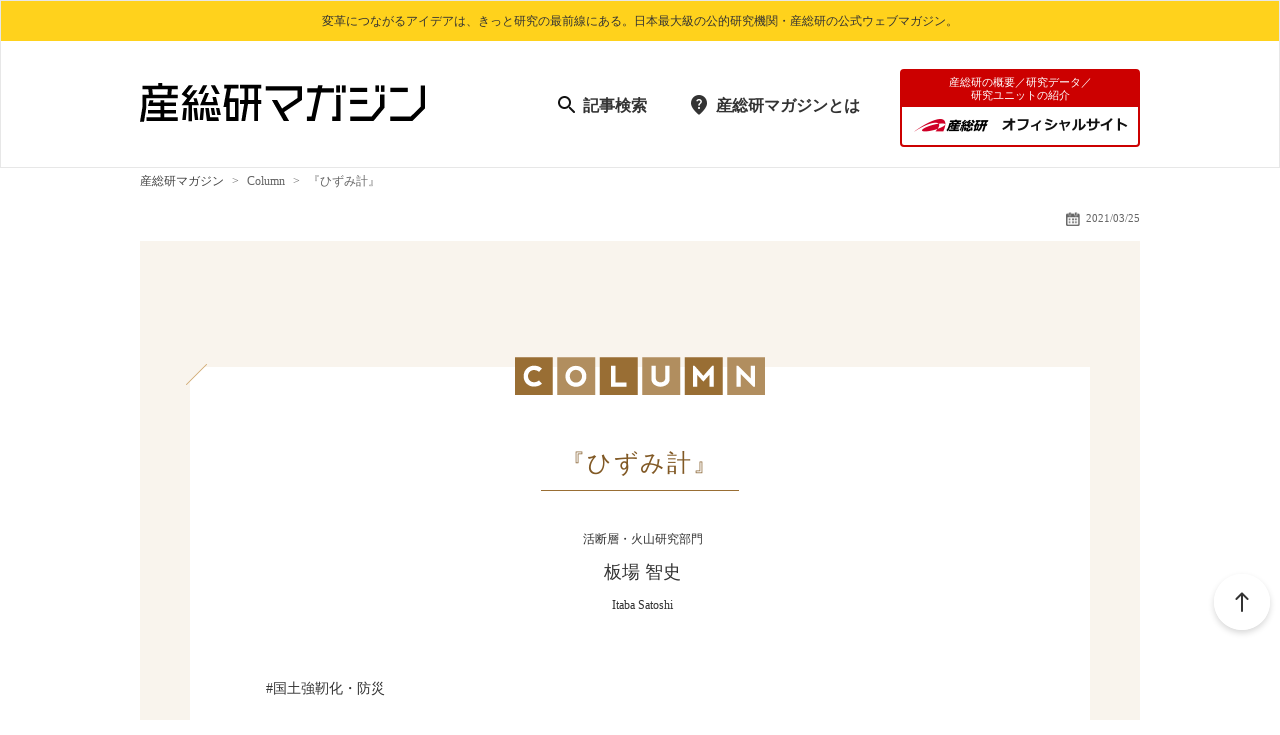

--- FILE ---
content_type: text/html; charset=utf-8
request_url: https://www.aist.go.jp/aist_j/magazine/20210307.html
body_size: 30111
content:
<!DOCTYPE html PUBLIC "-//W3C//DTD XHTML 1.0 Transitional//EN" "http://www.w3.org/TR/xhtml1/DTD/xhtml1-transitional.dtd">
<html xmlns="http://www.w3.org/1999/xhtml" xml:lang="ja" lang="ja">
  <head>
    <meta http-equiv="Content-Type" content="text/html; charset=utf-8" />
    <title>『ひずみ計』</title>
    
    
    <meta name="description" content="取材のこぼれ話や担当者が追加で取材して聞き出した「研究所っぽいなにか」についてのお話です。"><meta name="keywords" content="">
    <meta property="og:locale" content="ja_JP"><meta property="og:type" content="website"><meta property="og:title" content="『ひずみ計』"><meta property="og:description" content="取材のこぼれ話や担当者が追加で取材して聞き出した「研究所っぽいなにか」についてのお話です。"><meta property="og:url" content="https://www.aist.go.jp/aist_j/magazine/20210307.html"><meta property="og:site_name" content=" 産総研マガジン：産業技術総合研究所 "><meta property="og:image" content="https://www.aist.go.jp/Portals/0/resource_images/aist_j/aistinfo/aist_link/link_topics/20210307/thumb.jpg"><meta name="twitter:card" content="summary_large_image"><meta name="twitter:description" content="取材のこぼれ話や担当者が追加で取材して聞き出した「研究所っぽいなにか」についてのお話です。"><meta name="twitter:title" content="『ひずみ計』">
    <!-- favicon -->
    <link rel="shortcut icon" href="/images/favicon.ico" />
    <link rel="apple-touch-icon" sizes="180x180" href="/images/apple-touch-icon.png">
    <link href="/Portals/_default/default.css" rel="stylesheet" type="text/css" />
    <link href="/Portals/0/Skins/AIS_types/skin.css" rel="stylesheet" type="text/css" />
      <link href="/Portals/0/Containers/AIS/container.css" rel="stylesheet" type="text/css" />
    <link href="/Portals/0/portal.css" rel="stylesheet" type="text/css" />
    <script type="text/javascript" src="/js/jquery.js"></script>
    <script type="text/javascript" src="/js/jquery.json.js"></script>
    <script type="text/javascript" src="/js/aistcms.js"></script>
    <!--[if IE 6]>
      <script type="text/javascript" src="/js/tools/minmax.js"></script>
      <script type="text/javascript" src="/js/tools/DD_belatedPNG.js"></script>
      <script>
        DD_belatedPNG.fix('img, a, .clear, div, p');
      </script>
    <![endif]-->
    <script src="https://www.google.com/recaptcha/api.js?render=6Ld4kfUZAAAAAKRFthl1K57r2YIwYOvwMmgFCVVI"></script>
    <script>
      grecaptcha.ready(function () {
        grecaptcha.execute("6Ld4kfUZAAAAAKRFthl1K57r2YIwYOvwMmgFCVVI", { action: 'contact' }).then(function (token) {
          var recaptchaResponse = document.getElementById('recaptchaResponse');
          recaptchaResponse.value = token;
        });
      });
    </script>
    <link rel="stylesheet" type="text/css" href="/Portals/0/css/renewal/reset.css">
<link href="/Portals/0/Skins/AIS/renewal.css" rel="stylesheet" type="text/css" />
<link rel="stylesheet" type="text/css" href="/Portals/0/js/renewal/slick/slick.css">
<link rel="stylesheet" type="text/css" href="/Portals/0/css/renewal/webmag.css">
<link rel="stylesheet" type="text/css" href="/Portals/0/css/renewal/n_skin.css">
<link rel="stylesheet" type="text/css" href="/Portals/0/css/webmag/column.css">
<link rel="stylesheet" href="/Portals/0/Skins/AIS/common/sp/scroll-hint.css">
<link rel="stylesheet" media="screen and (max-width:896px)" href="/Portals/0/css/renewal/n_skinsmart.css">
<script src="/Portals/0/js/renewal/jquery.js"></script> 
<script src="/Portals/0/js/renewal/slick/slick.js"></script>
<script src="/Portals/0/js/renewal/common.js"></script>
<script src="/Portals/0/js/renewal/bannerslide.js"></script>
<script src="/Portals/0/js/webmag/article_link.js"></script>
<script src="/Portals/0/js/sp/scroll-hint.js"></script>
<script src="/Portals/0/js/webmag/scrollable.js"></script>
<style type="text/css">
#skinTypes .BreadCrumbPane{
display: none;
}

.columnContents h2 span.contents_gsj {
    line-height: 1.4;
    display: inline-block;
}
</style>

    <style>
      .grecaptcha-badge { visibility: hidden; }
    </style>
  </head>
  <body class="pcMode pcView">
    <form name="Form" method="post" action="/aist_j/magazine/20210307.html" id="Form" enctype="multipart/form-data" style="height: 100%;">
      
      <!-- var $jConf-->
<script type="text/javascript">
  function UiLinkConversion(link, conv) {
    try {
      _uiconv.push(conv);
    } catch(err) {}
    setTimeout(function() {
      document.location.href = link.href;
    }, 100);
  }
</script>

<script type="text/javascript">
(function($){
$(function(){
  var optMode = $("input:radio[name='ModeView']:checked");
  if(optMode.length > 0 && optMode.val() == "ModeEdit") {
  	$("#skinTypes").addClass("adminMode");  
  }
});
})(jQuery);
</script>
<script src="/Portals/0/js/common.js"></script>
<div id="skinTypes" class="skin1Column orange">
  <div id="blockskip"><a href="#ContentPane">本文へ</a></div>
  <div id="headWrap">
    <div id="headBody">
      <div id="TypesHeadPane" class="TypesHeadPane"></div>
      <div class="searchWrap"><script type="text/javascript">
  jQuery(function(){
    jQuery(".txtKeyword").focus(function(){
      if(this.value == "search"){
        jQuery(this).val("").css("color","#eee");
      }
    });
    jQuery(".txtKeyword").blur(function(){
      if(this.value == ""){
        jQuery(this).val("search").css("color","#eee");
      }
    });
  });
</script>
<input title="入力欄" class="txtKeyword" type="text" id="txtSearchTypes" name="txtSearchTypes" maxlength="200" value="search" onkeydown="if(event.keyCode==13 && document.getElementById('txtSearchTypes').value != ''){__doPostBack('SiteSearch','');return false;}">&nbsp;
<input type="button" name="cmdGo" value="検索" onClick="javascript:__doPostBack('SiteSearch','')" class="searchBtn">
</div>
    </div>
  </div>
  <div id="headLogoBody">
    <div id="TypesHeadLogoPane" class="TypesHeadLogoPane"></div>
    <div id="TypesHeadSubPane" class="TypesHeadSubPane"></div>
  </div>
  <div id="TopPane" class="TopPane">

<div id="infoCMScontents_12066">
  
  <header id="gHeader">
<div class="topBox01 pcArea">
<p>変革につながるアイデアは、きっと研究の最前線にある。日本最大級の公的研究機関・産総研の公式ウェブマガジン。</p>
</div>

<div class="hBox01">
<div class="logo"><a href="/aist_j/magazine/index.html"><img alt="産総研マガジン" src="/Portals/0/images/common/logo01.png" /></a></div>

<div class="pcArea">
<div class="naviBox">
<nav class="gNavi01">
<ul>
	<li><a href="/aist_j/magazine/list/index.html">記事検索</a></li>
	<li><a href="/aist_j/magazine/about.html">産総研マガジンとは</a></li>
</ul>
</nav>

<div class="link"><a href="/"><span class="sml">産総研の概要／研究データ／<br />
研究ユニットの紹介</span><span class="en"><img alt="産総研オフィシャルサイト" src="/Portals/0/images/common/link_img01.png?v=20251016" width="215" /></span></a></div>
</div>
</div>

<div class="spArea">
<div class="naviBox">
<nav class="gNavi01">
<ul>
	<li><a href="/aist_j/magazine/about.html">とは</a></li>
	<li><a href="/aist_j/magazine/list/index.html">記事</a></li>
	<li><a href="/">産総研TOP</a></li>
</ul>
</nav>
</div>
</div>
</div>
</header>


</div>
</div>
  <div id="mainBody">
    <div id="BreadCrumbPane" class="BreadCrumbPane">

<div id="infoCMScontents_3705">
    
<div class="Zero">
  <div class="contents">
    <div class="actionBtn"></div>
      <p class="breadcrumbs">
    <a href="/aist_j/magazine/index.html">産総研マガジン</a><span>&nbsp;&gt;&nbsp;</span><span class="breadcrumbItem">COLUMN</span>
  </p>

  </div>
</div>
</div>
</div>
    <div id="contentWrap">
      <div id="PagetitlePane" class="PagetitlePane">

<div id="infoCMScontents_12155">
  
    <p class="breadcrumbs">
    <a href="/aist_j/magazine/index.html">産総研マガジン</a><span>&nbsp;&gt;&nbsp;</span><span class="breadcrumbItem">Column</span><span>&nbsp;&gt;&nbsp;</span><span class="breadcrumbItem">『ひずみ計』</span>
  </p>

</div>
</div>
      <div id="ContentPane" class="ContentPane">

<div id="infoCMScontents_12154">
  
    <div class="product-21">
    <div id="geological">
    <h1>『ひずみ計』</h1>
<p class="release">2021/03/25</p>
<div class="contents">
<div class="columnWrap column_gsj">
<div class="columnContents contents_gsj">
<div class="columnTitle"><img alt="COLUMN" src="/Portals/0/images/webmag/column.png" /></div>
<h2><span class="contents_gsj">『ひずみ計』</span></h2>

<h3><span>活断層・火山研究部門</span>板場 智史<span>Itaba Satoshi</span></h3>

<div id="cat"><ul><li>#国土強靭化・防災</li></ul></div>
<div class="column_photo"><img alt="ひずみ計を搭載したこの筒の写真" src="/Portals/0/resource_images/aist_j/aistinfo/aist_link/link_topics/20210307/photo.jpg" />
<div class="column_caption">ひずみ計を搭載したこの筒が地中深くに埋められている</div>
</div>

<p class="gsj_text_bg">日本は世界有数の地震国だ。地震はいったいなぜ、そしていつ起こるのか。人々の大きな期待を背負い、多くの科学者が地震のメカニズム解明と予測に挑んでいる。その中で2000年代初頭、通常の地震よりもはるかに遅い速度でプレートがずれ動く「ゆっくりすべり」が発見された（ゆっくりすべりについては17ページを参照）。この現象が、巨大地震と関連があるのではないかと考えられている。</p>

<p>　この「ゆっくりすべり」による地盤のわずかな伸び縮みを捉えるため、活断層・火山研究部門の板場智史は、日本から米国までの距離（１万 km）がわずか１ cm変わった程度でも捉えることのできる超精密なひずみ計を使い、研究を行っている。</p>

<p>　「ひずみ計」の内部の筒は岩盤の伸び縮みに応じてわずかに歪み、直径が変化する。テコの原理を利用して変化量を約30倍に拡大し、地殻のわずかな動きを検出するという仕組みだ。これを、深さ約600 mに掘った井戸（ボアホール）の底に設置する。</p>

<p>　ここで重要となるのは、いかに正確に観測するか。高精度なモニタリングを実現したうえで、データ解析をする必要がある。そのため、超精密ひずみ計を岩盤のひび割れや地下水流動の影響を受けないよう埋設する技術や、より正確に位置を管理する手法、ノイズを分離する手法などを開発。その結果、地下深部のナノメートル以下の変位を安定して検出できるようになった。</p>

<p>　産総研は、広範囲でゆっくりすべりを高精度かつ迅速に検知するため、東海・紀伊半島・四国地方の18地点でひずみを観測している。これまでも国の機関に解析結果やリアルタイムデータの提供を行ってきたが、2020年6月25日から気象庁の常時監視網に正式に加わったことで、検知したゆっくりすべりに関する情報をすばやく発表することが可能な体制となった。さらに正確な発生様式を把握するため、今後も観測地点を増やしていく予定だ。現在、埋設コストを抑えながら観測地点を増やすために、使用されていない温泉井戸などの再利用や、そのような細い穴にも対応できる小型のひずみ計（直径66 mm、長さ約３ m）の開発を進めており、未使用だった温泉井戸を用いてゆっくりすべりの検出に成功している。</p>

<p>　板場が地質の研究者を志したのは、 阪神淡路大震災の当時、横倒しになった高速道路のすぐ近くに住んでいたという経験が強く影響している。地球の怖さを実感した一人としても、地震研究の最前線にいる研究者としても、地殻変動の観測データを蓄積して地震予測につなげ、防災に役立てていきたいと、強く思っている。</p>



<div class="textArea webmagtop"><p class="title">関連記事</p><ul class="imgUl"><li><div class='photoBox'>
                                   <a href='/aist_j/magazine/bb0031.html'>
                                     <img src='/Portals/0/resource_images/aist_j/aistinfo/bluebacks/pic_31.jpg' alt='第31回　迫る南海トラフ地震！「予知」のカギを握る「地盤と水」の意外な関係'>
                                   </a>
                                 </div>
                                 <div class='textBox'>
                                   <p class='ttl'>
                                     <a href='/aist_j/magazine/bb0031.html'>第31回　迫る南海トラフ地震！「予知」のカギを握る「地盤と水」の意外な関係</a>
                                   </p>
                                   <p class='txt'><a href='/aist_j/magazine/bb0031.html'>地球の鼓動を探る「断層の物理学」入門</a></p></div></li><li><div class='photoBox'>
                                   <a href='/aist_j/magazine/20210306.html'>
                                     <img src='/Portals/0/resource_images/aist_j/aistinfo/aist_link/link_topics/20210306/thumb.jpg' alt='地下水・地殻ひずみで地震を予測する'>
                                   </a>
                                 </div>
                                 <div class='textBox'>
                                   <p class='ttl'>
                                     <a href='/aist_j/magazine/20210306.html'>地下水・地殻ひずみで地震を予測する</a>
                                   </p>
                                   <p class='txt'><a href='/aist_j/magazine/20210306.html'>変化を見逃さない24時間体制の観測網</a></p></div></li></ul></div>
    </div>
</div>
</div>
</div>

  </div>

</div>


<div id="infoCMScontents_12074">
  
  <div id="actionBox">
<div id="reaction">
<p class="title pcArea">この記事へのリアクション</p>

<ul>
	<li><button id="increment" type="button">もっと詳しく</button>

	<p id="counter">&nbsp;</p>
	</li>
	<li><button id="increment2" type="button">初めて知った</button>
	<p id="counter2">&nbsp;</p>
	</li>
	<li><button id="increment3" type="button">興味がある</button>
	<p id="counter3">&nbsp;</p>
	</li>
</ul>
</div>

<div id="sns">
<p class="title">この記事をシェア</p>

<ul>
	<li><a href="https://twitter.com/share?url=" rel="nofollow noopener noreferrer" target="_blank"><img alt="Xでシェア" src="/Portals/0/images/webmag/sns_iconx.png" /></a></li>
	<li><a href="https://www.facebook.com/sharer/sharer.php?u=" rel="nofollow noopener noreferrer" target="_blank"><img alt="facebookでシェア" src="/Portals/0/images/webmag/sns_icon2.png" /></a></li>
	<li><a href="https://line.me/R/share?text=" rel="nofollow noopener noreferrer" target="_blank"><img alt="LINEでシェア" src="/Portals/0/images/webmag/sns_icon3.png" /></a></li>
</ul>
</div>
</div>
<script type="text/javascript">
  // sns share
  $(function(){
    $("#sns li a").each(function(idx, item){
       $(item).attr("href", $(item).attr("href") + encodeURIComponent(location.href));
    });
  });

  // 読み込み
  $(function(){
    const magazine_id = parseInt($("div[class^=product-]")[0].className.match(/(\d+)$/)[1],10);
    if(magazine_id !== NaN){
      $.ajax({
        type: 'post',
        url: '/api/v1/reaction/' + magazine_id ,
        beforeSend: function( xhr) { 
          xhr.setRequestHeader( 'Authorization', 'Bearer '+ 'el7cny1unr2fsvy47gq8' );
        }
      }).done(function(data){
        document.getElementById('counter').innerText  = data.button1;
        document.getElementById('counter2').innerText = data.button2;
        document.getElementById('counter3').innerText = data.button3;
      });
    }
  });

  // ボタン押下
  $(function(){
    $('#reaction ul li button').on('click', function (evnet) {
      if (!$(this).hasClass('clicked')) {
        const old_id = $("#reaction .clicked").attr('id');
        $("#reaction .clicked").removeClass('clicked');
        $(this).addClass('clicked');
        const magazine_id = parseInt($("div[class^=product-]")[0].className.match(/(\d+)$/)[1], 10);
        const sel_id = $(this).attr('id');
        let param = {
          'button1': (sel_id === 'increment' ? 1 : old_id === 'increment' ? -1 : 0),
          'button2': (sel_id === 'increment2' ? 1 : old_id === 'increment2' ? -1 : 0),
          'button3': (sel_id === 'increment3' ? 1 : old_id === 'increment3' ? -1 : 0),
        };

        if (magazine_id !== NaN) {
          $.ajax({
            type: 'patch',
            url: '/api/v1/reaction/' + magazine_id,
            data: JSON.stringify(param),
            contentType: 'application/json',
            beforeSend: function (xhr) {
              xhr.setRequestHeader('Authorization', 'Bearer ' + 'el7cny1unr2fsvy47gq8');
            }
          }).done(function (data) {
            document.getElementById('counter').innerText = data.button1;
            document.getElementById('counter2').innerText = data.button2;
            document.getElementById('counter3').innerText = data.button3;
          });
        }
      }
    })
  });
</script>

</div>


<div id="infoCMScontents_12449">
  
  <div class="comTextArea">
<p class="title">掲載記事・産総研との連携・紹介技術・研究成果などにご興味をお持ちの方へ</p>

<div class="inqBox">
<p>産総研マガジンでご紹介している事例や成果、トピックスは、産総研で行われている研究や連携成果の一部です。<br />
掲載記事に関するお問い合わせのほか、産総研の研究内容・技術サポート・連携・コラボレーションなどに興味をお持ちの方は、<br />
お問い合わせフォームよりお気軽にご連絡ください。</p>

<div class="event_btn_area"><a class="btn" href="/aist_j/magazine/inquiry/index.html">産総研マガジンに関するお問い合わせはこちら</a></div>
</div>
</div>


</div>


<div id="infoCMScontents_12320">
  
  <div class="textArea webmagtop">
<p class="title">編集部が選んだおすすめ記事</p>

<ul class="imgUl">
	<li>
	<div class="photoBox"><a href="/aist_j/magazine/20241218.html"><img alt="2024年ノーベル医学・生理学賞" src="/Portals/0/resource_images/aist_j/magazine/mg2024/mg20241218/thumb.png" /></a></div>

	<div class="textBox">
	<p class="ttl"><a href="/aist_j/magazine/20241218.html">話題の〇〇を解説　2024年ノーベル医学・生理学賞</a></p>
	</div>
	</li>
	<li>
	<div class="photoBox"><a href="/aist_j/magazine/20241211.html"><img alt="2024年ノーベル化学賞" src="/Portals/0/resource_images/aist_j/magazine/mg2024/mg20241211/thumb.png" /></a></div>

	<div class="textBox">
	<p class="ttl"><a href="/aist_j/magazine/20241211.html">話題の〇〇を解説　2024年ノーベル化学賞</a></p>

	<p class="txt"><a href="/aist_j/magazine/20241211.html">AIを使って大きく変わる科学研究</a></p>
	</div>
	</li>
	<li>
	<div class="photoBox"><a href="/aist_j/magazine/20241204.html"><img alt="2024年ノーベル物理賞" src="/Portals/0/resource_images/aist_j/magazine/mg2024/mg20241204/thumb.png" /></a></div>

	<div class="textBox">
	<p class="ttl"><a href="/aist_j/magazine/20241204.html">話題の〇〇を解説　2024年ノーベル物理賞</a></p>

	<p class="txt"><a href="/aist_j/magazine/20241204.html">現在の人工知能の基盤技術</a></p>
	</div>
	</li>
	<li>
	<div class="photoBox"><a href="/aist_j/magazine/20231220.html"><img alt="2023年ノーベル医学・生理学賞" src="/Portals/0/resource_images/aist_j/magazine/mg2023/mg20231220/thumb.png" /></a></div>

	<div class="textBox">
	<p class="ttl"><a href="/aist_j/magazine/20231220.html">話題の〇〇を解説　2023年ノーベル医学・生理学賞</a></p>

	<p class="txt">&nbsp;</p>
	</div>
	</li>
	<li>
	<div class="photoBox"><a href="/aist_j/magazine/20231227.html"><img alt="2023年ノーベル化学賞" src="/Portals/0/resource_images/aist_j/magazine/mg2023/mg20231227/thumb2.png" /></a></div>

	<div class="textBox">
	<p class="ttl"><a href="/aist_j/magazine/20231227.html">話題の〇〇を解説　2023年ノーベル化学賞</a></p>

	<p class="txt">&nbsp;</p>
	</div>
	</li>
	<li>
	<div class="photoBox"><a href="/aist_j/magazine/20231213.html"><img alt="道具鍛冶研究者・加藤淳さんの「研究室から街へ、世界へ」" src="/Portals/0/resource_images/aist_j/magazine/mg2023/mg20231213/thumb.png" /></a></div>

	<div class="textBox">
	<p class="ttl"><a href="/aist_j/magazine/20231213.html">話題の〇〇を解説　2023年ノーベル化学賞</a></p>
	</div>
	</li>
</ul>
</div>


</div>
</div>
    </div>
  </div>
  <div id="TypesPageTopPane" class="TypesPageTopPane">

<div id="infoCMScontents_12071">
  
  <!--<div class="comPhoArea">
<ul class="photoList">
	<li><a href="#"><img alt="" src="/Portals/0/images/common/photo01.jpg" /></a></li>
	<li><a href="#"><img alt="" src="/Portals/0/images/common/photo01.jpg" /></a></li>
	<li><a href="#"><img alt="" src="/Portals/0/images/common/photo01.jpg" /></a></li>
	<li><a href="#"><img alt="" src="/Portals/0/images/common/photo01.jpg" /></a></li>
	<li><a href="#"><img alt="" src="/Portals/0/images/common/photo01.jpg" /></a></li>
	<li><a href="#"><img alt="" src="/Portals/0/images/common/photo01.jpg" /></a></li>
	<li><a href="#"><img alt="" src="/Portals/0/images/common/photo01.jpg" /></a></li>
	<li><a href="#"><img alt="" src="/Portals/0/images/common/photo01.jpg" /></a></li>
	<li><a href="#"><img alt="" src="/Portals/0/images/common/photo01.jpg" /></a></li>
	<li><a href="#"><img alt="" src="/Portals/0/images/common/photo01.jpg" /></a></li>
</ul>
</div>-->


</div>
</div>
  <div id="footTopBody">
    <div id="TypesFootTopPane" class="TypesFootTopPane">

<div id="infoCMScontents_12092">
  
  <div class="second_fwrap">
<div class="pageTop"><a href="#headBody"><img alt="ページトップに戻る" src="/Portals/0/page_top.png" width="56" /></a></div>

<div class="fBox">
<div class="linkBox pcArea">
<ul class="fNavi">
	<li><a href="/aist_j/information/index.html">産総研について</a></li>
	<li><a href="/aist_j/guidemap/guidemap_main.html">アクセス</a></li>
	<li><a href="/aist_j/procure/index.html">調達情報</a></li>
	<li><a href="/aist_j/research/index.html">研究成果検索</a></li>
	<li><a href="/aist_j/humanres/index.html">採用情報</a></li>
	<li><a href="/aist_j/press/index.html">報道・マスコミの方へ</a></li>
	<li><a href="/aist_j/media/index.html">メディアライブラリー</a></li>
	<li><a href="/aist_j/inquiry/index.html">お問い合わせ</a></li>
	<li><a href="/index_en_old.html" lang="en">English</a></li>
</ul>

<ul class="fNavi">
	<li class="ttl"><a href="/aist_j/news/index.html">ニュース</a></li>
	<li><a href="/aist_j/news/announce/l_news_announce.html">お知らせ一覧</a></li>
	<li><a href="/aist_j/list/l_research_research.html">研究成果一覧</a></li>
	<li><a href="/aist_j/news/event/l_news_event.html">イベント一覧</a></li>
	<li><a href="/aist_j/news/prize/l_news_prize.html">受賞一覧</a></li>
</ul>

<ul class="fNavi">
	<li class="ttl ttl01"><a href="/aist_j/researcher/index.html">研究者の方へ</a></li>
	<li><a href="/aist_j/researcher/aboutus/index.html">はじめての方へ</a></li>
	<li><a href="/aist_j/list/l_research_research.html">研究成果検索</a></li>
	<li><a href="/aist_j/researcher/repository/index.html">研究情報データベース</a></li>
	<li><a href="/aist_j/researcher/inquiry/index.html">お問い合わせ</a></li>
	<li><a href="/aist_j/researcher/recruit/index.html">採用情報</a></li>
</ul>

<ul class="fNavi">
	<li class="ttl ttl02"><a href="/aist_j/business/index.html">ビジネスの方へ</a></li>
	<li><a href="/aist_j/business/aboutus/index.html">はじめての方へ</a></li>
	<li><a href="/aist_j/list/l_research_research.html">研究成果検索</a></li>
	<li><a href="/aist_j/business/example/index.html">事例紹介</a></li>
	<li><a href="/aist_j/business/alliance/index.html">協業・提携のご案内</a></li>
	<li><a href="/aist_j/business/inquiry/index.html">お問い合わせ</a></li>
	<li class="blank"><a href="https://www.aist-solutions.co.jp/" target="_blank">AIST Solutions</a></li>
</ul>

<ul class="fNavi">
	<li class="ttl ttl03"><a href="/aist_j/public/index.html">一般の方へ</a></li>
	<li><a href="/aist_j/public/aboutus/index.html">はじめての方へ</a></li>
	<li><a href="/aist_j/public/event/index.html">イベント情報</a></li>
	<li><a href="/aist_j/public/special_contents/index.html">スペシャルコンテンツ</a></li>
	<li><a href="/aist_j/public/recruit/index.html">採用情報</a></li>
	<li><a href="/aist_j/inquiry/form/inquiry_form.html">お問い合わせ</a></li>
</ul>
</div>

<div class="address">
<div class="lBox pcArea">
<p class="title"><a href="/aist_j/magazine/index.html"><img alt="産総研マガジン" src="/Portals/0/images/common/footer_webmaglogo.png" /></a></p>

<p class="txt"><a href="/aist_j/magazine/list/index.html">記事検索</a><br />
<a href="/aist_j/magazine/about.html">産総研マガジンとは</a></p>
</div>

<div class="rBox">
<p class="title">公式SNS</p>

<ul class="snsList">
	<li><a href="https://twitter.com/AIST_JP" target="_blank"><img alt="x" src="/Portals/0/images/common/ico_x_black.png" /></a></li>
	<li><a href="https://www.youtube.com/user/aistchannel" target="_blank"><img alt="YouTube:産総研チャンネル" src="/Portals/0/images/common/ico_youtube_red.png" /></a></li>
	<li><a href="https://jp.linkedin.com/company/aist" target="_blank"><img alt="LinkedIn" src="/Portals/0/images/common/ico_linkedin_blue.png" /></a></li>
</ul>
</div>
</div>
</div>
</div>


</div>
</div>
  </div>
  <div id="footBody">
    <div class="footWrap">
      <div id="TypesFootPane" class="TypesFootPane">

<div id="infoCMScontents_12069">
  
  <div class="btnBox">
<ul class="linkList pcArea">
	<li><a href="/aist_j/sitemap/sitemap.html">サイトマップ</a></li>
	<li><a href="/aist_j/progressive/progressive.html">このサイトについて</a></li>
	<li><a href="/aist_j/privacy_policy/index.html">プライバシーポリシー</a></li>
	<li><a href="/aist_j/comp-info/pip/index.html">個人情報保護の推進</a></li>
</ul>

<p>国立研究開発法人産業技術総合研究所</p>

<address>Copyright &copy; National Institute of Advanced Industrial Science and Technology （AIST）<br />
（Japan Corporate Number 7010005005425）. All rights reserved.</address>
</div>


</div>
</div>
      <p class="copyright"><span class="copyrightCss">Copyright © National Institute of Advanced Industrial Science and Technology （AIST）<br/> （Japan Corporate Number 7010005005425）. All rights reserved.</span></p>
    </div>
  </div>
</div>


      <div id="__SYSTEMPARAM">
        
        <input type="hidden" name="__EVENTTARGET" id="__EVENTTARGET" value="" />
        <input type="hidden" name="__EVENTARGUMENT" id="__EVENTARGUMENT" value="" />
        <input type="hidden" name="__LASTFOCUS" id="__LASTFOCUS" value="4153" />
        <input type="hidden" name="recaptcha_response" id="recaptchaResponse">
      </div>

    </form>
    <script type="text/javascript">
//<![CDATA[

      var theForm = document.forms['Form'];
      if (!theForm) {
        theForm = document.Form;
      }
      function __doPostBack(eventTarget, eventArgument) {
        if (!theForm.onsubmit || (theForm.onsubmit() != false)) {
          theForm.__EVENTTARGET.value = eventTarget;
          theForm.__EVENTARGUMENT.value = eventArgument;
          theForm.submit();
        }
      }
      function __doContentsSubmit(actionHref, submitMethod) {
        if (!theForm.onsubmit || (theForm.onsubmit() != false)) {
          jQuery("#__SYSTEMPARAM").remove();
          theForm.action = actionHref;
          theForm.method = submitMethod;
          theForm.submit();
        }
      }
      function __doPostBackDel(eventTarget, eventArgument) {
        if (confirm('本当に削除しますか？')){
          if (!theForm.onsubmit || (theForm.onsubmit() != false)) {
            theForm.__EVENTTARGET.value = eventTarget;
            theForm.__EVENTARGUMENT.value = eventArgument;
            theForm.submit();
          }
        }
      }

//]]>
    </script>
    <!-- User Insight PCDF Code Start :  -->
    <script type="text/javascript">
      var _uic = _uic ||{}; var _uih = _uih ||{};_uih['id'] = 55702;
      _uih['lg_id'] = '';
      _uih['fb_id'] = '';
      _uih['tw_id'] = '';
      _uih['uigr_1'] = ''; _uih['uigr_2'] = ''; _uih['uigr_3'] = ''; _uih['uigr_4'] = ''; _uih['uigr_5'] = '';
      _uih['uigr_6'] = ''; _uih['uigr_7'] = ''; _uih['uigr_8'] = ''; _uih['uigr_9'] = ''; _uih['uigr_10'] = '';
      _uic['uls'] = 1;
      _uic['security_type'] = -1;

      /* DO NOT ALTER BELOW THIS LINE */
      /* WITH FIRST PARTY COOKIE */
      (function() {
        var bi = document.createElement('script');bi.type = 'text/javascript'; bi.async = true;
        bi.src = '//cs.nakanohito.jp/b3/bi.js';
        var s = document.getElementsByTagName('script')[0];s.parentNode.insertBefore(bi, s);
      })();
    </script>
    <!-- User Insight PCDF Code End :  -->
  </body>
</html>


--- FILE ---
content_type: text/html; charset=utf-8
request_url: https://www.google.com/recaptcha/api2/anchor?ar=1&k=6Ld4kfUZAAAAAKRFthl1K57r2YIwYOvwMmgFCVVI&co=aHR0cHM6Ly93d3cuYWlzdC5nby5qcDo0NDM.&hl=en&v=PoyoqOPhxBO7pBk68S4YbpHZ&size=invisible&anchor-ms=20000&execute-ms=30000&cb=bq2sxqe97fcs
body_size: 48710
content:
<!DOCTYPE HTML><html dir="ltr" lang="en"><head><meta http-equiv="Content-Type" content="text/html; charset=UTF-8">
<meta http-equiv="X-UA-Compatible" content="IE=edge">
<title>reCAPTCHA</title>
<style type="text/css">
/* cyrillic-ext */
@font-face {
  font-family: 'Roboto';
  font-style: normal;
  font-weight: 400;
  font-stretch: 100%;
  src: url(//fonts.gstatic.com/s/roboto/v48/KFO7CnqEu92Fr1ME7kSn66aGLdTylUAMa3GUBHMdazTgWw.woff2) format('woff2');
  unicode-range: U+0460-052F, U+1C80-1C8A, U+20B4, U+2DE0-2DFF, U+A640-A69F, U+FE2E-FE2F;
}
/* cyrillic */
@font-face {
  font-family: 'Roboto';
  font-style: normal;
  font-weight: 400;
  font-stretch: 100%;
  src: url(//fonts.gstatic.com/s/roboto/v48/KFO7CnqEu92Fr1ME7kSn66aGLdTylUAMa3iUBHMdazTgWw.woff2) format('woff2');
  unicode-range: U+0301, U+0400-045F, U+0490-0491, U+04B0-04B1, U+2116;
}
/* greek-ext */
@font-face {
  font-family: 'Roboto';
  font-style: normal;
  font-weight: 400;
  font-stretch: 100%;
  src: url(//fonts.gstatic.com/s/roboto/v48/KFO7CnqEu92Fr1ME7kSn66aGLdTylUAMa3CUBHMdazTgWw.woff2) format('woff2');
  unicode-range: U+1F00-1FFF;
}
/* greek */
@font-face {
  font-family: 'Roboto';
  font-style: normal;
  font-weight: 400;
  font-stretch: 100%;
  src: url(//fonts.gstatic.com/s/roboto/v48/KFO7CnqEu92Fr1ME7kSn66aGLdTylUAMa3-UBHMdazTgWw.woff2) format('woff2');
  unicode-range: U+0370-0377, U+037A-037F, U+0384-038A, U+038C, U+038E-03A1, U+03A3-03FF;
}
/* math */
@font-face {
  font-family: 'Roboto';
  font-style: normal;
  font-weight: 400;
  font-stretch: 100%;
  src: url(//fonts.gstatic.com/s/roboto/v48/KFO7CnqEu92Fr1ME7kSn66aGLdTylUAMawCUBHMdazTgWw.woff2) format('woff2');
  unicode-range: U+0302-0303, U+0305, U+0307-0308, U+0310, U+0312, U+0315, U+031A, U+0326-0327, U+032C, U+032F-0330, U+0332-0333, U+0338, U+033A, U+0346, U+034D, U+0391-03A1, U+03A3-03A9, U+03B1-03C9, U+03D1, U+03D5-03D6, U+03F0-03F1, U+03F4-03F5, U+2016-2017, U+2034-2038, U+203C, U+2040, U+2043, U+2047, U+2050, U+2057, U+205F, U+2070-2071, U+2074-208E, U+2090-209C, U+20D0-20DC, U+20E1, U+20E5-20EF, U+2100-2112, U+2114-2115, U+2117-2121, U+2123-214F, U+2190, U+2192, U+2194-21AE, U+21B0-21E5, U+21F1-21F2, U+21F4-2211, U+2213-2214, U+2216-22FF, U+2308-230B, U+2310, U+2319, U+231C-2321, U+2336-237A, U+237C, U+2395, U+239B-23B7, U+23D0, U+23DC-23E1, U+2474-2475, U+25AF, U+25B3, U+25B7, U+25BD, U+25C1, U+25CA, U+25CC, U+25FB, U+266D-266F, U+27C0-27FF, U+2900-2AFF, U+2B0E-2B11, U+2B30-2B4C, U+2BFE, U+3030, U+FF5B, U+FF5D, U+1D400-1D7FF, U+1EE00-1EEFF;
}
/* symbols */
@font-face {
  font-family: 'Roboto';
  font-style: normal;
  font-weight: 400;
  font-stretch: 100%;
  src: url(//fonts.gstatic.com/s/roboto/v48/KFO7CnqEu92Fr1ME7kSn66aGLdTylUAMaxKUBHMdazTgWw.woff2) format('woff2');
  unicode-range: U+0001-000C, U+000E-001F, U+007F-009F, U+20DD-20E0, U+20E2-20E4, U+2150-218F, U+2190, U+2192, U+2194-2199, U+21AF, U+21E6-21F0, U+21F3, U+2218-2219, U+2299, U+22C4-22C6, U+2300-243F, U+2440-244A, U+2460-24FF, U+25A0-27BF, U+2800-28FF, U+2921-2922, U+2981, U+29BF, U+29EB, U+2B00-2BFF, U+4DC0-4DFF, U+FFF9-FFFB, U+10140-1018E, U+10190-1019C, U+101A0, U+101D0-101FD, U+102E0-102FB, U+10E60-10E7E, U+1D2C0-1D2D3, U+1D2E0-1D37F, U+1F000-1F0FF, U+1F100-1F1AD, U+1F1E6-1F1FF, U+1F30D-1F30F, U+1F315, U+1F31C, U+1F31E, U+1F320-1F32C, U+1F336, U+1F378, U+1F37D, U+1F382, U+1F393-1F39F, U+1F3A7-1F3A8, U+1F3AC-1F3AF, U+1F3C2, U+1F3C4-1F3C6, U+1F3CA-1F3CE, U+1F3D4-1F3E0, U+1F3ED, U+1F3F1-1F3F3, U+1F3F5-1F3F7, U+1F408, U+1F415, U+1F41F, U+1F426, U+1F43F, U+1F441-1F442, U+1F444, U+1F446-1F449, U+1F44C-1F44E, U+1F453, U+1F46A, U+1F47D, U+1F4A3, U+1F4B0, U+1F4B3, U+1F4B9, U+1F4BB, U+1F4BF, U+1F4C8-1F4CB, U+1F4D6, U+1F4DA, U+1F4DF, U+1F4E3-1F4E6, U+1F4EA-1F4ED, U+1F4F7, U+1F4F9-1F4FB, U+1F4FD-1F4FE, U+1F503, U+1F507-1F50B, U+1F50D, U+1F512-1F513, U+1F53E-1F54A, U+1F54F-1F5FA, U+1F610, U+1F650-1F67F, U+1F687, U+1F68D, U+1F691, U+1F694, U+1F698, U+1F6AD, U+1F6B2, U+1F6B9-1F6BA, U+1F6BC, U+1F6C6-1F6CF, U+1F6D3-1F6D7, U+1F6E0-1F6EA, U+1F6F0-1F6F3, U+1F6F7-1F6FC, U+1F700-1F7FF, U+1F800-1F80B, U+1F810-1F847, U+1F850-1F859, U+1F860-1F887, U+1F890-1F8AD, U+1F8B0-1F8BB, U+1F8C0-1F8C1, U+1F900-1F90B, U+1F93B, U+1F946, U+1F984, U+1F996, U+1F9E9, U+1FA00-1FA6F, U+1FA70-1FA7C, U+1FA80-1FA89, U+1FA8F-1FAC6, U+1FACE-1FADC, U+1FADF-1FAE9, U+1FAF0-1FAF8, U+1FB00-1FBFF;
}
/* vietnamese */
@font-face {
  font-family: 'Roboto';
  font-style: normal;
  font-weight: 400;
  font-stretch: 100%;
  src: url(//fonts.gstatic.com/s/roboto/v48/KFO7CnqEu92Fr1ME7kSn66aGLdTylUAMa3OUBHMdazTgWw.woff2) format('woff2');
  unicode-range: U+0102-0103, U+0110-0111, U+0128-0129, U+0168-0169, U+01A0-01A1, U+01AF-01B0, U+0300-0301, U+0303-0304, U+0308-0309, U+0323, U+0329, U+1EA0-1EF9, U+20AB;
}
/* latin-ext */
@font-face {
  font-family: 'Roboto';
  font-style: normal;
  font-weight: 400;
  font-stretch: 100%;
  src: url(//fonts.gstatic.com/s/roboto/v48/KFO7CnqEu92Fr1ME7kSn66aGLdTylUAMa3KUBHMdazTgWw.woff2) format('woff2');
  unicode-range: U+0100-02BA, U+02BD-02C5, U+02C7-02CC, U+02CE-02D7, U+02DD-02FF, U+0304, U+0308, U+0329, U+1D00-1DBF, U+1E00-1E9F, U+1EF2-1EFF, U+2020, U+20A0-20AB, U+20AD-20C0, U+2113, U+2C60-2C7F, U+A720-A7FF;
}
/* latin */
@font-face {
  font-family: 'Roboto';
  font-style: normal;
  font-weight: 400;
  font-stretch: 100%;
  src: url(//fonts.gstatic.com/s/roboto/v48/KFO7CnqEu92Fr1ME7kSn66aGLdTylUAMa3yUBHMdazQ.woff2) format('woff2');
  unicode-range: U+0000-00FF, U+0131, U+0152-0153, U+02BB-02BC, U+02C6, U+02DA, U+02DC, U+0304, U+0308, U+0329, U+2000-206F, U+20AC, U+2122, U+2191, U+2193, U+2212, U+2215, U+FEFF, U+FFFD;
}
/* cyrillic-ext */
@font-face {
  font-family: 'Roboto';
  font-style: normal;
  font-weight: 500;
  font-stretch: 100%;
  src: url(//fonts.gstatic.com/s/roboto/v48/KFO7CnqEu92Fr1ME7kSn66aGLdTylUAMa3GUBHMdazTgWw.woff2) format('woff2');
  unicode-range: U+0460-052F, U+1C80-1C8A, U+20B4, U+2DE0-2DFF, U+A640-A69F, U+FE2E-FE2F;
}
/* cyrillic */
@font-face {
  font-family: 'Roboto';
  font-style: normal;
  font-weight: 500;
  font-stretch: 100%;
  src: url(//fonts.gstatic.com/s/roboto/v48/KFO7CnqEu92Fr1ME7kSn66aGLdTylUAMa3iUBHMdazTgWw.woff2) format('woff2');
  unicode-range: U+0301, U+0400-045F, U+0490-0491, U+04B0-04B1, U+2116;
}
/* greek-ext */
@font-face {
  font-family: 'Roboto';
  font-style: normal;
  font-weight: 500;
  font-stretch: 100%;
  src: url(//fonts.gstatic.com/s/roboto/v48/KFO7CnqEu92Fr1ME7kSn66aGLdTylUAMa3CUBHMdazTgWw.woff2) format('woff2');
  unicode-range: U+1F00-1FFF;
}
/* greek */
@font-face {
  font-family: 'Roboto';
  font-style: normal;
  font-weight: 500;
  font-stretch: 100%;
  src: url(//fonts.gstatic.com/s/roboto/v48/KFO7CnqEu92Fr1ME7kSn66aGLdTylUAMa3-UBHMdazTgWw.woff2) format('woff2');
  unicode-range: U+0370-0377, U+037A-037F, U+0384-038A, U+038C, U+038E-03A1, U+03A3-03FF;
}
/* math */
@font-face {
  font-family: 'Roboto';
  font-style: normal;
  font-weight: 500;
  font-stretch: 100%;
  src: url(//fonts.gstatic.com/s/roboto/v48/KFO7CnqEu92Fr1ME7kSn66aGLdTylUAMawCUBHMdazTgWw.woff2) format('woff2');
  unicode-range: U+0302-0303, U+0305, U+0307-0308, U+0310, U+0312, U+0315, U+031A, U+0326-0327, U+032C, U+032F-0330, U+0332-0333, U+0338, U+033A, U+0346, U+034D, U+0391-03A1, U+03A3-03A9, U+03B1-03C9, U+03D1, U+03D5-03D6, U+03F0-03F1, U+03F4-03F5, U+2016-2017, U+2034-2038, U+203C, U+2040, U+2043, U+2047, U+2050, U+2057, U+205F, U+2070-2071, U+2074-208E, U+2090-209C, U+20D0-20DC, U+20E1, U+20E5-20EF, U+2100-2112, U+2114-2115, U+2117-2121, U+2123-214F, U+2190, U+2192, U+2194-21AE, U+21B0-21E5, U+21F1-21F2, U+21F4-2211, U+2213-2214, U+2216-22FF, U+2308-230B, U+2310, U+2319, U+231C-2321, U+2336-237A, U+237C, U+2395, U+239B-23B7, U+23D0, U+23DC-23E1, U+2474-2475, U+25AF, U+25B3, U+25B7, U+25BD, U+25C1, U+25CA, U+25CC, U+25FB, U+266D-266F, U+27C0-27FF, U+2900-2AFF, U+2B0E-2B11, U+2B30-2B4C, U+2BFE, U+3030, U+FF5B, U+FF5D, U+1D400-1D7FF, U+1EE00-1EEFF;
}
/* symbols */
@font-face {
  font-family: 'Roboto';
  font-style: normal;
  font-weight: 500;
  font-stretch: 100%;
  src: url(//fonts.gstatic.com/s/roboto/v48/KFO7CnqEu92Fr1ME7kSn66aGLdTylUAMaxKUBHMdazTgWw.woff2) format('woff2');
  unicode-range: U+0001-000C, U+000E-001F, U+007F-009F, U+20DD-20E0, U+20E2-20E4, U+2150-218F, U+2190, U+2192, U+2194-2199, U+21AF, U+21E6-21F0, U+21F3, U+2218-2219, U+2299, U+22C4-22C6, U+2300-243F, U+2440-244A, U+2460-24FF, U+25A0-27BF, U+2800-28FF, U+2921-2922, U+2981, U+29BF, U+29EB, U+2B00-2BFF, U+4DC0-4DFF, U+FFF9-FFFB, U+10140-1018E, U+10190-1019C, U+101A0, U+101D0-101FD, U+102E0-102FB, U+10E60-10E7E, U+1D2C0-1D2D3, U+1D2E0-1D37F, U+1F000-1F0FF, U+1F100-1F1AD, U+1F1E6-1F1FF, U+1F30D-1F30F, U+1F315, U+1F31C, U+1F31E, U+1F320-1F32C, U+1F336, U+1F378, U+1F37D, U+1F382, U+1F393-1F39F, U+1F3A7-1F3A8, U+1F3AC-1F3AF, U+1F3C2, U+1F3C4-1F3C6, U+1F3CA-1F3CE, U+1F3D4-1F3E0, U+1F3ED, U+1F3F1-1F3F3, U+1F3F5-1F3F7, U+1F408, U+1F415, U+1F41F, U+1F426, U+1F43F, U+1F441-1F442, U+1F444, U+1F446-1F449, U+1F44C-1F44E, U+1F453, U+1F46A, U+1F47D, U+1F4A3, U+1F4B0, U+1F4B3, U+1F4B9, U+1F4BB, U+1F4BF, U+1F4C8-1F4CB, U+1F4D6, U+1F4DA, U+1F4DF, U+1F4E3-1F4E6, U+1F4EA-1F4ED, U+1F4F7, U+1F4F9-1F4FB, U+1F4FD-1F4FE, U+1F503, U+1F507-1F50B, U+1F50D, U+1F512-1F513, U+1F53E-1F54A, U+1F54F-1F5FA, U+1F610, U+1F650-1F67F, U+1F687, U+1F68D, U+1F691, U+1F694, U+1F698, U+1F6AD, U+1F6B2, U+1F6B9-1F6BA, U+1F6BC, U+1F6C6-1F6CF, U+1F6D3-1F6D7, U+1F6E0-1F6EA, U+1F6F0-1F6F3, U+1F6F7-1F6FC, U+1F700-1F7FF, U+1F800-1F80B, U+1F810-1F847, U+1F850-1F859, U+1F860-1F887, U+1F890-1F8AD, U+1F8B0-1F8BB, U+1F8C0-1F8C1, U+1F900-1F90B, U+1F93B, U+1F946, U+1F984, U+1F996, U+1F9E9, U+1FA00-1FA6F, U+1FA70-1FA7C, U+1FA80-1FA89, U+1FA8F-1FAC6, U+1FACE-1FADC, U+1FADF-1FAE9, U+1FAF0-1FAF8, U+1FB00-1FBFF;
}
/* vietnamese */
@font-face {
  font-family: 'Roboto';
  font-style: normal;
  font-weight: 500;
  font-stretch: 100%;
  src: url(//fonts.gstatic.com/s/roboto/v48/KFO7CnqEu92Fr1ME7kSn66aGLdTylUAMa3OUBHMdazTgWw.woff2) format('woff2');
  unicode-range: U+0102-0103, U+0110-0111, U+0128-0129, U+0168-0169, U+01A0-01A1, U+01AF-01B0, U+0300-0301, U+0303-0304, U+0308-0309, U+0323, U+0329, U+1EA0-1EF9, U+20AB;
}
/* latin-ext */
@font-face {
  font-family: 'Roboto';
  font-style: normal;
  font-weight: 500;
  font-stretch: 100%;
  src: url(//fonts.gstatic.com/s/roboto/v48/KFO7CnqEu92Fr1ME7kSn66aGLdTylUAMa3KUBHMdazTgWw.woff2) format('woff2');
  unicode-range: U+0100-02BA, U+02BD-02C5, U+02C7-02CC, U+02CE-02D7, U+02DD-02FF, U+0304, U+0308, U+0329, U+1D00-1DBF, U+1E00-1E9F, U+1EF2-1EFF, U+2020, U+20A0-20AB, U+20AD-20C0, U+2113, U+2C60-2C7F, U+A720-A7FF;
}
/* latin */
@font-face {
  font-family: 'Roboto';
  font-style: normal;
  font-weight: 500;
  font-stretch: 100%;
  src: url(//fonts.gstatic.com/s/roboto/v48/KFO7CnqEu92Fr1ME7kSn66aGLdTylUAMa3yUBHMdazQ.woff2) format('woff2');
  unicode-range: U+0000-00FF, U+0131, U+0152-0153, U+02BB-02BC, U+02C6, U+02DA, U+02DC, U+0304, U+0308, U+0329, U+2000-206F, U+20AC, U+2122, U+2191, U+2193, U+2212, U+2215, U+FEFF, U+FFFD;
}
/* cyrillic-ext */
@font-face {
  font-family: 'Roboto';
  font-style: normal;
  font-weight: 900;
  font-stretch: 100%;
  src: url(//fonts.gstatic.com/s/roboto/v48/KFO7CnqEu92Fr1ME7kSn66aGLdTylUAMa3GUBHMdazTgWw.woff2) format('woff2');
  unicode-range: U+0460-052F, U+1C80-1C8A, U+20B4, U+2DE0-2DFF, U+A640-A69F, U+FE2E-FE2F;
}
/* cyrillic */
@font-face {
  font-family: 'Roboto';
  font-style: normal;
  font-weight: 900;
  font-stretch: 100%;
  src: url(//fonts.gstatic.com/s/roboto/v48/KFO7CnqEu92Fr1ME7kSn66aGLdTylUAMa3iUBHMdazTgWw.woff2) format('woff2');
  unicode-range: U+0301, U+0400-045F, U+0490-0491, U+04B0-04B1, U+2116;
}
/* greek-ext */
@font-face {
  font-family: 'Roboto';
  font-style: normal;
  font-weight: 900;
  font-stretch: 100%;
  src: url(//fonts.gstatic.com/s/roboto/v48/KFO7CnqEu92Fr1ME7kSn66aGLdTylUAMa3CUBHMdazTgWw.woff2) format('woff2');
  unicode-range: U+1F00-1FFF;
}
/* greek */
@font-face {
  font-family: 'Roboto';
  font-style: normal;
  font-weight: 900;
  font-stretch: 100%;
  src: url(//fonts.gstatic.com/s/roboto/v48/KFO7CnqEu92Fr1ME7kSn66aGLdTylUAMa3-UBHMdazTgWw.woff2) format('woff2');
  unicode-range: U+0370-0377, U+037A-037F, U+0384-038A, U+038C, U+038E-03A1, U+03A3-03FF;
}
/* math */
@font-face {
  font-family: 'Roboto';
  font-style: normal;
  font-weight: 900;
  font-stretch: 100%;
  src: url(//fonts.gstatic.com/s/roboto/v48/KFO7CnqEu92Fr1ME7kSn66aGLdTylUAMawCUBHMdazTgWw.woff2) format('woff2');
  unicode-range: U+0302-0303, U+0305, U+0307-0308, U+0310, U+0312, U+0315, U+031A, U+0326-0327, U+032C, U+032F-0330, U+0332-0333, U+0338, U+033A, U+0346, U+034D, U+0391-03A1, U+03A3-03A9, U+03B1-03C9, U+03D1, U+03D5-03D6, U+03F0-03F1, U+03F4-03F5, U+2016-2017, U+2034-2038, U+203C, U+2040, U+2043, U+2047, U+2050, U+2057, U+205F, U+2070-2071, U+2074-208E, U+2090-209C, U+20D0-20DC, U+20E1, U+20E5-20EF, U+2100-2112, U+2114-2115, U+2117-2121, U+2123-214F, U+2190, U+2192, U+2194-21AE, U+21B0-21E5, U+21F1-21F2, U+21F4-2211, U+2213-2214, U+2216-22FF, U+2308-230B, U+2310, U+2319, U+231C-2321, U+2336-237A, U+237C, U+2395, U+239B-23B7, U+23D0, U+23DC-23E1, U+2474-2475, U+25AF, U+25B3, U+25B7, U+25BD, U+25C1, U+25CA, U+25CC, U+25FB, U+266D-266F, U+27C0-27FF, U+2900-2AFF, U+2B0E-2B11, U+2B30-2B4C, U+2BFE, U+3030, U+FF5B, U+FF5D, U+1D400-1D7FF, U+1EE00-1EEFF;
}
/* symbols */
@font-face {
  font-family: 'Roboto';
  font-style: normal;
  font-weight: 900;
  font-stretch: 100%;
  src: url(//fonts.gstatic.com/s/roboto/v48/KFO7CnqEu92Fr1ME7kSn66aGLdTylUAMaxKUBHMdazTgWw.woff2) format('woff2');
  unicode-range: U+0001-000C, U+000E-001F, U+007F-009F, U+20DD-20E0, U+20E2-20E4, U+2150-218F, U+2190, U+2192, U+2194-2199, U+21AF, U+21E6-21F0, U+21F3, U+2218-2219, U+2299, U+22C4-22C6, U+2300-243F, U+2440-244A, U+2460-24FF, U+25A0-27BF, U+2800-28FF, U+2921-2922, U+2981, U+29BF, U+29EB, U+2B00-2BFF, U+4DC0-4DFF, U+FFF9-FFFB, U+10140-1018E, U+10190-1019C, U+101A0, U+101D0-101FD, U+102E0-102FB, U+10E60-10E7E, U+1D2C0-1D2D3, U+1D2E0-1D37F, U+1F000-1F0FF, U+1F100-1F1AD, U+1F1E6-1F1FF, U+1F30D-1F30F, U+1F315, U+1F31C, U+1F31E, U+1F320-1F32C, U+1F336, U+1F378, U+1F37D, U+1F382, U+1F393-1F39F, U+1F3A7-1F3A8, U+1F3AC-1F3AF, U+1F3C2, U+1F3C4-1F3C6, U+1F3CA-1F3CE, U+1F3D4-1F3E0, U+1F3ED, U+1F3F1-1F3F3, U+1F3F5-1F3F7, U+1F408, U+1F415, U+1F41F, U+1F426, U+1F43F, U+1F441-1F442, U+1F444, U+1F446-1F449, U+1F44C-1F44E, U+1F453, U+1F46A, U+1F47D, U+1F4A3, U+1F4B0, U+1F4B3, U+1F4B9, U+1F4BB, U+1F4BF, U+1F4C8-1F4CB, U+1F4D6, U+1F4DA, U+1F4DF, U+1F4E3-1F4E6, U+1F4EA-1F4ED, U+1F4F7, U+1F4F9-1F4FB, U+1F4FD-1F4FE, U+1F503, U+1F507-1F50B, U+1F50D, U+1F512-1F513, U+1F53E-1F54A, U+1F54F-1F5FA, U+1F610, U+1F650-1F67F, U+1F687, U+1F68D, U+1F691, U+1F694, U+1F698, U+1F6AD, U+1F6B2, U+1F6B9-1F6BA, U+1F6BC, U+1F6C6-1F6CF, U+1F6D3-1F6D7, U+1F6E0-1F6EA, U+1F6F0-1F6F3, U+1F6F7-1F6FC, U+1F700-1F7FF, U+1F800-1F80B, U+1F810-1F847, U+1F850-1F859, U+1F860-1F887, U+1F890-1F8AD, U+1F8B0-1F8BB, U+1F8C0-1F8C1, U+1F900-1F90B, U+1F93B, U+1F946, U+1F984, U+1F996, U+1F9E9, U+1FA00-1FA6F, U+1FA70-1FA7C, U+1FA80-1FA89, U+1FA8F-1FAC6, U+1FACE-1FADC, U+1FADF-1FAE9, U+1FAF0-1FAF8, U+1FB00-1FBFF;
}
/* vietnamese */
@font-face {
  font-family: 'Roboto';
  font-style: normal;
  font-weight: 900;
  font-stretch: 100%;
  src: url(//fonts.gstatic.com/s/roboto/v48/KFO7CnqEu92Fr1ME7kSn66aGLdTylUAMa3OUBHMdazTgWw.woff2) format('woff2');
  unicode-range: U+0102-0103, U+0110-0111, U+0128-0129, U+0168-0169, U+01A0-01A1, U+01AF-01B0, U+0300-0301, U+0303-0304, U+0308-0309, U+0323, U+0329, U+1EA0-1EF9, U+20AB;
}
/* latin-ext */
@font-face {
  font-family: 'Roboto';
  font-style: normal;
  font-weight: 900;
  font-stretch: 100%;
  src: url(//fonts.gstatic.com/s/roboto/v48/KFO7CnqEu92Fr1ME7kSn66aGLdTylUAMa3KUBHMdazTgWw.woff2) format('woff2');
  unicode-range: U+0100-02BA, U+02BD-02C5, U+02C7-02CC, U+02CE-02D7, U+02DD-02FF, U+0304, U+0308, U+0329, U+1D00-1DBF, U+1E00-1E9F, U+1EF2-1EFF, U+2020, U+20A0-20AB, U+20AD-20C0, U+2113, U+2C60-2C7F, U+A720-A7FF;
}
/* latin */
@font-face {
  font-family: 'Roboto';
  font-style: normal;
  font-weight: 900;
  font-stretch: 100%;
  src: url(//fonts.gstatic.com/s/roboto/v48/KFO7CnqEu92Fr1ME7kSn66aGLdTylUAMa3yUBHMdazQ.woff2) format('woff2');
  unicode-range: U+0000-00FF, U+0131, U+0152-0153, U+02BB-02BC, U+02C6, U+02DA, U+02DC, U+0304, U+0308, U+0329, U+2000-206F, U+20AC, U+2122, U+2191, U+2193, U+2212, U+2215, U+FEFF, U+FFFD;
}

</style>
<link rel="stylesheet" type="text/css" href="https://www.gstatic.com/recaptcha/releases/PoyoqOPhxBO7pBk68S4YbpHZ/styles__ltr.css">
<script nonce="jC-GQYaKnxkvZeYVuuVdWA" type="text/javascript">window['__recaptcha_api'] = 'https://www.google.com/recaptcha/api2/';</script>
<script type="text/javascript" src="https://www.gstatic.com/recaptcha/releases/PoyoqOPhxBO7pBk68S4YbpHZ/recaptcha__en.js" nonce="jC-GQYaKnxkvZeYVuuVdWA">
      
    </script></head>
<body><div id="rc-anchor-alert" class="rc-anchor-alert"></div>
<input type="hidden" id="recaptcha-token" value="[base64]">
<script type="text/javascript" nonce="jC-GQYaKnxkvZeYVuuVdWA">
      recaptcha.anchor.Main.init("[\x22ainput\x22,[\x22bgdata\x22,\x22\x22,\[base64]/[base64]/[base64]/[base64]/[base64]/[base64]/KGcoTywyNTMsTy5PKSxVRyhPLEMpKTpnKE8sMjUzLEMpLE8pKSxsKSksTykpfSxieT1mdW5jdGlvbihDLE8sdSxsKXtmb3IobD0odT1SKEMpLDApO08+MDtPLS0pbD1sPDw4fFooQyk7ZyhDLHUsbCl9LFVHPWZ1bmN0aW9uKEMsTyl7Qy5pLmxlbmd0aD4xMDQ/[base64]/[base64]/[base64]/[base64]/[base64]/[base64]/[base64]\\u003d\x22,\[base64]\\u003d\\u003d\x22,\x22InzCgGE3wqbDtGPDisK7w5jCpUETw7DCqiMFwp3Cr8OiwqjDtsKmOHvCgMKmDzwbwokNwpVZwqrDrHjCrC/Dp1VUV8KYw7wTfcKqwoIwXVDDrMOSPCRoNMKIw6jDpB3CuiYrFH9/w5rCqMOYW8Oqw5xmwoVywoYLw4JibsKsw6PDn8OpIgHDhsO/wonCuMO3LFPCiMKbwr/[base64]/GEfCvcKwLjjCp0vCn3FhMsOTwqHChkTDpV4BJV7DoFfDpcKcwrMILlYGUcOPQMKHwqnCuMOXKSzDvgTDl8OWJ8OAwp7Dt8KJYGTDqVTDnw9CwqLCtcO8OcOwYzpXfX7CscKdEMOCJcKoN2nCocKkEsKtSwnDpz/Dp8OCHsKgwqZFwrfCi8Odw4zDlgwaNHfDrWcGwqPCqsKuSMK5wpTDoyzCq8KewrrDqsK3OUrCg8OIPEkdw4cpCHbCh8OXw63Dk8OvKVNww6I7w5nDi19Ow40TZFrChQVnw5/DlGzDjAHDu8KZQCHDvcOmwozDjsKRw5IoXyAFw5UbGcOSbcOECXvCusKjwqfCo8O0IMOEwrYnHcOKwonCtcKqw7pSC8KUUcKhUwXCq8O2wr8+wodswoXDn1HCmcOow7PCrzfDlcKzwo/DgMKfIsOxdH5Sw7/CpDo4fsK2wqvDl8KJw4nChsKZWcKLw7XDhsKyK8OlwqjDocKdwq3Ds34nFVclw6DCrAPCnF4uw7YLEAxHwqcNQsODwrwTwo/DlsKSBsK2BXZ4dWPCq8O3FR9VacKAwrg+LcOqw53DmVARbcKqMcOpw6bDmDrDosO1w5ppF8Obw5DDigxtwoLChsOSwqc6Ih9IesOicxDCnG4hwqYow43CmjDCijjDssK4w4UwwpnDpmTCtMK5w4HClgLDv8KLY8OLw7UVUUvClcK1QzU4wqNpw6jCksK0w6/DhsO2d8KywqF1fjLDocOEScKqWcOkaMO7woTCiTXChMKkw7nCvVldNlMKw4VkVwfCvMKREXlaC2FIw5ZJw67Cn8OMLC3CkcOPEnrDqsOkw6fCm1XCksK2dMKLQcKmwrdBwrABw4/DugPChmvCpcKow5N7UFZNI8KFwo3DnkLDncKXOC3DsV0KwobCsMOIwrIAwrXCjcOnwr/DgzDDvGo0YnHCkRUvH8KXXMO4w4cIXcKCcsOzE08lw63CoMO2cA/CgcKjwpQ/X1fDk8Oww450wrEzIcOrKcKMHgPCo01sOcKBw7XDhDBWTsOlPsOBwrceasOWwpM3MHEJwp8eP2zCnMOyw6FrPiDDiXdjCjfCthwtNsOSwrXCrwIDw43DssKew5kXWcKVwrjDlMKoI8OEw4/Dqw3CgDsLSMK+wo06w4hHPMKEwqoSJsKHw6XCsmp8IBrDkjsbFH9dw5/CoULCmsKow5rDlVxrEcK5fDjCjF7DvBnDjBrDky/DpcKJw5rDvTRewqIbEMOywrDChlPCq8KZWsOmw4nDkR8XdmfDnMOdwpvDs2xUDg/DkMKJVsKWw4tYwrzCucKzQ13Co3HDvR3CosOiwqfDqxhfZsO8BMOYUMKwwqZswrDCvUHDvcOvw50OFMKvX8KTTsKpXMKKw6tqw5dCwokkesOKwpvDp8K/w4tew7fDs8ORw7ZSwogfwp14wpLCgVJ+w7Yqw5LCv8K6wrPCghzCk07CmgjDuDHDksKUwp7CisKUwpsEFRgMNXpwYF/[base64]/w4dKFVNvwownYUJ5cC59w6VIw68JwoZYworCuAXDulzClRTDoRvDkkhvLDdGcV7ChElMHMKrwoDDiU/[base64]/CmHFcXVPDr8OWw4/DisK1IyHCpkxwFjTCoH7DuMKoMnTChWEGwo/CqMKSw7fDihzDnEgow6jCiMO3wo0qw5fCuMORR8OmH8KHw6nCscOJOyMZNm7CucKBHcK+woIlMcKODWnDgMOTLcKODDLDpXnCkMO4w77CsFPCoMKFJ8OHw5bCkhcsDxzClyAEwoDDmsK/ScO4D8KJFMK4w4jDqVvCosO6woHCncKYE045w63CrcOCwo/[base64]/DnWJIw5HCih/Cr8Ozw7zCshrCrcORKChswrtZw6MNwr7DpMKocwJPwrQ3wqNEXsK+X8O7c8O0WWJJV8K3Yy3DuMKKVsKySEJGwrPDvcOhw43DkMKhHzsFw5QSED3Dil/Cs8O/CMKtwobDtx7Ds8Oiw49ww54HwoJFwqkXw7XCjBNKwp0Xaw4kwpvDqcKQw4vCusKmwofDgsKEw4JHTGg9R8KUw7ELXVJ6AQliOUPCisK2wqA3McKfw70ZQsKcYWrCnUDDu8K3w6fDslgaw5LCjA9AAsKQw73DkHkFOcOEZF/Dn8K/w5DDkcKdG8OUfcOBwr/CsTzDgCd+PgvDrcKiI8K1wq7CgGLDhsK5w5BkwrfCtlDCgEPCvsO9V8Oxw5YqVMOSw5LDgMO1w7RDw6zDjSzCuiZFEyQvM1oGb8OlXH/[base64]/DgcKew4Q/w6DCj3PDsl0gwqrDhmfCr1JPdmrCn0XDtMKJw7PDrCrDn8KdwpDCqALDlcOJdsKRw5fCtMOQOxw/w4rDkMOzcn7Do0Zww7nDmQ1Ywq8XI3DDugJXw7AeDTfDqRTDqHXCrl9sYWkTBcOhw6JcAsKQLgzDqcKawovDgMKsWMOXZ8Kfw6XDiQ/Dq8O5QWYow4rDqADDuMKXGcOeAcODw4nDqsKESsKlw6fChcO4ZMOJw6fCqsKxwovCv8OFeCxQw7fDsgXDuMKfw5FaZcOww7RXfcO2X8OcECfCq8OsA8O0XcO/woogWMKxwpzCm0ggwpMLJis7BsOaCDPDpnMwGcOPYMOsw7TDhQPCnlzDmEUewoDCkUUBw7rCuB5RZSrDvsOPwro/[base64]/CpCbCqH00w4V6wonDlcONw6fDgSAYIUJVc8OCA8O5e8Orw7jDqDxOwqHCtsO+eSodeMOUWcOgwrrDscOiPDXDgMK0w7ACw5YKfwbDtcOTZV7CmzF+wp/CicOzdcKJwoDDgHE8wobCksKTKsOKccONwoYTd3/[base64]/CvmrDiRAdw7wDYsOTw60/w4JRw7IiLMK4w7TCnMOUw6xaVlzDvsOcIzBdBMOYUcO6L1zDs8O1MsOQEyJ9IsKYAzXDg8Orw6LDrsK1JCjDisKsw5XChMK7OlURwr7CoW3CsTA2w50PKMKyw7kRwpkJUMK0wq7ChxTCrTw/wqHCg8KrHgjDk8O/wpYlKMKRRybDmUvCtsKjwp/DvGvCj8K+fhrDpznDiQp1YcKJw79Uw5U5w7NowpZ8wrM4eVVCO3ZQXsKPw6TDt8KTc0vCv2HDlMO/w7BqwrPCq8KPMhPCkU1Oc8OrCMOqIxnDlgojZ8OtBlDCnXHDoBYtwoR5c2zDsXBEw4gEbB/DmlLDj8KBShfDnlLDnW7DmMKdElMNG0sbwrNuw5UXw6xfVQIAw5TCgsKdwqDDgRQow6cmwrHCh8Kvw5oUw6TCj8OhcHsCwqtqazBvw7jCoVxfWsKmwoTCoQtPQAvCjVVpwpvCpl5/[base64]/CqijDpsO5A8KWw4JFwpXDtMKXw6vDsgfDjFLCucKfw6HCjU/DpmLCrMO7wp9jw5x6w7BKaw10wrrDm8KOwo1pwo7DjsORfsO7wqRkOMO2w4IXMUbCs1BGw5dhwowBw4Q+w4jDucOzAx7Cs3fCugPDtWDDrsKtwrfCuMOzb8O9fcOlRl5kw4Vtw5PDl2PDksOeCcO6w79Ww4vDrSpUHBnDpDXCjiVMw7/[base64]/CjcK6w6hrbcOjKF7DqS7DpsKww75hwogywrzDhlDDp2ApwqPCrsK7w7kUCsK2W8K2FArDrMOGJUQ9w6QUBHNgRBXCgsOmwqMFZQ9RAcK6w7bCiHHDicKTw7hSw5dDw7fDmcKNDhg2asOvOjLCmT/DgMO2w5JEEl3Cv8KHDUHDjsKrwrFVwrUuwrZCQC7DqMOjNMOOBMKaWy1AwrjDkQthI0jCjHdBKcK/Ukp1wpPCqsKIH2zDlMKNOMKew6LCucOhMMK5woduwojDqcKTKsOCw7LCvMK6X8KZA3nCkTPCs0Q8WcKTw6TDrcO2w4New5xaDcKsw5hrGC7DmAxqK8OTHcKxVBU0w4o4RsOgfsKawo7Dl8K6w4Z2LBPCtMOxwr7CqEvDpz/DmcOJFMKkwozDtmfCj0nDs2zCvlotwqgbYMK8w7nCoMOaw4I5wp/[base64]/Dl8KRwqbCmUBewqTDjDXDiCDDsjAbCDZqwqDClGjChsKYd8OmwpRHIMKLMMKXwr/Dj1JLZEEdK8K7w7tVwpFPwrAEw7rDuxzCvMO0w4Msw5HDgRwTw5QRc8OGJBnCucK4w57DiyvDsMK9w7bCnx0mwplFwq9OwrF1w5BaNsOgBhrDp0LCmMKXOyTCvMOuwpTCuMOWSBZww4fChAAXQnTDkV/CuW5hwq1pwojDncO4Q2plwoZXPcKTCgnCsCsFfMOmwqTDjTDCusKhwpwEQhHClV15O2bCsEFiw4vCmW1sw5/CiMKpRWvCm8OuwqTDtD96VD06w4kKMmXCh3czwovDiMKdwpvDgAvCrMOcY3TCngrCm1BlFwY8w6s5QMO8ccOGw4rDmVLDlG7DkVljd3s7w6EhGsKgwqBpw6wEflJaFsOtdlvCocOhUVlCwqnDtX/ComPDvi7DiWJCXUQtw4BOwqPDpC/Cv2HDlsOVwqZUwr3Cg18mMCNJwo3CiSMVKhZ7A33CvMOIw4wNwpQdw4cMFMKlIcO/[base64]/DhMKKUsOiZ8OYM8KWw4hzJ3kbw60Xw53CnWHCocKBXMKow7bDvMK/w5HDiD5+a1xUw6RYIcKVw64iPB/DlzDCg8OFw7nDt8Kfw7PCv8OiaibCq8K3w6DCt1jCs8KfWy3CssK7wo7ClU7DiCAPwp9Aw47Dt8ONHUlLMCTCi8OAwr3DhMKrT8OHCsObLsKTJsKdLMO+Cg3CtDUFJ8Knwp/Cn8KRwrzCpD8GaMOIw4fDl8ORbwx5wqLDn8OiNkLChV4/fhTDnAwoYMOlRxPDv1E3CUzCkMKDWT3CrBgiwr9sRsOsc8KAwo/DoMOdwp15wpnDhSXCo8KfwqzCrnIJw6nDo8Kkw4hHwphDMcOowpQpH8ORaUsRwoXDhMKrw6xTw5JJwoDCksOaccOAGsOyKsK8AMKbwoQpNQrDq13Dr8O7wqUmcMO4dMKYJTPDhMKywrsawqLCsB/DllbCisKgw7JZw5gIXsOOwqvDkMOGGsKRbcOwwonDqm4Ew5luUxkXwpwewqg1wp40Zi4gwrbCtm4wUsKXwr9vw4/DvSPCuzZHdFXDgWjCiMO7wqZ2wpbCoCfCrMOOw7jDnsKOXyBAw7PCsMOVCMOvw7/DtSnCjUjCksK2w7XDvMKUN2fCslfCmlLDn8KxEsOFZUZtU2A6wpDCiCJHw77DksOSPcOhw5/DkmRiw7lfSsK5wq5dETxIJBXCpH7CuW5tQMO6w5lAS8OowqJ0WCrCvV4Ww6nDqMKAe8KPEcKzdsOIwrrCtMO+wrgKwroTZcOpcxHDoAlhwqDDuC3DkyUww64/Q8Otwp9qwqrDl8OEwoIEYR8GwqbCj8ODbXHCqsKOfcKGw7wQw7c4LMOsE8OVIsKOw5JyZMOZDjXDkFAAQFwTw5rDuEYEwqfDvcK4bsKEasOVwoXDv8O/cV3DssO6Jkcbw7fCisOEC8KOInfCnsKxXDLCoMKbwoR8w4xswojDoMKNRUl0KsO5WETCu2laXcKeESPCjMKJwqZkejLCjl3CgnjCohzDuzA1wo9Zw4jCo3zCjgxaWMOdcyZ/w5rCpMKqOwjCmC3CusOVw78YwocCw7QfHBPCmzzCvcK1w4F4wr8CRXU4w6I3F8OAT8O/RcO4wo5/wofDmCMdwovDicOrFkbClcKjw7pvw7zCk8KDC8OAGknDuwLDvT/[base64]/Cqg9jShrChlvDkxjDn8OVC8Osw5/Coi7Dqh/CusOMRGYWUsOVHsKVYlY5KzoMwqDCsE8Tw5zClsKcw64Pw6jDvMOWwqg5SX0kBcOzw73DoT9vOsOVZTZ/[base64]/[base64]/[base64]/DlE0kEMOJwo3CgzrCvMOuQMOUZHk8AnIRw5t/K1XDsEpow4DDlU3DgGReDgXDuiLDvMOew75qw5PDhcKoC8O3GBFUfcKww7MQHxrDjsKVYMORwpfCpD4WFMOKwq1vZcKpw75Fbz1owp9Jw5DDllBtC8OiwqbDiMObKMO1w7tFwoZuw75hw7BhMDgIwo7CocO6VTHCoxkEU8OWJcO/K8KDw5EPCUHCncOww4bCrMKOwr3CuTTCnDbDmEXDlD7CplzCqcOKwpTDiULCuGIpQcORwqjCozrDs1zDp2ACw68JwpnDgcKUw5PDjz8sE8OCwq/[base64]/DiSMfw5VLLcO8w6zDkgE4TjDDpETCmmg2wqnCkw53MsOMJiTDn1zDrjoJeRHCvMKWw4R7IcOoBcO/wogkwo8FwoVjAEt/w7jDh8KvwonDiEpZwpzCqhImOkB6JcOIw5bCm3nClWgXwp7DiEYCbR55WsOvMizCvcKaw5vCgMK1RXrCo2M1DcOKwol+dGTCvcKBwoFWPVwxe8O9w6PDnibDjsOCwrcQc0XCmEEMw5RWwr5jA8OoLCLDgFLDqsOFwoc5w4d0EhLDtcK3Vm/DpMO+w4fCk8KlbCxjEMK9wp/DiGY+aUg7w5EpAGvDji/CoCZRccOXw78Pw5vCm2/DjXjCmSDDm2DCgzHCrcKTDMKQaQpEw5IZO296w5AFw6oTE8KlMhMIQ0g1IhsIwrfDl0TDigbCucO+w6ciwoMIw5XDmMKhw6V3TcOSwq/Dm8OWHA7ChXTDu8KXwrwawpYiw6IqBljCo05Fw4cRLDvDqcO8QcOvSEXDqVAcYMKJwrw7bDkEGsOcw5fCgnsxwonDs8K3w57Dg8OHPwcFesKSwp3DocO6GirDkMO4w4PCigHCncOewofCosKVwp5DHyDCnMKnAsO+Cz/DuMKPwp3CuWw1wp3Dsg84wozCoV8owqPDocO2wqd+w5VGwqjDlcKtbMOZwrHDjDNfw608wpFGw6LDuMO+w7Y5w7cwE8O8BX/DuE/DhsK7w6AVw61Dw4Egw6oPLit/EMOzNsK/wp0hHk/[base64]/DrcOQw7t3w7PDqMO1wqg6woLDpkluw6dCwqofwo5JZCbCvTrCumjCpQnDhsOTZFHDqmpMY8OZQT3Cg8ODw4Q8KiRLL1piOsOGw57CssOvMWzDmmQdDH8yIWXClQkJWA4RUglOe8OWM2XDmcOqMcOjwpvDu8K+cEtxTWnCqMOIU8Kcw5nDkFzDom/Ds8O8wrDCvQQLMsOdwpHDkXnCsGXCtcKDwqXDh8OEXGVeFkvDn3M/SzlrDcOkwozCnmZDREl5Qn/[base64]/DpR56OsO/a8K5w57CusOMcRsaDsOUw4jCuw7DrcK8w6zDsMOUWcKzJDMBTxQBw5nCh2Zlw4PDm8KpwoZjwqkcwqjCsyjCmsOOW8Kgwqp2djQmI8OawpYkw7/CgMOGwopsLMK3EMO/R0nDp8KDw6rDgCvDpMKLcsOffsOFS2VaZzojwpdTw5NiwrDDogLCiSAwTsOUUDXDi18uR8OGw4HDnllKwovChh1Fb0vCnEvDtB9jw4tTPcOobgpyw6UYIDZywqzCmAzDmcOOw75pM8OXIMOzC8Kzw4kAH8KIw5rDvcOlV8Ksw4bCssOWH33DrMKGw5g/[base64]/CnMKewo7DmMOmw6TCusO+w4PDlcK3VylNwo7Ci2VjICPDmsOiOMK/w7HDu8O0w4Jiw6rCssOowrbCgsKdHzjCnCh1w7LDt3jCrHPDm8Oxw74NZsKsUsK7BHrCmhUzw4zCjMOGwpxCwrjDisKcw4HCrXwQKMKTwrfCmcK7wo54R8K/AGrDl8OTcH7Du8KSLMKgBkMjfyJ2w44nZU9yd8OOf8KZw4PCqMKyw7gFFcKWTsK2FDxTM8Kfw5LDtX7DrFzCsH/DtkdGIMKmQMKBw7Z1w5sJwolLD3rCkcKoM1TDhcKMfMO9w7B1w6t9W8KRw5/CrMOLwq3DlBLDlMKXw4zCscK+eWHCtkY9X8OlwqzDp8OqwrZODwIZISHCtiVQwp7Cg1sEw5DCtMOzw6XDpsOIwrLCh1bDscO+wqLDhW/CtFXCt8KMFil6wqB4SXHCqMO/[base64]/w67Cp08/eUppF8KEw6rDghASw7Fhw5g8R0zDjGvDrsKSDsKKw4fDrcKCw4TDs8O9GifCgsK5cTzCosOVwolJw5fDiMOiwqIjSsOPwqkTwoQyw4fCj3Qrw6E1HMONwq1WHsKFw57DssOQwocpw7vCi8OFRcOHwpgSw7/CkxUvG8Otw4Bvw6vChGvCrVzCtjxJwpRATHXClW/DszsewqfDm8OIaR5fw5FHKkHCl8OEw6zCojLDkBHDmTXCvsOLwqARw78cw5/Dt13DusK/[base64]/[base64]/w67CmHTCk3UEw5nCiifChcKiAEU3w7fDpsK0GljCvMOaw50iARnDqFjDrsKhwrXCpBo4wrHClkLCosOjw74RwpAVw5/Dmg8cNsKnw7LCgCISSMOjZ8KrDyjDqMKUSyzCr8KVw4IlwqcxYATCiMOOw7A6WcODw70SQ8ONFsOmPsOFfgpMw6JGw4Nqw73ClH7DkTHClMO5wrnCl8K6KsOUw6fCoBnDs8OGRsOHa042Dj07J8KDwq3CqAAhw53Dgk/CsifDnRw1wpPCs8Kfwq1AD28vw6zCt17ClsKjAkQWw41iZcK5w5tnwrRZw7rCilXDqGJlw4Ebwpc9w5TDp8OqwpbDisKcw4QHNsKqw4TDhyTDosOtZ1jCt1DCmcOjOS7Dg8KmQlPCkcO0wo8VNjkUwonDiGkTfcK9VsKYwqXCgz3Cm8KedsOzwo3DsC1/ISPDiAvDqsKrwq9bwrrCqMOqwr7CtRDCicKew7zCmVA0w6fCmCDDl8KVJSIKQzbDqMOSZAXDvcKSwrM+w4zDjWEgw44vwrzCtA7DocOjw7LCrcKWB8O1DcKwD8OiUsOGw5xtRMKsw6bDl3I4SMOgCsOef8KWbMKQXhXCvcOlw6IKVEXChCjDiMKSw6/CjWBQwpNrwpnCmQHDnn8FwqLDi8KAwqnDh2VSwqhJKsOjbMOFwrpZD8OOGEtcw47Co1PCicKcwpUxcMKEMxZnwpECwpxQDTzDrXAVw5JkwpBRw6bCr2zDu2JHw43DgVklC3/CqFFXwqbCqGjDvGHDhsKPX2Qtw6rCgB3Dpj7CvMKzw7/DkcOFwqltwrEBAxrDhT5Gw7TCo8OwKMOKwo/Dg8Kvw6ZVXMOkBsK+w7V3w4EgRhIiTAzDs8OBw5bDvQHCtmXDuGjCim0le2YacF/CvMKrdloQw6rCosO5wp16PcOwwpFZTnfCvUcsw6fCkcOww6fDvnEtZzfCqFN8w6cNLMKfwpnDlhfCi8Oww4oEwqFMw5BWw4scwpvDssOmwr/[base64]/CscO6WCsQwrYdwqfCuC3CisO7acOsBDrDrcOjwqlQw7w8w6TDlnnDok11w4VFch7DiSUkDcOFwpDDv1RCwq/[base64]/CoMO/JcK6TnvCqHoRw5xZw6TCsWRhw79JTTfCh8KWwq1Nw6fCg8OdYXwzwr7Dt8KYw55FMMO0w5pjw5zDgcOSwpp7w4MPw57DncKNRSvDlTnCs8O+PBtywrQUGzHDucKlNsKaw4djwop+w6/DiMK4w5ZKwq/CvMO7w6jCl0UiTA3CsMKiwrvDsBdRw5h1wqDCplhjwpbCoFTDo8K/w6V+w5HDlsO1wrwQW8KaAcO6wqvDpcKywqk2CFUcw61yw6TChSXCjB0rTTU3LVXCvsKpCMKiwoFvJ8OxecKiSyx6c8OQPjsmw4Fpw5MDPsOqEcOaw7vCvEHDpSU8NsKAwqrDohsKWsKcLMO5KUkYw5DChsKGGFrCpMKlw5YbAz/DmcK3wqZ4U8KsMSnDuwMowr82wpjCkcODVcO+w7HCosKfw6XDpy1rw4PCjcKeOx3Dq8Ovw6VWB8KdSzU7BMKwZcO5w6TDl1AqNMOmSsOww6XCuB7ChcKWXsOlIh/Ct8KPOsKHw6IUWwAycsKFNcO3w6nCvsKhwp1VccOvWcKAw6Ztw4LDo8KdBFDDpE4aw5NkVEJ5wrHDvhjCg8O3eXRIwoMhFHbDj8KpwpLCpMO0wqvCgsKwwq/[base64]/wpvDl8K4wqE+GCbCvMO6wpctwpdGwqbCmSFsw4Mwwr7DlnBzwrd8HgPCgsKsw6cGNX8RwqnDl8OxTQkKOcObw51Ew5QZUVFTZMOUwoE/EXh9azcCwptOfcKewr93wrE1woDCp8Kew5AoGcKSbzHDgcKVw6zDq8KGw5J+VsOuZMO7wpnCmhtTWMKvwq/Dh8OewrsgwqPChio+RcO8IW1LBsOnw40QAcO7X8OSH2rCuF5eaMKMcHbDg8KrIXHCscOBw43Ch8K5KsO5w5LClGbCrMO8w4PDoAXDkVLClsOSO8Kjw6caFgxUwrVILSobw5fDgcKJw5vDlcK1w4/DqMKswpp7PcOTw4TCj8Ojw5A/TizDnWMbCF8iw7Azw5gbwoLCs1PCp0AaEwXDgsOEU1zCrSzDqcKVShvCksKEw6TCpsKnE1h+OlxhIcKQwpATCRzDglJdw5HDi0tzw6EXwrbDlsOmGcOZw4fDicKrIk/DncOHAMKRwr9vw7bDlcKRNXzDqHoAw6jDr1UlZcO3V29Bw6PCucOTw5DDvMKGA1jCphBhCcK/EsKoSMOuw5ZuJwjDsMO0w5jDssOmwr3Ct8OWw7M5PsKJwqHDusKtUiXCuMKnf8O0wqhZwrnCpMKQwoh/[base64]/ChcKvejI/ARDClsKowrgqwqcMN8KofMO7wo7Cp8ObT2hIwrhXUsONIcK2w7fChT5FP8KAwopsHSMaCsOfw7PCu2jDlMOtw47Dq8K1wq/[base64]/[base64]/Cl07DtsOkw41/w7bDncOzw75UVh3CsiXDszVGw5caKkTCgWXChMK4w4x4J1g1w5bCoMKJw57ChsKsOwsiw54hwq9eAz95IcKoBgXDlcOJw7/CusKlwpDDhMKGwrLCvxTDjcOOKhPDvgcPHBRBwofDtsKHOsK4NsKHF03DlsKfw7kvTsO7Kkl1D8KobsK4TCDCvm7DgsOmwrbDg8O2dsOrwo7DtMKyw4HDvVERw5Zaw6AME3EpcCprwrjDhnLCmyHCjwzDnGzDimfDgXbDqsOMw4VcKWbCrjU/AcO5wpoSwoPDvMKywpoRw5MXPcOkO8ORwrwDAcODwrzCg8KbwrA8w4NUwqonwoBCQsO5wpdLChXCslcuw4LDnAzCncOCwr03F0LCjzhcwqNnwr0QIcOqbcOiwrYqw5ZNwq9PwoBXIlfDqzDCpy7Dh11gw63DrMKyB8O6w6/[base64]/DkUbCqcOYcsKdW8KlAMOBwq0NwqwcMEdAL1hRwoUSw4Yzw5YVTSfDqcKGcMOPw5ZxwpfCtcK7w7DCkkBPwqXCnsKlFcO3wpTCs8KTVijCr1rDnsKYwpPDiMOMbcO1FwXCtcKDwoLCgQTCh8OwbiDDocKYL14Sw6Jvw6/[base64]/CkcO9F2TCrcKxaynDnwbDs1rDmyfCusKOw68uw77Ck3BrUmHDicOeUsO/wq1CVkHClsKSOBIxwqY+DRAYFkcLwpPClsO8wo1hwqjCisOcA8OnD8K9NA/Dq8K0LsOpHMOgwpRcYyXCt8OPRMOKZsKYwq5JdhklwqrDrnkdEsOPwrLCh8OYwo9hw4nDgxE/[base64]/[base64]/CvHnDqcKkw69TV8KAw40KKsKcS8O4w5UoEMOTw6bDq8KoBxPDsnrComttwrsmbXlYdCLDh3XCscOmJn0Sw7wawo0ow77DucKqwoocGsK3wqlxwrYgw6rCmgnDvS7Cl8KmwqbCrHPCkMO3w43CriHClcKwQcKgDV3CqyTChATDmcOIbgFDwqzDucOvw7NFcBVmwq/DjWXDuMKpVDnCnMO6w6vCvcOewpfDmMKkwqk0wrnCuWHDnBLDvkbDr8KPaxLDkMK9WcOASsO0SFFNw6HDjkvDmh1Sw6fClMO8w4FJAsKjJ3BHA8Kyw50dwrjCgsOMQsKDfDJRw73Du3/DnnopDBPDkMOewpxHw7tJw7XCpE3Ct8OBS8OLwrsqFMKpGMK2w5DDhnUxFMOkUF7CiiHDtBceHcO1w6bDnkoAUMKYwotgKcOwQjvDusKiN8K2UsOGOCLCvMOXGsOkB1NKey7DssKMI8Kgwr9cIU5uw6UtWMKbw6HDi8KsGMKJwrRBSwjDtETCv3NLDsKKLcOWw6/DjCfCtcKvGcOHW1vDosKBWlsYP2PCn3DCosKzw6DDrQDChFtDw60pWiInJGZET8OqwrHDihnCqAHDlMOHw7oWwoorwoMwfsKrd8K2wrxsECYUY1PDsVcaZsOSwqFewrLCtMORVMKRwpzCqMOMwo/CosKrLsKawrNLUsOewoXCgcOuwr/DrMOkw7Q/VcOaccOJw5LDmMKQw49kwr/Dn8OuGgoJNSN1w7JZTHo1w5YXw6QLXijCj8Ktw7lnwq5RXmPCrcOfTT3CnTcswonCqcK/WC7DpSYuwq/DnsKnw53Cj8KDwpEXwp5UO1UpC8OCw7vDgjbDj2tCdzDDosONJcO5w63DisKEw7TDu8KMwozDiFNfwo18XMK8QsO+woTCjkYnwokbYMKSeMOKwozDjsOwwql9JcOQwpRLIsK/[base64]/[base64]/wqbCvcOCwrcPSifCn8KMw5RJw63CrsOqPsOCeSBWwrvCkcO9wrJ1woTCjwjDkB4EKMKNwrIJQXo8IcKlYsO8wrHCkMKZw5PDrMKfw75KwqDDtsOLCsOtVMO1Yx/CqsOfwqRDwqAsw4ocQCbCmDbCqQFoFMOqLFzDrsKhOMKfeVbClsKZHMOhBkHDrsO7XgPDshXCrsK8EMKwIw3CgMKwXEEofktlVMOnFQUuwrlJV8Kkwr11w57CuSMjwonCpMOTw4bCscK6SMKbZiVhHjIKXxnDisOZNX0HBMKUZnrCkcOPw4/DoFVOwrzDjMO1G3IMwqlDA8KeRsOGWDvCr8OHwoU/SxrDn8OvG8KWw6sRwqnDlAnCnxXDuzlxw5pAw7/[base64]/Z8KDQcK7Bnlaw4YeaUMmwpvCg8OyLTzDjsKvCcO3w5cNwroueMOmwrbDvsKbLsOHHn3DncKUBD9oSk7CkmATw69GwpnDg8K0W8KpUsKdwoJQwr81BHFPBQ7DnMOiwp7Dn8KGQlkaFcOVGhUfw4lsB3J/HsKVQcOIOC7CiT/ChHA4wrLCuTXClQzCqENxw4ZMdG4zJ8KEeMKQGCJfehleLcOrwq/[base64]/woUDw4RkR8KUw7hlw6DDlUhDwq3Dv8KzVV/CrCNGFwLCh8OIQcOLw53ClcOowqkWDV/Dm8OKw6PCvcK6Z8KSA3HCmVFvw4BCw5zCtcKRwqzDvsKqbcK6w4hdwpULwqrCnMO/S0RDRlQfwqZ4woYlwoHCtMKDw4/DoQrDvHLDh8OGCSbDjsKvGMO4a8OBHcOlIAbCoMObwog3w4HDmHRpAnvDgcKJw7kmXcK2RnDCpxjDgW4pwrdSdgwdwpw4Q8OQAz/[base64]/Dg8ORJMK/woXCnxjCksObDsOqYWDDmmxVwqzDqsKUTsOcwrjCr8Oww5fDqCMUw4DCkGAkwrdewqVmwq3Cv8KxCl7DtHBIYDAvRGhXFcOzwpopVsOow6c5w6/DgsOeQcKIwpdVTAU5w6wcIhNBwpsrOcObXAFswoLCjsKQwpcNDMOyQMO/w5/DncKQwqdkwqTDk8KZBsO4wofDkGDCuQRPF8KEFz3CuF3Cv0I8BFLCksKTwrc5w7taSsO2ZAHCp8Ojw7jDssOiTUbDisOLwqFiwoxUOkRvXcOLaQhvwojCm8O5aBA0QnJ5WsKNRsOUABbCjDYpQMKaGsOocUcYw4LDpcKCNMO7wp1ZLxnCuG8if2zDnsO5w5jDuAvCuQ/DnmvCgMOzSDZQVMORUDFNw44CwqXCpsK9DcKFMsO8ARBQwq3ChkYGJsK3w53CnMKFdMK2w5DDlMKLREIBAMO2LMOaw63Ck2rDgcKhXUTCnsOGSQLDqMOFSDAQw55nw70uwr7CtG/Dt8OYw7M/ZcOVOcOYPsK3bMOoQMO8RMOqCcKuwoENwpE0wrQZwo4eesK4fQPClsKzciQWRQUILMOMbcKOOcKFwpFEbEfCllDCrnzDt8Omw5l6ckbCqcKDw6XCpMOswr3DrsO2w6lfA8K/IxJVwozDjsOaGg3Dq3s2NsKWLzbDoMK3wrd1EcK0wo46w67DmsKzSg4/w4vDosKsNnxqwonDqCrCl33Dt8O2V8K0ZgtOw5TDuTDCsz7Dkj9ww6VqNsOcw6rDphEdwqNKwqJ0dcOlw4tyGTTCu2LDnsOjw40BHMKuw4hAw5tlwqdkwqtXwrEpw7LClMKXFnvCknx4w68xwr7DpADDqlxnw6RlwqBnw5Q9wo7DvAQsZcKtfsO6w63Cv8K1w5NIwo/DgMOBwpfDlmgvwp4Mw6/DqiHComrDqVvCpiPCu8Ovw7TDl8OJblR8wps/wovDkkrCs8KGwr/[base64]/DojTCoMKodj7DvcKiwrMYNABkBMOQIMKuw5DDlsOPwrbCm01HahTCksOiA8KkwpFVS3DCnMK8wpvDgRE9eBPDpcObcsKGwpfDlwFBwrITwpzCgMKyVsOyw5HDmgLCtRpcwq3DvEMQw4vDvcKfw6bCi8KeWsKGw4HConPDsFPChVQnw4vDtk/DrsKNMlpfZcOyw5/ChTonPELDg8OeI8OHwoTDoybCo8OJD8KAXEdTF8KEdcOicXQBSMO1ccKgw4DDn8OYwo3DoAtHw7wDw6/[base64]/CmjvChcO8woTCisKacxfDj1bClmIyVS7DvAHCnDbCpsOALz3Dg8K3w4zDn3Ypw6Nzw6zDkSzCusKCBcOuw53DscOkwoXCljZ7w7nDpl0tw7jCsMKDw5fCgXk2w6TCtVTCo8K7NMKnwrvCp0M9wotjZErDg8KBwpw7wrh6BV19w7TDmRt/[base64]/Com3CjgPDvVzDrgnCnMOjwrR5bcONTFxqJcKXSsKqHCl+JwTCiHDDo8OTw4PCkhpVwq9rQn4+wpZMwp1awrzCrmfCjnFlw58Hb1bClcKKw4/CmMO/Nk1tbMKMWFsXwptQSMKQQ8OQX8KmwrRww4XDksKDw6Z8w6FuXMKbw4nCplnDmBdjwqfCisOnIcKUwoZvDg3CjR/CssKIH8O+P8KxHSrClXETScKOw7LCvMOrwrBOw4TCl8K5AsO0DXJ/IsKZGzZFV3/Cg8K9w6oqwqbDlB/Dt8KkV8Kgw4MBH8KZwpXCvcKEbXTDsxjDtsOhXcOGwp7ChD/[base64]/wp7Dg8KACEkAw53DrcOQRMOdw6x5Ji3CkMOXPwcmw4FQaMKgwrvDjRvCjUjCm8OeB2zDr8O9w5nDn8O/alzDj8OOw4NZOEzCmMKNwpNQwoPCvVh9QCTDoi3CusO2KC/CocK/AH5SLcOzFsKnK8O3wosdw5HCpDhtesOVHsOyIsKVH8OmUAHCq0rCuG/[base64]/Cp8Olw77CkEvCrUbCo8O3QE5rEMOBw4dUwoPDqB5Tw5MFw6hTd8OEw4ILYxjDnsK6wolvwqAOScOBEsKFwqhKwqJBw5hbw63CmA/DssOSVyrDvz5zwqDDncOCw6llCzLDl8Khw6R0wrBOQD3Cgkl3w4HDiG0BwrBuw6vCvRDDrMKtcQMBwqoFwrk4a8Oqw5ZHw7zDuMK3KD8DblgsHComLxDDucOzDX1ww4TDscO7w5bDlcORw5dmw6nCgsOvw7fDvcOWB2NRw5dyBsOtw7/[base64]/CjkNgfcOJw5hSa8KmBCjDnVQvMHIDfnPCrsOIw4vDlsKswqzDiMOxAcKiVkIqw5DCvmMWwrRvQ8OiR2/Dk8Orw4zCjcO5wpPDtMOKNcOPMcO4w4fCgyLCscKTw6xPaEI3wpnCmsOKd8KIN8KVHcKUwqU+Eh9AQgdnVkXDsgfDlVXCvMOawrLCiXTCgcORQsKMcsO4Ni8lwr8SAkkCwo0Sw63Dk8O5wplAVl/Dt8OvwpbCk0XDocOKwqdORcOxwoR2WMORaj7DoyV/wq5dZnPDvGTCtVjCtMOuD8K0VkPDjMOFw6/[base64]/Cjx/CocKRMsOzw7Egw5jCqcKLw5xYSMO/McOKwrfCqic2HDvDhAvCiErDssKTVcOgKSYHw58tIFXDtcKaMMKew4owwpcKw6oGwqzCiMKBwpzDsT8IKEDDicOyw4DDkMOVwqnDjAp6wpx1w7nDsXTCrcODZcKXwrHDqsKseMOSalcyMcO3wr7DjC/Ck8ObAsKiwod4wq87wovDvcKrw43Dgn/CkMKWNcKuwqnDkMKVdcKBw4oDw44ww6ZNOMKxwqBBwpIgPX3DsEjDo8OxDsOVw5DDqBPCjwxALmzDg8OCwqvDqcO2w4HDgsKMwq/DombDmmUuw5NFw5fDsMOvwrHDq8Oxw5fCkB3Du8KeL0x0Mg54wrTCpCzClcKWL8OIW8OowoHCtcOhHMO5w6LCvWrCmcOYTcOAYDDCpVFDwrx1wpAiUMOMwo/CqUwYwopfEQZOwpjCsyjDvcOKQcKpw7jCri82W37DnDBxMVHDsg8hw7o6N8KYwo1fbcKEwqcOwrA9RMOkMsKqw6bDlsK1w4k9ZFvCk2/Cr0x+Qxg8w55PwrPCrcKbw5oCasOXw73CqSDCnmfCjADDhMKXwrduw4nCmsO3X8OZdcK9w6o9w6QfLArCqsOTw6TCjMKXN0jDusOiwpnDuTlRw402w7dmw7lyFVBnw47Dn8Kpe3NmwpFzeipGGcKDdcOFwrYYc03DsMOvZj7CnnU5C8OfIm/Ci8OBKMKocBBpRWTDnsKSbVxCw5nCkgvCpMOnDCPDjcKCCTRAw4xFwo0/w5UKw7tHXcO0f03Dt8OEPMOCOzZ2wpXCkSHCqsOPw6kGw6pUdMOJw6pNw5YNwr/Dv8OQwr8sG35wwqnDu8KzY8KTYwzCnW5nwr3CgMKyw58cCwhsw5rDusOpdBJSw7LDhcKmRcKpw7fDo31mXXzCpsOfX8Kiw5HDnAjCqMOjwprCtcOyQntRecOEw44vwoTCmcOwwoDCpTfCjsKdwrAtVMOvwpF/WsK7wqJsCcKBHcKGw4ZTHcKdH8OFwrfDrXoTw6ltw4cBwqYABsOaw7NRwqQ8w4VfwrXCkcO7wqdUO2/Dh8Kpw6giZMKOw5w+wooiw5HCtkjCiUNKwoLDq8OJwrZuw5M/FsKEYcKaw4fCsS/Cq3/CilDCmsKqdsOJR8K7Z8KAFMOKw6xFw7TCmMO3w7DDuMOxwoLDtsObbXkYw4xlLMKtAB/[base64]/DkSAeQsOIFlN2FTlbGRJmw4LCuMKzwq1ww7pEU3c/FsKtwr1Bw55fwonCoRkEw7rCoW4FwrjCoh0bPiIqXRVyYhpIw5IyVsKSRsKvFDDDuVzCncKMw7IXTmzDv0V9w67ClcKMwp/DkMKXw57Dq8OYw5gOw6/ClyXCncK1ecO0wqNyw7B9w7hQKMO1YGPDgjpZw6zCrsO8S3PCqToZwqZfBMOhw7rCnkbCrMKBZgvDpcK/f3nDg8OtYwTChjPDhTomb8Kvw5sgw6/DlRbChsKdwpnDl8KYRsOSwrNbwqHDr8OFwphBw6HCq8KtcMKYw4cYQMOEUCdmwrnCtsOzwrwLPHPDvwTCh3EDPgtYw4vCo8OOwqrCnsKLdcKqw7XDlH44FcKEwpVkwoHCmsOrfUzDvcKZw5DDmCMYw5HDmVBIwphiP8KCw6g7H8OCTsKMJ8OrI8OIwp/[base64]/Dv8O1P8OYWcOBwonDjsK4PcOEwo3CicKjw6nCkxzDs8OAFVJ3Zn7CowxXwp9mwrUYw5PCvmd6PsK9OcOfFcOyw48IY8O2wpzChMKUPlzDicK0w61cBcOeZQxtwql6J8O+cww7dns2w4Z6ZWBkesOIU8OyUsO+worDpsOkw7h/[base64]/w6HCpMOVclfDjjzDmMO3w65EblTDmMK+YCHCgMOBd8KDZSwSeMK/wr/Dt8KxNUrDp8ObwpkIRGHDtcOhDinClcO7eyfDoMKVwqhEwp/DrGbCkyd5w5cOEcO+woBaw7cgAsKvfG4lPGwmfsOaUXoHJ8Kzw6EJS2LDvXvCiFYHdw9Bw6DDr8K6EMKvw6NZQ8KSwqAzKA3Cq2bDo3N+wqgww6fCiS7ClcKSw47DmAfChm/Cvy9ED8Osd8KYwqglS3zCoMKTKcKYwr/CkEw1w63Cm8OqeS9cw4I6CcKow4Vgw4/DtznDn1nDnXLDnyYRw5gFD0nCs3bDrcKXw5sOVRXDhcO6RkkHw7vDucKrw5zCtDR1aMKIwoBJw7YRH8KZKsOJacK4wpoPFsOkGsKKb8OKwobCrMKzbQ8qXi9sICd5wr4iwprDmMKyQ8OwVgrDisK1TkEZesOfFcKMw5TCqMKaTTt8w6/DrDbDi2vCucO/wobDsEdaw6sgdjXCm2DDosKpwqpgKCcmKhXDjnbCpR/ClsKjNcKlwpDCjnIAwpbCq8OYasOJJsOqwpJ9F8OpGWIGPMO/w4ZCMid8C8Okw5ZzFmVqw6bDtlBEw4fDtMKPM8O0S3DDon8zWD3DmxFBccOBd8K8MMOOwpLDt8KAAzshHMKJVTLDrsK1w4R/[base64]/CnsO/AMO6ATHDq8OyLMKfKXnDoMOaBMKAeSDDlcKnIsOdw64ow7BywqHCj8OCSMKmw7cEw5xPfGXCqMO1KsKhwqHCq8KcwqFuw5TDi8OPeUExwr/Dn8Onwp19w5/[base64]/RHLChSPDkg8Yw6FCBsOQwqh4w4XCs09Ww77DpMKjwrd4PsKswqvCtn3DhcOyw5lgCDALwpTCh8OOwqTCqB4HT2kIGU/CtMK4w7vDsg\\u003d\\u003d\x22],null,[\x22conf\x22,null,\x226Ld4kfUZAAAAAKRFthl1K57r2YIwYOvwMmgFCVVI\x22,0,null,null,null,1,[2,21,125,63,73,95,87,41,43,42,83,102,105,109,121],[1017145,101],0,null,null,null,null,0,null,0,null,700,1,null,0,\[base64]/76lBhnEnQkZnOKMAhmv8xEZ\x22,0,1,null,null,1,null,0,0,null,null,null,0],\x22https://www.aist.go.jp:443\x22,null,[3,1,1],null,null,null,1,3600,[\x22https://www.google.com/intl/en/policies/privacy/\x22,\x22https://www.google.com/intl/en/policies/terms/\x22],\x22MMo1/wETbVviQ5HDMCU+zCWOL9o5s6h5T0NI+gLvlDY\\u003d\x22,1,0,null,1,1769030853226,0,0,[76,87,97],null,[235,206,75],\x22RC-nUx-cvPRr9KHWw\x22,null,null,null,null,null,\x220dAFcWeA5WtuA345-VYs8m8klVY8XKJhfMSvhm43djX06Zfjtm9otUcxy135ZQtvKgD2XiVKpD1bvuDM-kmIwHfVL1d_J75vLQFw\x22,1769113653159]");
    </script></body></html>

--- FILE ---
content_type: text/css
request_url: https://www.aist.go.jp/Portals/0/css/renewal/reset.css
body_size: 491
content:
@charset "utf-8";
/*------------------------------------------------------------
	webmag
------------------------------------------------------------*/

#blockskip {
  display: none;
}

#headWrap {
  display: none;
}

#headLogoBody {
  display: none;
}

p.copyright {
  display: none;
}

.orange #contentWrap .ContentPane {
  padding: 0 !important;
}

h1 {
  min-height: auto;
}
#skinTypes {
  background-color: #fff !important;
}

#skinTypes .TypesPageTopPane {
  width: 100% !important;
}


--- FILE ---
content_type: text/css
request_url: https://www.aist.go.jp/Portals/0/Skins/AIS/renewal.css
body_size: 120
content:
@import "common/an_skin.css";
@import "common/pageskin.css";
@import "common/general.css";
@import "common/layout.css";


--- FILE ---
content_type: text/css
request_url: https://www.aist.go.jp/Portals/0/css/renewal/webmag.css
body_size: 37499
content:
@charset "utf-8";

/*------------------------------------------------------------
	webmag
------------------------------------------------------------*/
img {
  max-width: 100%;
}

#headline,
#listimage {
  display: none;
}

.comPhoArea .photoList .slick-next {
  left: auto;
  right: 0;
  background-image: url(/Portals/0/images/webmag/arrow_right.png) !important;
}

.comPhoArea .photoList .slick-prev {
  background-image: url(/Portals/0/images/webmag/arrow_left.png) !important;
}

#gHeader {
  border: 1px solid #e7e7e7;
}

#gHeader .hBox01 .link a {
  text-decoration: none;
}

.gNavi01 ul li a {
  text-decoration: none;
}

#mainBody {
  padding: 16px 0 44px 0;
}

#mainBody .imgBox {
  margin-bottom: 40px;
  display: flex;
  justify-content: space-between;
  background: #fff;
}

#mainBody .imgBox .photoBox {
  width: 570px;
}

#mainBody .imgBox .photoBox img {
  width: 570px !important;
  height: 380px !important;
  object-fit: cover;
}

#mainBody .imgBox .textBox {
  padding: 0 0 0 40px;
  width: calc(100% - 570px);
  box-sizing: border-box;
  border: none;
  margin: 0;
}

#mainBody .imgBox .textBox .ttl {
  justify-content: space-between;
}

#mainBody .imgBox .textBox .ttl span:nth-of-type(2) {
  display: block;
  margin-top: 8px;
}

#mainBody .imgBox .textBox .title {
  margin-bottom: 20px;
  color: #111111;
  font-size: 2.6rem;
  font-weight: bold;
  display: -webkit-box;
  -webkit-box-orient: vertical;
  -webkit-line-clamp: 3;
  overflow: hidden;
}

#mainBody .imgBox .textBox .title a {
  text-decoration: none;
}

#mainBody .imgBox .textBox .title a::before {
  content: '';
  display: block;
  width: 65px;
  height: 20px;
  background-image: url(/Portals/0/images/webmag/new_img.png);
  background-size: contain;
  background-repeat: no-repeat;
  vertical-align: middle;
  margin: 10px 0;
}

#mainBody .imgBox .textBox .txt {
  margin-bottom: 20px;
  color: #888888;
  font-size: 1.4rem;
  line-height: 1.5;
}

#mainBody .imgBox .textBox .txtList {
  margin-top: -7px;
  display: flex;
  flex-wrap: wrap;
}

#mainBody .imgBox .textBox .txtList li {
  margin: 7px 0 0 0;
  line-height: 2rem;
  color: #888888;
  font-size: 1.4rem;
  padding: 0;
}

#mainBody .imgBox .textBox .txtList li:after {
  content: none;
  width: auto;
  height: auto;
}

#mainBody .imgBox .textBox .txtList li:not(:nth-of-type(3)) {
  margin-right: 20px;
}

.imgList {
  position: relative;
  margin: 0 0 160px;
  display: flex;
  justify-content: space-between;
  flex-wrap: wrap;
}

.imgList::after {
  width: 320px;
  content: "";
}

.imgList>li {
  list-style: none;
  margin-top: 20px;
  width: 320px;
  background-color: #f2f2f2;
}

.imgList li a {
  display: block;
  text-decoration: none;
}

.imgList li a:hover {
  opacity: 0.7;
}

.imgList li .photoBox {
  position: relative;
  height: 213px;
}

.imgList li .photoBox img {
  width: 320px;
  height: 213px;
  object-fit: cover;
}

.imgList li .photoBox .new_icon {
  position: absolute;
  top: 0;
  right: 0;
}

.imgList li .photoBox .new_icon img {
  height: 18px;
  width: auto;
  object-fit: contain;
}

.imgList li .photoBox .tag {
  position: absolute;
  bottom: 0;
  left: 0;
}

.imgList li .photoBox .tag img {
  height: 24px;
  width: auto;
}

.imgList li .textBox {
  padding: 20px;
  background-color: #f2f2f2;
  border: none !important;
}

#mainBody .textBox p {
  padding: 0;
}

.imgList li .textBox .title {
  margin-bottom: 10px;
  color: #111111;
  font-size: 1.8rem;
  font-weight: bold;
  line-height: 1.5;
}

.imgList li .textBox .txt {
  margin-bottom: 20px;
  color: #6a6a6a;
  line-height: normal;
}

#mainBody .textBox sup {
  font-size: 75%;
  vertical-align: top;
  position: relative;
  top: -0.1em;
}

#mainBody .textBox sub {
  font-size: 75%;
  vertical-align: bottom;
  position: relative;
  bottom: -0.1em;
}

.imgList li .textBox .txtList,
.imgList li .textBox .txtList ul,
#mainBody .imgBox .textBox .txtList ul {
  display: flex;
  flex-wrap: wrap;
  list-style: none;
  padding: 0;
  margin: 0;
}

.imgList li .textBox .txtList li {
  color: #6a6a6a;
  font-size: 1.2rem;
  border: none;
}

.imgList li .textBox .txtList li:not(:last-of-type) {
  margin-right: 12px;
}

.imgList#sr {
  margin-bottom: 70px;
}

#mainBody .textArea p {
  display: -webkit-box;
  -webkit-box-orient: vertical;
  -webkit-line-clamp: 2;
  overflow: hidden;
  margin: 0 0 5px;
  margin-bottom: 5px;
  padding: 0;
  line-height: normal;
}

.textArea {
  max-width: 1000px;
  margin: 64px auto;
  padding: 44px 0 42px;
  position: relative;
  border-top: 1px solid #cccccc;
  border-bottom: 1px solid #cccccc;
}

.textArea .title {
  padding: 2px 16px 2px 0;
  position: absolute;
  top: -14px;
  left: 0;
  font-size: 1.6rem;
  font-weight: bold;
  background-color: #fff;
}

.textArea .imgUl {
  margin-top: -39px;
  display: flex;
  justify-content: space-between;
  flex-wrap: wrap;
}

.textArea .imgUl::after {
  width: 304px;
  content: "";
}

.textArea .imgUl li {
  margin-top: 39px;
  width: 304px;
  display: flex;
  padding-bottom: 0;
}

.textArea .imgUl li a:hover {
  opacity: 0.7;
}

.textArea .imgUl li .photoBox {
  width: 90px;
}

.textArea .imgUl li .textBox {
  padding: 2px 0 0 10px !important;
  width: calc(100% - 90px);
  box-sizing: border-box;
  border: none !important;
  margin: 0 !important;
  text-align: center;
}

.textArea .imgUl li .textBox p {
  padding: 0;
  margin: 0;
  text-align: left;
}

.textArea .imgUl li .textBox p a:link,
.textArea .imgUl li .textBox p a:active,
.textArea .imgUl li .textBox p a:visited {
  color: #333;
  text-decoration: none;
}

.textArea .imgUl li .textBox p a:hover {
  color: #333;
  opacity: 1;
  text-decoration: underline;
}

.textArea .imgUl li .textBox .ttl {
  font-weight: bold;
}

.textArea .imgUl li.textBox .ttl {
  margin-bottom: 5px;
  font-weight: bold;
  line-height: 1.28;
  color: #333;
}

.textArea .imgUl li .textBox .txt {
  color: #888888;
  font-size: 1.2rem;
  text-overflow: ellipsis;
  word-break: keep-all;
  overflow: hidden;
  white-space: nowrap;
}

.textArea .imgUl li .textBox .txt a {
  display: block;
  width: 100%;
  white-space: nowrap;
  text-overflow: ellipsis;
  overflow: hidden;
}

.pagination {
  position: absolute;
  bottom: -100px;
  left: 50%;
  transform: translateX(-50%);
  -webkit-transform: translateX(-50%);
  -ms-transform: translateX(-50%);
  height: 40px;
  display: flex;
}

#mainBody .pageNavi {
  margin-bottom: 100px;
  display: flex;
  justify-content: center;
}

#mainBody .pageNavi li {
  margin: 0 8px;
  width: 44px;
}

.pagination span a {
  text-align: center;
  margin: 0 8px;
  width: 44px;
  padding-top: 11px;
  height: 44px;
  align-items: center;
  justify-content: center;
  text-decoration: none;
  font-weight: bold;
  background-color: #f2f2f2;
  border-radius: 4px;
  box-sizing: border-box;
  display: block;
}

#mainBody .pageNa {
  padding-top: 5px;
  height: 44px;
  display: flex;
  align-items: center;
  justify-content: center;
  text-decoration: none;
  font-weight: bold;
  background-color: #f2f2f2;
  border-radius: 4px;
  box-sizing: border-box;
}

.pagination span.current {
  text-align: center;
  margin: 0 8px;
  width: 44px;
  padding-top: 11px;
  height: 44px;
  align-items: center;
  justify-content: center;
  text-decoration: none;
  font-weight: bold;
  background-color: #f2f2f2;
  border-radius: 4px;
  box-sizing: border-box;
  background-color: #ffd21c;
}

#mainBody .pageNavi li.dot {
  padding-top: 13px;
  width: 15px;
}

#mainBody .pageNavi li.prey,
#mainBody .pageNavi li.next {
  margin: 0 40px;
  width: 56px;
}

#mainBody .pageNavi li.prey a,
#mainBody .pageNavi li.next a {
  padding: 0 0 0 25px;
  background-color: transparent;
  background: url("/Portals/0/images/webmag/icon arrow01.png") no-repeat left center / 18px;
}

#mainBody .pageNavi li.next a {
  padding: 0 25px 0 0;
  background: url("/Portals/0/images/webmag/icon arrow02.png") no-repeat right center / 18px;
}

#mainBody .pageNavi li.prey a:hover,
#mainBody .pageNavi li.next a:hover {
  opacity: 0.7;
}

#mainBody .comPhoArea .photoList .slick-next {
  background-image: url("/Portals/0/images/webmag/arrow_right.png");
}

.orange .contents p {
  padding: 0;
  margin-bottom: 20px;
  line-height: 3.2rem;
  font-size: 1.6rem;
}

.orange .contents ul:not(#cat ul, .ex) {
  margin: 0 0 0 2em;
}

.orange .contents ul li:not(#cat ul li, .ex li, .lstn li) {
  font-size: 1.6rem;
  list-style: disc;
  margin: 0;
  padding: 0 0 5px 0;
}

.orange .contents ol:not(#cat ol, .ex) {
  margin: 0 0 0 2em;
}

.orange .contents ol li:not(#cat ol li, .ex li) {
  font-size: 1.6rem;
  list-style-type: decimal;
  margin: 0;
  padding: 0 0 5px 0;
}

.orange .contents .lstn li {
  font-size: 1.6rem;
}

.breadcrumbs a,
.breadcrumbs .breadcrumbItem {
  color: #707070;
  font-size: 1.2rem !important;
}

.breadcrumbs span {
  color: #707070;
  padding: 0 5px;
}

.breadcrumbs a {
  color: #707070;
}

.breadcrumbs .breadcrumbItem {
  color: #333;
  padding: 0;
}

h3.fieldTitle {
  border-left: 1px solid #1f7f79 !important;
}

.mainImg {
  position: relative;
}

.mainImg img {
  width: 100%;
}

.mainImg #offer {
  position: absolute;
  background-color: rgba(0, 0, 0, 0.5);
  color: #fff;
  bottom: 0;
  right: 0;
  font-size: 1.1rem;
  line-height: inherit;
  padding: 3px 5px;
  margin: 0;
}

.blue>p {
  margin-top: 35px;
}

.blue #text {
  text-align: right;
  position: absolute;
  right: 40px;
}

.blue #text span {
  background-color: #256cdf;
  color: #fff;
  font-size: 3.8rem;
  font-weight: bold;
  display: block;
  padding: 3px 10px 0px;
  margin-bottom: 13px;
}

.blue #text span#white {
  background-color: #fff;
  color: #333333;
  font-size: 2.2rem;
  font-weight: bold;
  display: block;
  padding: 3px 10px 0px;
  margin-bottom: 13px;
}

.blue mark {
  background-color: #256cdf;
  color: #fff;
  font-size: 3.8rem;
  line-height: 5rem;
  font-weight: bold;
  display: table;
  padding: 3px 10px 0px;
  margin: 0 0 13px auto;
}

mark#white {
  background-color: #fff;
  color: #333333;
  font-size: 2.2rem;
  line-height: 3rem;
}

/* 見出し */
#mainBody p.ta-right+h2 {
  margin-top: 35px;
}

#mainBody h2 {
  font-size: 1.76rem;
  padding: 0;
  margin: 50px 0 20px;
  font-weight: 700;
  line-height: 1.3em;
  background: none !important;
}

.blue h2 {
  color: #1b54b1;
}

/* ブルーバックス */
.blue .mainImg {
  margin: 25px 0;
}

.grayBox {
  box-sizing: border-box;
  color: #6a6a6a;
  border: 1px solid #e7e7e7;
  padding: 20px;
  font-size: 1.2rem;
  line-height: 2.4rem;
  margin-bottom: 40px;
}

.pink #cat ul {
  justify-content: center;
}

#cat ul {
  display: flex;
  margin-bottom: 24px;
  padding: 0;
}

#cat li {
  font-size: 1.4rem;
  color: #333;
  margin-right: 20px;
  list-style: none;
}

.orange p.ta-right {
  text-align: right;
  font-size: 1.2rem !important;
  line-height: 2.2rem !important;
}

.blue .txt_b {
  margin: 64px 0;
}

.txt_b {
  padding: 15px 0;
  font-size: 2.2rem;
}

/* 画像センター */
#mainBodyCenter {
  text-align: center;
}

#mainBodyImg {
  margin: 60px 0;
}

#mainBodyImg p.text_center {
  text-align: center;
}

#mainBodyImg p {
  padding: 24px 0;
  line-height: 2rem;
  font-size: 1.4rem;
  max-width: 800px;
  margin: 0 auto;
}

#mainBodyImg p.text_center span {
  font-size: 0.857em;
}

.blue .textArea .imgUl li .textBox .ttl,
.pink .textArea .imgUl li .textBox .ttl,
#mainBodyBody .textArea .imgUl li .textBox .ttl {
  font-size: 1.4rem;
}

/* ブルーボックス */
.b_box {
  box-sizing: border-box;
  border: 1px solid #256cdf;
  padding: 42px 38px;
  margin-bottom: 45px;
}

.b_box p.ttl {
  font-size: 2.2rem;
  font-weight: bold;
  margin-bottom: 30px;
}

dl.sampleList {
  overflow: hidden;
  zoom: 1;
}

dl.sampleList dt {
  width: 90px;
  float: left;
  clear: both;
  background: #1b54b1;
  color: #fff;
  text-align: center;
  font-weight: bold;
  padding: 4px 0;
  line-height: normal;
}

dl.sampleList dd {
  font-size: 1.6rem;
  padding: 0 0 5px 120px;
  line-height: 3.2rem;
}

.pcView div.contentsImg {
  position: relative;
}

.pcView div.contentsImg div {
  width: 590px;
  position: absolute;
  bottom: 0;
  left: 50%;
  color: #FFFFFF;
  background-color: rgba(0, 0, 0, 0.5);
  padding: 5px 5px 3px;
  transform: translateX(-50%);
  -webkit- transform: translateX(-50%);
  font-size: 97%;
}

/* ウェブマガジン キャプション */
.orange div.contentsImg {
  margin: 60px 0;
}

.orange div.contentsImg img {
  max-width: 580px;
  height: auto;
}

.orange div.contentsImg.w400 img {
  max-width: 400px;
  height: auto;
}

.orange div.contentsImg.w700 img {
  max-width: 700px;
  height: auto;
}

.orange div.contentsImg.w900 img {
  max-width: 900px;
  height: auto;
}

.orange div.contentsImg p {
  font-size: 1.2rem;
  max-width: 580px;
  margin: 0 auto;
  text-align: justify;
  padding: 15px 0;
  line-height: 1.8em;
}

.orange div.contentsImg.w400 p {
  max-width: 400px;
}

.orange div.contentsImg.w700 p {
  max-width: 700px;
}

.orange div.contentsImg.w900 p {
  max-width: 890px;
}

.orange div.contentsImg p.text_center {
  text-align: center;
}

/* プロフィール */
#profile {
  width: 100%;
  margin: 80px auto;
  display: flex;
}

.orange #profile .pcArea {
  width: 100%;
  margin: auto 0;
  display: flex;
}

.orange #profile p {
  margin-bottom: 0;
  line-height: normal;
  font-size: 1.3rem;
  padding: 0;
}

#profile .pcArea div.txtBox {
  padding: 0 0 0 3%;
  flex: 1;
}

#profile .txtBox .title {
  font-size: 1.2rem;
}

#profile .txtBox .title.secondone {
  margin-top: 30px;
}

#profile .txtBox .name span #profile .txtBox {
  font-size: 1.2rem;
}

#profile .txtBox .name {
  margin: 7px 0 20px;
  font-size: 2rem;
  color: #256cdf;
}

#profile .txtBox .name span {
  font-size: 1.2rem;
  margin-left: 10px;
  color: #333333;
}

/* アクション */
#actionBox {
  max-width: 1000px;
  box-sizing: border-box;
  border-top: 1px solid #e7e7e7;
  border-bottom: 1px solid #e7e7e7;
  padding: 27px 90px;
  margin: 60px auto;
  display: flex;
  list-style: none;
}

#actionBox ul,
#actionBox ul li {
  list-style: none;
}

.spView #actionBox ul {
  margin: 0;
}

#actionBox div {
  display: flex;
  font-size: 1.4rem;
}

#actionBox div .title {
  margin-top: 25px;
}

#actionBox #reaction {
  margin-right: 70px;
}

#actionBox #reaction ul {
  display: flex;
}

#actionBox #reaction ul li {
  width: 72px;
  padding: 16px 0 0 0;
  margin-right: 25px;
  position: relative;
}

#actionBox #reaction ul li:first-child {
  margin-left: 15px;
}

#actionBox #reaction ul li:last-child {
  margin-right: 0;
}

#actionBox #reaction ul li p {
  color: #fff;
  position: absolute;
  right: 0;
  top: 0;
  width: 32px;
  border-radius: 8px;
  text-align: center;
  font-family: "Arial", "メイリオ";
  line-height: 2rem;
  padding: 0;
}

#actionBox #reaction ul li button {
  border: none;
  height: 50px;
  font-size: 1.2rem;
  padding: 35px 0 0 0;
}

#actionBox #reaction ul li:first-child button {
  background: url(/Portals/0/images/webmag/icon_reaction_more.png) no-repeat center 0;
}

#actionBox #reaction ul li:nth-child(2) button {
  background: url(/Portals/0/images/webmag/icon_reaction_know.png) no-repeat center 0;
}

#actionBox #reaction ul li:nth-child(3) button {
  background: url(/Portals/0/images/webmag/icon_reaction_interest.png) no-repeat center 0;
}

#actionBox #reaction ul li:first-child button.clicked {
  background: url(/Portals/0/images/webmag/icon_reaction_more_c.png) no-repeat center 0;
}

#actionBox #reaction ul li:nth-child(2) button.clicked {
  background: url(/Portals/0/images/webmag/icon_reaction_know_c.png) no-repeat center 0;
}

#actionBox #reaction ul li:nth-child(3) button.clicked {
  background: url(/Portals/0/images/webmag/icon_reaction_interest_c.png) no-repeat center 0;
}

#actionBox #reaction ul li button.clicked+p {
  background-color: #006bc4;
}

#counter,
#counter2,
#counter3 {
  background-color: #8f8e8e;
  color: #fff;
  border-radius: 50%;
}

#actionBox #sns {
  display: flex;
}

#actionBox #sns ul {
  display: flex;
  margin: 12px 0 0 15px;
}

#actionBox #sns li {
  height: 32px;
  margin-right: 15px;
  width: 32px;
}

.relationArea {
  margin-top: 70px;
}

.relationArea .ttl {
  font-size: 2rem;
  font-weight: bold;
  margin-bottom: 24px;
}

/* CSS Document */
#skin2Columns #ContentPane,
#skin1Column #ContentPane {
  background: #fff;
}

#geological {
  background-color: #f9f4ed;
  padding: 80px 50px !important;
  margin: 15px 0 40px !important;
}

.columnWrap {
  position: relative;
}

.columnContents {
  overflow: hidden;
  padding: 20px 50px 40px;
}

.spView .columnContents {
  padding: 10px 15px 20px;
}

.column_gsj {
  background: linear-gradient(225deg, transparent 0, #fff 0), linear-gradient(-45deg, transparent 10px, #fff 10px), linear-gradient(45deg, transparent 0, #fff 0), linear-gradient(135deg, transparent 10px, #fff 10px);
  background-position: bottom left, bottom right, top right, top left;
  background-size: 50% 50%;
  background-repeat: no-repeat;
}

.column_gsj::before,
.column_gsj::after {
  position: absolute;
  width: 0;
  height: 29px;
  content: "";
  -webkit-transform: rotate(45deg);
  transform: rotate(45deg);
  border-width: 0 0 0 1px;
  border-style: double;
  border-color: #d1ac77;
}

.columnWrap::before {
  bottom: -7px;
  right: 6px;
}

.columnWrap::after {
  top: -7px;
  left: 6px;
}

.columnWrap .columnTitle img {
  position: absolute;
  top: -10px;
  left: 0;
  right: 0;
  margin: 0 auto;
}

.columnContents h2 {
  text-align: center !important;
}

.columnContents h2 span {
  padding: 10px 20px;
}

.columnContents h2 span.contents_gsj {
  border-bottom: solid 1px #996e34;
  color: #815925;
  font-weight: 400;
  font-size: 2.39rem;
}

.columnContents h2 {
  letter-spacing: .1em;
}

.columnContents h3 {
  text-align: center;
  font-size: 1.75rem;
  font-weight: normal;
  margin-bottom: 45px;
  background: none;
}

.columnContents h3 span {
  display: block;
  font-size: 1.2rem !important;
  padding: 3px 0;
}

.columnContents p.gsj_text_bg:first-letter {
  float: left;
  margin-right: 7px;
  padding: 10px 7px;
  font-size: 2.8rem;
}

.columnContents .column_photo .column_caption {
  max-width: 240px;
  margin-top: 5px;
}

.columnContents .column_photo {
  float: right;
  clear: both;
  margin: 0 0 1em 2em;
}

.columnContents .column_photo img {
  max-width: 240px;
  height: auto;
}

.pink .basics {
  position: relative;
  margin: 60px 0;
  padding: 2rem 0 0;
  border-top: 1px solid #e546a1;
  border-bottom: 1px solid #e546a1;
}

.pink .basics span {
  position: absolute;
  top: -18px;
  left: 50%;
  transform: translateX(-50%);
  -webkit-transform: translateX(-50%);
  -ms-transform: translateX(-50%);
  background-color: #fff;
  width: 280px;
  text-align: center;
}

.pink .basics .pink {
  color: #e546a1;
  font-size: 1.6rem;
  text-align: center;
  margin: 18px 0;
  background: none;
  font-weight: bold;
}

.pink .basics p {
  margin-bottom: 36px;
}

.pink p {
  margin-bottom: 36px;
  line-height: 3.2rem;
  font-size: 1.6rem;
}

.pink #profile {
  margin: 100px auto 80px;
}

.pink #profile .txtBox .title {
  line-height: 1.5;
  margin-bottom: 0;
}

.pink #profile .txtBox .name {
  margin: 0;
  color: #e546a1;
}

.pink .pbox {
  width: 50% !important;
  display: flex;
}

.pink .pbox .txtBox {
  margin-top: 18px;
  width: 45% !important;
}

.pink .profile .pimg {
  box-sizing: border-box;
  width: 60% !important;
  padding: 0 0 0 20px;
}

.pink .heading {
  text-align: center;
  margin: 20px 0 48px;
}

.pink .heading .mid1 {
  font-size: 4.4rem;
  margin: 40px 0;
  font-weight: bold;
  color: #e546a1;
}

.pink .heading .mid1::before {
  content: "";
  display: inline-block;
  width: 20px;
  height: 16px;
  background: url("/Portals/0/images/webmag/quotation.png") no-repeat;
  background-size: contain;
  vertical-align: top;
  margin-right: 5px;
}

.pink .heading .mid1::after {
  content: "";
  display: inline-block;
  width: 20px;
  height: 16px;
  background: url("/Portals/0/images/webmag/quotation_end.png") no-repeat;
  background-size: contain;
  vertical-align: top;
  margin-left: 5px;
}

.pink .heading .mid2 {
  font-size: 2.8rem;
  font-weight: bold;
  margin-bottom: 20px;
}

.pink .heading .mid3 {
  font-size: 2.2rem;
  font-weight: bold;
  display: inline;
  position: relative;
  background: linear-gradient(transparent 60%, #e546a138 60%);
  padding: 0 6px;
}

.youtube {
  width: 100%;
  max-width: 600px;
  aspect-ratio: 5 / 3;
  margin: 0 auto;
}

.youtube iframe {
  width: 100%;
  height: 100%;
}

.youtube+tr td {
  text-align: center;
}

.productSearch>div:nth-child(2) {
  display: flex;
}

.productSearch>div>div span {
  width: auto;
}

.productSearch>div:nth-child(2) div {
  display: inline;
  width: calc(100% - 150px);
}

.productSearch>div>div .check-type {
  position: relative;
  padding: 0 0 0 22px;
  display: inline-block;
  margin: 0 10px 0 0;
}

.productSearch>div>div .check-type input {
  position: absolute;
  left: 0;
  top: 0;
}

/* グレー共通box */
.comTextArea.webmag {
  width: 1000px;
  margin: 0 auto 30px;
}

.orange .comTextArea {
  width: 100%;
  padding: 30px 40px 38px;
  margin: 60px auto 0;
}

.orange .comTextArea p.title,
.comTextArea.webmag p.title {
  color: #333;
  font-weight: bold;
}

.comTextArea.webmag p.text,
.orange .comTextArea p.text {
  border-bottom: 1px solid #9e9e9e;
  padding: 0 0 20px 0;
}

.comTextArea.webmag .bottomtxt p,
.orange .comTextArea .bottomtxt p {
  text-align: center;
  font-weight: bold;
  margin: 0 !important;
}

.comTextArea.webmag .bottomtxt p br,
.orange .comTextArea .bottomtxt p br {
  display: contents;
}

.spView .comTextArea.webmag .bottomtxt p br,
.spView .orange .comTextArea .bottomtxt p br {
  display: block;
}

.orange #footTopBody .address,
.comTextArea.webmag #footTopBody .address {
  padding-bottom: 40px;
  margin: 0;
}

.orange #footTopBody ul li:not(#cat ul li, .ex li) {
  list-style: none;
  padding: 0;
}

.wm_about {
  margin: 37px 0 0;
}

.wm_about .wma_box .wmab_title {
  font-size: 2.5rem;
  border-bottom: solid 2px #ffd21c;
  padding: 0 0 17px;
  margin: 0 0 20px !important;
}

.wm_about .wma_box .wmab_text {
  padding: 0 20px;
  margin: 0 auto 28px;
  line-height: 2.6rem;
}

.wm_about .wma_box .wmab_link_btn {
  display: flex;
  width: fit-content;
  margin: 15px auto 54px;
  list-style: none;
}

.wm_about .wma_box .wmab_link_btn a {
  display: block;
  background-color: #001730;
  color: #fff;
  text-decoration: none;
  font-size: 1.8rem;
  padding: 31px 0;
  width: 350px;
  text-align: center;
}

.wm_about .wma_box .wmab_link_btn a:first-child {
  margin: 0 20px 0 0;
}

.wm_about .wma_box .wmab_link_btn a:hover {
  opacity: 0.7;
}

.wm_about .wma_box .wmab_link_btn a {
  position: relative;
}

.wm_about .wma_box .wmab_link_btn a:after {
  content: "";
  width: 27px;
  height: 12px;
  background-image: url("/Portals/0/images/webmag/arrow_white.png");
  background-repeat: no-repeat;
  background-size: contain;
  background-position: right 20px center;
  position: absolute;
  right: 20px;
  top: 0;
  bottom: 0;
  margin: auto;
}

.wm_about .wma_box .wmab_corner li {
  display: flex;
  margin: 0 auto 50px;
}

.wm_about .wma_box .wmab_corner li>img {
  margin: 0 40px 0 0;
  height: fit-content;
}

.wm_about .wma_box .wmab_corner li .wmabc_box .wmabc_title {
  font-size: 2.2rem;
  color: #222;
  line-height: 3.2rem;
  margin: 0 0 17px !important;
  padding: 0;
}

.wm_about .wma_box .wmab_corner li .wmabc_box .wmabc_text {
  line-height: 2.6rem !important;
  padding: 0;
}

.wm_about .wma_box .wmab_corner li .wmabc_box .wmabc_text+a {
  margin: 26px 0 0;
  display: block;
  width: 180px;
  background-color: #001730;
  color: #fff;
  text-decoration: none;
  text-align: center;
  font-size: 1.5rem;
  padding: 18px 0;
  position: relative;
}

.wm_about .wma_box .wmab_corner li .wmabc_box .wmabc_text+a:after {
  content: "";
  width: 27px;
  height: 12px;
  background-image: url("/Portals/0/images/webmag/arrow_white.png");
  background-repeat: no-repeat;
  background-size: contain;
  background-position: right 15px center;
  position: absolute;
  right: 0px;
  top: 0;
  bottom: 0;
  margin: auto;
}

.wm_about .wma_box .wmab_corner li .wmabc_box .wmabc_text+a:hover {
  opacity: 0.7;
}

.wm_about .wma_box .wmab_corner li .wmabc_box .wmabc_text+ul {
  margin: 28px 0 0;
  padding: 0;
}

.wm_about .wma_box .wmab_corner li .wmabc_box .wmabc_text+ul a {
  margin: 0 auto 20px;
  display: block;
}

.wm_about .wma_box .wmab_corner li .wmabc_box .wmabc_text+ul li {
  margin-bottom: 15px;
  border-bottom: none;
  padding: 0;
}

.wm_about .wma_box .wmab_corner li .wmabc_box .wmabc_text+ul a:last-child {
  margin: 0;
}

.orange h3:last-of-type+ul {
  margin-left: 20px;
}

.orange h3:last-of-type+ul li {
  list-style-type: disc;
}

.orange h3:last-of-type+ul li a:link,
.orange h3:last-of-type+ul li a:active,
.orange h3:last-of-type+ul li a:visited {
  color: #ba2636;
  text-decoration: none;
  font-size: 1.4rem;
}

.orange h3:last-of-type+ul li a:link:hover {
  text-decoration: underline;
}

.orange div.contentsImg.w900 p {
  max-width: 890px;
}

.orange div.contentsImg p {
  font-size: 1.2rem;
  max-width: 600px;
  margin: 0 auto;
  text-align: justify;
  width: fit-content;
  padding: 15px 0;
  line-height: 1.8em;
}

.orange .contents .bb_txt_ctr {
  /*text-align: center;*/
}

/*------------------------------------------------------------
	inquiry_button
------------------------------------------------------------*/
.comTextArea .title {
  text-align: left !important;
  padding: 0;
}

.comTextArea {
  display: flex;
  flex-direction: column;
  justify-content: center;
  align-items: center;
}

.comTextArea .inqBox p {
  margin-bottom: 0 !important;
  font-size: 1.0em;
}

.comTextArea .inqBox p br:not(:first-of-type) {
  display: none;
}

.event_btn_area {
  text-align: center;
}

.event_btn_area .btn {
  font-size: 1.35rem;
  display: inline-block;
  padding: 1em .75em .7em;
  background-color: #ffd21c;
  box-shadow: 0 3px 0 rgba(0, 0, 0, 0.1);
  border-radius: 9px;
  color: #333 !important;
  cursor: pointer;
  text-decoration: none !important;
  font-weight: 600;
  transition: all .2s;
  width: 100%;
  box-sizing: border-box;
  position: relative;
}

.event_btn_area .btn:hover {
  background-color: #ffc51c;
  box-shadow: none;
  transform: translateY(3px);
  transition: all .2s;
}

.event_btn_area .btn:active {
  box-shadow: none;
  transform: translateY(3px);
}


@media all and (min-width: 897px) {
  .comTextArea .inqBox p {
    padding: 0 .2em 15px;
    margin-bottom: 10px !important;
  }

  .comTextArea .title {
    padding: 0 0 5px;
  }

  .comTextArea .inqBox p br:not(:first-of-type) {
    display: block;
  }

  .event_btn_area .btn {
    font-size: 1.70rem;
    padding: .8em 1.5em .5em;
    border-radius: 12px;
  }

  .event_btn_area .btn::after {
    content: '';
    display: inline-block;
    width: 1.3em;
    height: 1.3em;
    background-image: url("data:image/svg+xml,%3Csvg xmlns='http://www.w3.org/2000/svg' fill='%23333333' viewBox='0 0 24.8 38.3'%3E%3Cpath class='st0' d='M24.8,19.1l-5.7-5.7L6.8,1.2c-1.6-1.6-4.1-1.6-5.7,0c-1.6,1.6-1.6,4.1,0,5.7l12.3,12.3L1.2,31.5 c-1.6,1.6-1.6,4.1,0,5.7c1.6,1.6,4.1,1.6,5.7,0l12.3-12.3L24.8,19.1L24.8,19.1L24.8,19.1z'/%3E%3C/svg%3E%0A");
    background-repeat: no-repeat;
    background-size: contain;
    background-position: center;
    position: absolute;
    top: 55%;
    right: 20px;
    transform: translateY(-55%);
  }
}

/* ---------------------------------------------------------
記事共通
--------------------------------------------------------- */
#mainBody .topMain,
#mainBody .imgList>li,
#mainBody .imgUl>li {
  cursor: pointer;
}

/* ---------------------------------------------------------
 最新記事
--------------------------------------------------------- */
#mainBody section.topMain div {
  display: -webkit-flex;
  display: -moz-flex;
  display: flex;
  flex-direction: row;
  align-items: center;
  padding: 0;
}

#mainBody .topMain #thum a {
  display: block;
  width: 570px;
  height: 380px;
  background: transparent;
}

#mainBody .topMain #thum a img {
  width: 570px;
  height: 380px;
  object-fit: cover;
}

#mainBody .topMain article {
  width: calc(100% - 570px);
  box-sizing: border-box;
  border: none;
  padding: 20px 10px 20px 30px;
  margin: 0;
  background: transparent;
}

#mainBody .topMain article p:nth-of-type(1) {
  margin-bottom: 20px;
  color: #111111;
  font-size: 2.6rem;
  font-weight: bold;
  display: -webkit-box;
  -webkit-box-orient: vertical;
  -webkit-line-clamp: 3;
  overflow: hidden;
}

#mainBody .topMain article p:nth-of-type(1)::before {
  content: '';
  display: block;
  width: 65px;
  height: 20px;
  background-image: url(/Portals/0/images/webmag/new_img.png);
  background-size: contain;
  background-repeat: no-repeat;
  vertical-align: middle;
  margin: 10px 0 15px;
}

#mainBody .topMain article p:nth-of-type(2) {
  color: #888888;
  font-size: 1.4rem;
}

#mainBody .topMain>a {
  background: #fff;
}

#mainBody .topMain:hover {
  text-decoration: underline;
}

#mainBody .topMain:hover a img {
  opacity: 0.7;
  filter: alpha(opacity=70);
}

#mainBody .topMain ul {
  display: flex;
  flex-wrap: wrap;
  list-style: none;
  padding: 0;
  margin: 20px 0 0 0;
}

#mainBody .topMain ul li {
  padding: 0;
  margin: 0 10px 0 0;
  list-style: none;
  color: #888;
}

@media all and (max-width: 897px) {
  #mainBody section.topMain div {
    display: inline;
  }

  #mainBody .topMain #thum a {
    width: 100%;
    height: auto;
  }

  #mainBody .topMain ul {
    margin-top: 10px;
  }
}

/* ---------------------------------------------------------
 記事一覧
--------------------------------------------------------- */
.imgBox,
.imgList>li,
.imgUl>li {
  cursor: pointer;
}

.imgBox>.photoBox {
  background: #fff;
}

.imgBox:hover {
  background: #fafafa;
}

.imgBox:hover {
  text-decoration: underline;
}

.imgBox:hover img {
  opacity: 0.7;
  filter: alpha(opacity=70);
}

.imgList>li {
  background: #f2f2f2;
}

.imgList>li:hover {
  background: #fafafa;
}

.imgList>li .photoBox {
  background: #fff;
}

.imgList>li:hover .title,
.imgList>li:hover .txt {
  text-decoration: underline;
}

ul.imgList li .photoBox .new_icon {
  z-index: 1;
}

.imgList>li:hover a img {
  opacity: 0.5;
  filter: alpha(opacity=50);
}

.imgList>li:hover img {
  opacity: 0.9;
  filter: alpha(opacity=90);
}

.imgList li .textBox {
  background: none;
}

/* ---------------------------------------------------------
Rankingモジュール
--------------------------------------------------------- */
#skinTypes {
  overflow: hidden;
  position: relative;
}

.wrap_ranking {}

.wrap_ranking .bg_ranking {
  background: #f2f2f2;
  width: 100vw;
  margin: 0 calc(50% - 50vw);
}

.wrap_ranking .wrap_ranking_inner {
  max-width: 1000px;
  margin: 4em auto;
  padding: 50px 20px;
  position: relative;
}

/*見出し,自動再生ストップボタン*/
.wrap_ranking .wrap_rankingHeading {
  display: flex;
  justify-content: space-between;
  align-items: flex-end;
  gap: 2em;
  margin-bottom: 1em;
}

.wrap_ranking .wrap_rankingHeading h2 {
  margin: 0 !important;
}

.wrap_ranking .wrap_rankingHeading .autoplay-toggle {
  display: block;
  width: 2em;
  height: 2em;
}

.wrap_ranking .wrap_rankingHeading .autoplay-toggle:focus {
  opacity: 0.7;
}

@media (any-hover: hover) {
  .wrap_ranking .wrap_rankingHeading .autoplay-toggle:hover {
    opacity: 0.7;
  }
}

/*スライダー*/
.wrap_ranking .rankingSlider {
  margin: 0;
  max-width: 1000px;
  padding: 0;
  margin: auto;
}

.wrap_ranking button {
  border: none;
  padding: 0;
  margin: 0;
  font: inherit;
  color: inherit;
  cursor: pointer;
  outline: none;
}

.wrap_ranking .rankingSlider::before {
  content: "";
  display: block;
  width: 10%;
}

.wrap_ranking .rankingSlider .rankingSlider_item a {
  display: block;
  height: 100%;
}

.wrap_ranking .rankingSlider .slick-track {
  display: flex;
  gap: 0 20px;
}

.wrap_ranking .rankingSlider button:focus {
  opacity: 0.7;
}

@media (any-hover: hover) {
  .wrap_ranking .rankingSlider button:hover {
    opacity: 0.7;
  }
}

.wrap_ranking .rankingSlider .slick-arrow {
  position: absolute;
  background: none;
  z-index: 99;
  top: 50%;
  transform: translateY(-50%);
  border: none;
  padding: 0;
  margin: 0;
  font: inherit;
  color: inherit;
  cursor: pointer;
  outline: none;
  display: block;
  background: #ffffff;
  width: 4em;
  aspect-ratio: 1;
}

.wrap_ranking .rankingSlider .slick-arrow::before {
  content: "";
  width: 1.2em;
  height: 1.2em;
  display: inline-block;
  vertical-align: middle;
  color: #000000;
  line-height: 1;
  border: 3px solid currentColor;
  box-sizing: border-box;
}

.wrap_ranking .rankingSlider .slick-next {
  right: -10px;
}

.wrap_ranking .rankingSlider .slick-prev {
  left: -10px;
}

.wrap_ranking .rankingSlider .slick-prev::before {
  transform: translateX(25%) rotate(-45deg);
  border-right: 0;
  border-bottom: 0;
}

.wrap_ranking .rankingSlider .slick-next::before {
  transform: translateX(-25%) rotate(45deg);
  border-left: 0;
  border-bottom: 0;
}



.wrap_ranking .rankingSlider .rankingSlider_item {
  background: #ffffff;
}

.wrap_ranking .img_box {
  position: relative;
  display: block;
}

.wrap_ranking .img_box .thumbnail {
  position: relative;
  display: block;
  width: 100%;
  /* 横幅を100%にしてレスポンシブに */
  aspect-ratio: 6/4;
  background: #ffffff;
  overflow: hidden;
}

.wrap_ranking .img_box .thumbnail img {
  object-fit: cover;
  object-position: center;
}

.wrap_ranking .rank_img {
  position: absolute;
  top: 0;
  left: 0;
  width: 38px;
}

.wrap_ranking .rankingSlider .rankingSlider_item .title_box {
  display: block;
  padding: 10px;
}

.wrap_ranking .rankingSlider .rankingSlider_item .title_box .article_title {
  text-overflow: ellipsis;
  display: -webkit-box;
  -webkit-box-orient: vertical;
  -webkit-line-clamp: 2;
  overflow: hidden;
  font-weight: bold;
}

.wrap_ranking .slick-list {
  padding: 0 10% !important;
}

.wrap_ranking .slick-slide {
  height: auto;
}

.wrap_ranking .slick-dots {
  list-style: none;
  display: flex;
  gap: 20px;
  justify-content: center;
}

.wrap_ranking .rankingSlider .slick-slide {
  transition: opacity 0.3s;
  opacity: 1;
}

.wrap_ranking .rankingSlider .slick-slide.slick-active {
  opacity: 1;
}

.wrap_ranking .rankingSlider .slick-slide:not(.slick-active):not(.slick-cloned) {
  opacity: 0.4;
}

/* ---------------------------------------------------------
編集部が選んだおすすめ記事
--------------------------------------------------------- */
.imgUl>li:hover a {
  text-decoration: underline !important;
}

.imgUl>li:hover img {
  opacity: 0.5;
  filter: alpha(opacity=50);
}

/* ---------------------------------------------------------
 Figure Caption
--------------------------------------------------------- */
figure {
  display: table;
  margin: 40px auto;
  text-align: center;
}

figure img,
figure iframe,
figure video {
  margin-bottom: 10px;
}

figcaption {
  display: table-caption;
  caption-side: bottom;
  width: fit-content;
  margin: 10px auto 0;
  font-size: 1.2rem;
  text-align: left;
}

figcaption.top {
  caption-side: top;
  margin-bottom: 10px;
}

.spView figure {
  margin: 20px auto;
  width: 100%;
  height: auto;
}

.spView figcaption {
  display: block;
}

.spView figure video {
  width: 100%;
  height: auto;
}

.spView iframe {
  width: 100%;
  height: auto;
  aspect-ratio: 16 / 9;
}

.spView figcaption {
  margin: 10px auto 5px;
}

/* ---------------------------------------------------------
 Firefox
--------------------------------------------------------- */
@-moz-document url-prefix() {
  figure {
    width: 1000px;
  }

  figcaption {
    max-width: 600px;
  }
}

/* ---------------------------------------------------------
テーブル（table）スクロール
--------------------------------------------------------- */
.spView figure.js-scrollable {
  display: block;
  white-space: nowrap;
}

.spView .js-scrollable th,
.spView .js-scrollable td {
  white-space: nowrap;
}

/* ---------------------------------------------------------
 テーブル（table）
--------------------------------------------------------- */
table.listTable {
  margin: 0;
}

table.listTable caption {
  text-align: center;
  font-size: 1.2rem;
  padding: 0;
  margin-top: 10px;
}

.spView table.listTable {
  border-collapse: collapse;
}

.spView table.listTable caption {
  display: block;
}

.spView .listTable th {
  background: rgba(0, 0, 0, .1);
}

.spView table.listTable th,
.spView .listTable td {
  border: 1px solid #E2E2E2;
  padding: 8px;
}

/* ---------------------------------------------------------
 テーブル（table）display:block解除、block化
--------------------------------------------------------- */
.spView table {
  display: table !important;
}

.spView table>tbody {
  display: table-row-group !important;
}

.spView table>tbody>tr {
  display: table-row !important;
}

.spView table>tbody>tr>th,
.spView table>tbody>tr>td {
  display: table-cell !important;
}

/* ---------------------------------------------------------
 テーブル（table）display:block化
--------------------------------------------------------- */
.spView table.onblock,
.spView table.onblock>tbody>tr,
.spView table.onblock>tbody,
.spView table.onblock>tbody>tr>th,
.spView table.onblock>tbody>tr>td {
  display: block !important;
}

--- FILE ---
content_type: text/css
request_url: https://www.aist.go.jp/Portals/0/css/renewal/n_skin.css
body_size: 90478
content:
@charset "utf-8";

@import "/Portals/0/css/contents.css";
@import "/Portals/0/css/contents02.css";

/* ======================================================================= */

/*  CMS_SkinDefault ----- skin */

/* ======================================================================= */
/* ===========================================================
 common
=========================================================== */
body,
img {
  margin: 0;
  padding: 0;
  border: none;
}
/* clearfix */
.clearfix:after {
  content: ".";
  display: block;
  height: 0;
  clear: both;
  visibility: hidden;
}
.clearfix {
  display: inline-block;
}
* html .clearfix {
  height: 1%;
}
.clearfix {
  display: block;
}
/* clearfixEND */

html {
  height: 100%;
}
body {
  height: 100%;
  min-width: 1050px;
  font-family: "Meiryo", "Verdana", "ヒラギノ角ゴ Pro W3",
    "Hiragino Kaku Gothic Pro", "ＭＳ Ｐゴシック", "sans-serif";
  color: #333;
  background: #fff;
}

img {
  vertical-align: top;
}
img.alpha:hover {
  opacity: 0.7;
  filter: alpha(opacity=70); /* For IE8 and earlier */
}
ul:not(#mainBody ul),
li:not(#mainBody li),
ol:not(#mainBody ol) {
  margin: 0;
  /* padding: 0; */
  list-style-type: none; /* 2022.03.14 */
}
ul.disc,
ul.disc li {
  list-style-type: disc;
  margin-left: 0;
}
ul.disc li {
  margin-left: 20px;
}
#skinTypes p.floatRight {
  float: right;
  margin: 0 0 15px 15px;
}
#skinTypes p.floatLeft {
  float: left;
  margin: 0 15px 15px 0;
}

/* ===========================================================
 Link
=========================================================== */
a,
a:link,
a:visited,
a:active,
a:hover {
  text-decoration: underline;
}
a:hover {
  text-decoration: none;
}

/* for each color*/
.lightGreen a,
.lightGreen a:link,
.lightGreen a:visited,
.lightGreen a:active,
.lightGreen a:hover {
  color: #748300;
}

.violet a,
.violet a:link,
.violet a:visited,
.violet a:active,
.violet a:hover {
  color: #333;
  text-decoration: none;
}

.violet #mainBody a,
.violet #mainBody a:link,
.violet #mainBody a:visited,
.violet #mainBody a:active {
  color: #604287;
  text-decoration: underline;
}

.violet #mainBody a:hover {
  text-decoration: none;
}

.carrot a,
.carrot a:link,
.carrot a:visited,
.carrot a:active,
.carrot a:hover {
  color: #93432b;
}

.blue a,
.blue a:link,
.blue a:visited,
.blue a:active,
.blue a:hover {
  color: #344a9d;
}

.green a,
.green a:link,
.green a:visited,
.green a:active,
.green a:hover {
  color: #333;
  text-decoration: none;
}


.green #mainBody a,
.green #mainBody a:link,
.green #mainBody a:visited,
.green #mainBody a:active {
  color: #006541;
  text-decoration: underline;
}

.green #mainBody a:hover {
  text-decoration: none;
}

.orange a,
.orange a:link,
.orange a:visited,
.orange a:active,
.orange a:hover {
  color: #333;
  text-decoration: none;
}

.navy a,
.navy a:link,
.navy a:visited,
.navy a:active,
.navy a:hover {
  color: #333;
  text-decoration: none;
}

.navy #mainBody a,
.navy #mainBody a:link,
.navy #mainBody a:visited,
.navy #mainBody a:active {
  color: #052659;
  text-decoration: underline;
}

.navy #mainBody a:hover {
  text-decoration: none;
}

.red a,
.red a:link,
.red a:visited,
.red a:active,
.red a:hover {
  color: #ba2636;
}

#skinTypes table.search_no td a {
  color: #333333;
  text-decoration: none;
}

.navy #mainBody .inner.ads_03 a:hover{
  text-decoration: none;
}

.orange .green a,
.orange .navy a,
.orange .violet a,
.orange .turq a,
.orange .blue a,
.orange .red a,
.orange .purple a,
.orange .pink a,
.orange .collab a,
.orange #geological a,
.orange a.otherred {
  color: #ba2636;
}

.orange a:hover{
  text-decoration: underline;
}

.orange .green p a,
.orange .navy p a,
.orange .violet p a,
.orange .turq p a,
.orange .blue p a,
.orange .red p a,
.orange .purple p a,
.orange .pink p a,
.orange .collab p a,
.orange #geological p a,
.orange .green .keypoint a,
.orange .navy .keypoint a,
.orange .violet .keypoint a,
.orange .turq .keypoint a,
.orange .red .keypoint a,
.orange .purple .keypoint a,
.orange .purple .keypoint a,
.orange .collab .collab_link a,
.orange .collab .disc li a
{
  text-decoration: underline;
}

.orange .green p a:hover,
.orange .navy p a:hover,
.orange .violet p a:hover,
.orange .turq p a:hover,
.orange .blue p a:hover,
.orange .red p a:hover,
.orange .purple p a:hover,
.orange .pink p a:hover,
.orange .collab p a:hover,
.orange #geological p a:hover,
.orange .green .keypoint a:hover,
.orange .navy .keypoint a:hover,
.orange .violet .keypoint a:hover,
.orange .turq .keypoint a:hover,
.orange .red .keypointa:hover,
.orange .purple .keypoint a:hover,
.orange .collab .collab_link a:hover,
.orange .collab .disc li a:hover
{
  text-decoration: none;
}

.orange #geological .webmagtop p a {
  text-decoration: none;
 }

 .orange #geological .webmagtop p a:hover {
  text-decoration: underline;
 }

/* ===========================================================
 skin
=========================================================== */
#skinTypes {
  color: #333;
  background: #efeff0;
  text-align: left;
}

/* blockskip -----------------------------------------------------------*/
div#blockskip {
  margin: 0;
  padding: 0;
  overflow: visible;
  height: 0;
}
div#blockskip a {
  cursor: default;
  font-size: 1%;
  height: 1px;
  line-height: 0;
  margin: -1px 0 0;
  color: #333;
}

/* ===========================================================
 headBody
=========================================================== */
#headWrap {
  background: #333;
  padding: 10px 0 0 0;
  min-height: 32px;
}
#headWrap #headBody {
  clear: both;
  width: 1000px;
  margin: -500px auto 0;
  text-align: left;
  padding: 100px 0 0 0;
}
#headWrap #headBody:after {
  content: "";
  clear: both;
  display: block;
}
/* clearfix */
/* HeadPane -----------------------------------------------------------*/
div[class*="HeadPane"] {
  width: 800px;
  float: left; /*height: 32px;*/
  color: #fff;
}

/* searchWrap -----------------------------------------------------------*/
/* .searchWrap {
  float: right;
  position: relative;
  width: 190px;
  height: 32px;
  background: none;
  color: #fff;
}
.searchWrap input[type="text"] {
  width: 164px;
  background: #6a6a6a;
  padding: 5px 0 3px 5px;
  border: none;
  color: #eee;
  height: 15px;
}
.searchWrap input[type="button"] {
  position: absolute;
  top: 0;
  right: 0;
  margin: 0;
  padding: 0 0 0 0;
  width: 26px;
  height: 23px;
  background: url(/Portals/0/Skins/AIS/images/btn_search.png) no-repeat #6a6a6a;
  border: none;
  text-indent: -9999em;
  overflow: hidden;
  cursor: pointer;
  color: #fff;
}
.searchWrap a,
.searchWrap a:link,
.searchWrap a:visited {
  position: absolute;
  top: 0;
  right: 0;
  width: 65px;
  height: 25px;
  display: block;
  text-indent: -9999px;
  overflow: hidden;
  background: url(/Portals/0/Skins/CMS_SkinDefault/images/searchBtn.jpg)
    no-repeat 0 0;
}
.searchWrap a:hover,
.searchWrap a:active {
  background-position: 0 -25px;
} */

/*IE ハイコントラスト用の修正　2018/04/24---------------------------*/
@media all and (-ms-high-contrast: active) {
  .searchWrap input[type="button"] {
    background: url(/Portals/0/Skins/AIS/images/btn_search.png) no-repeat;
  }
}

/* Logo 
#headBody h1.Logo { margin:0; padding:0;}
#headBody p.Logo a{font-size:154%;line-height:24px;margin:0;display:block;}
-----------------------------------------------------------*/
#headLogoBody {
  background: #fff; /*min-height:80px; */
  position: relative;
  clear: both;
  padding: 15px 0 0 0;
}
#headLogoBody:after {
  content: "";
  clear: both;
  display: block;
} /* clearfix */
#headLogoBody div[class*="HeadLogoPane"] {
  width: 1000px;
  margin: 0 auto;
}
#headLogoBody #TypesHeadSubPane {
  position: absolute;
  width: 200px;
  left: 50%;
  top: 0;
  margin: 0 0 0 300px;
}
/*#headLogoBody .jp_logo{ padding:5px 0 15px 0;}*/

/*2017.4.26 h1修正用追加*/
#headLogoBody .jp_logo,
#headLogoBody .logo_en {
  margin: 0;
  padding: 5px 0 15px 0;
}

/* ===========================================================
 gNav
=========================================================== */
.globalMenu ul {
  margin: 0;
  padding: 0;
}
.globalMenu li {
  margin: 0;
  padding: 0;
  list-style-type: none;
}

/* ===========================================================
 mainBody
=========================================================== */
#mainBody {
  clear: both;
  width: 1000px;
  margin: 0 auto 30px;
  padding: 0;
  text-align: left;
}
#mainBody:after {
  content: "";
  clear: both;
  display: block;
} /* clearfix */

#contentWrap {
  float: left;
  width: 750px;
}
#sideWrap {
  width: 220px;
  float: right;
}

/* TopPane -----------------------------------------------------------*/
div.TopPane {
  clear: both;
  background: #fff;
}
div.TopPane {
  border-right: none !important;
  border-left: none !important;
} /*編集時の点線*/

div.TopPane ul,
div.TopPane li {
  list-style: none;
  border: none;
  padding: 0;
}
/* BreadCrumbPane -----------------------------------------------------------*/
#skinTypes .BreadCrumbPane {
  clear: both;
  min-height: 30px;
}
#skinTypes .breadcrumbs,
#skinTypes .breadcrumbs span {
  color: #666;
}
.orange #skinTypes .breadcrumbs {
  padding: 0 0 30px 0;
}
#skinTypes .breadcrumbs {
  width: 1000px;
  margin: 0 auto;
  padding: 5px 0 0 0;
  font-size: 93%;
  text-align: left;
}
#skinTypes .breadcrumbs a,
#skinTypes .breadcrumbs a:link,
#skinTypes .breadcrumbs a:visited,
#skinTypes .breadcrumbs a:active,
#skinTypes .breadcrumbs a:hover {
  color: #444;
  text-decoration: none;
}

/* ContentPane -----------------------------------------------------------*/
.violet #skinTypes .TypesPageTopPane,
.blue #skinTypes .TypesPageTopPane,
.green #skinTypes .TypesPageTopPane {
  padding: 0;
  margin: 0;
}

/* Side -----------------------------------------------------------*/
#sideWrap .TypesSideTopPane {
  padding: 0 0 20px 0;
}

/* PageTopPane -----------------------------------------------------------*/
#skinTypes .TypesPageTopPane {
  clear: both;
  text-align: right;
  width: 1000px;
  margin: -20px auto 5px;
  padding: 0;
}
#skinTypes .TypesPageTopPane a,
#skinTypes .TypesPageTopPane a:link,
#skinTypes .TypesPageTopPane a:visited {
  font-size: 85%;
  color: #666;
  width: 85px;
  height: 48px;
  text-decoration: none;
}
#skinTypes .TypesPageTopPane a:hover,
#skinTypes .TypesPageTopPane a:active {
  color: #ccc;
  text-decoration: none;
}

/* ===========================================================
 footBody
=========================================================== */
#footTopBody {
  clear: both;

}
#footTopBody ol,
#footTopBody li {
  list-style: none;
}
#footTopBody div[class*="FootTopPane"] {
  width: 1000px;
  margin: 0 auto;
  text-align: left;
  padding: 20px 0;
}
#footTopBody ul li{
 padding: 0;
}
#footBody {
  background: #474747;
}
#footBody .footWrap {
  width: 1000px;
  margin: 0 auto;
  padding: 15px 0;
}
#footBody .footWrap:after {
  content: "";
  clear: both;
  display: block;
} /* clearfix */
#footBody div[class*="FootPane"] {
  /*   width: 480px; */
  float: left;
  padding: 0;
  text-align: left;
}
p.copyright {
  width: 510px;
  float: right;
  padding: 0;
  font-size: 77%;
  color: #c0c0c0;
  background: #474747;
  text-align: right;
}
#footTopBody .addres {
  margin: 0;
  padding: 0 0 40px 0;
}

/* ===========================================================
 css for admin
=========================================================== */

/* css-for-adminModules */
.FileManager_LeftBox {
  width: 200px !important;
}
.FileManager_LeftBox img {
  height: 13px !important;
}
#dnn_ctr362_ModuleContent table {
  width: 100% !important;
}
#dnn_ctr362_ModuleContent table td {
  text-align: left !important;
}

/* ===========================================================
  css for each color
=========================================================== */

#skinTypes.red #headLogoBody {
  border-bottom: #ba2636 5px solid;
}
#skinTypes.lightGreen #headLogoBody {
  border-bottom: #c4d82d 5px solid;
}
#skinTypes.violet #headLogoBody {
  border-bottom: #6e4f83 5px solid;
}
#skinTypes.carrot #headLogoBody {
  border-bottom: #dd6540 5px solid;
}
#skinTypes.blue #headLogoBody {
  border-bottom: #65aadd 5px solid;
}
#skinTypes.green #headLogoBody {
  border-bottom: #009b63 5px solid;
}
/* #skinTypes.orange #headLogoBody{ border-bottom:#fac03d 5px solid;} */
#skinTypes.navy #headLogoBody {
  border-bottom: #083883 5px solid;
}

#skinTypes.violet .comLinkArea li a {
  color: #604287;
  background: #fff url("/Portals/0/images/common/icon49.png") no-repeat center
    bottom 9px / 12px;
  border: 1px solid #604287;
  text-decoration: none;
}
#skinTypes.violet .comLinkArea li a:hover {
  color: #fff;
  background: #604287 url("/Portals/0/images/common/icon50.png") no-repeat
    center bottom 9px / 12px;
}

#skinTypes.navy .comLinkArea li a {
  color: #115c9e;
  background: #fff url("/Portals/0/images/common/icon49_2.png") no-repeat center
    bottom 9px / 12px;
  border: 1px solid #115c9e;
  text-decoration: none;
}
#skinTypes.navy .comLinkArea li a:hover {
  color: #fff;
  background: #115c9e url("/Portals/0/images/common/icon50.png") no-repeat
    center bottom 9px / 12px;
}

#skinTypes.green .comLinkArea li a {
  color: #009b63;
  background: #fff url("/Portals/0/images/common/icon49_2.png") no-repeat center
    bottom 9px / 12px;
  border: 1px solid #009b63;
  text-decoration: none;
}
#skinTypes.green .comLinkArea li a:hover {
  color: #fff;
  background: #009b63 url("/Portals/0/images/common/icon50.png") no-repeat
    center bottom 9px / 12px;
}

/* listTable -----------------------------------------------------------*/
#skinTypes .listIcon li a,
#skinTypes .listArrow li a,
#skinTypes .listArrowHalf li a,
#skinTypes .listArrowLeft li a,
#skinTypes .listArrowRight li a {
  color: #333;
}

#skinTypes.lightGreen .listTable a.listTableArrow {
  background: url(/Portals/0/Skins/AIS_types/images/common/arrow_lightgreen.png)
    no-repeat 0 6px;
}
#skinTypes.red .listTable a.listTableArrow {
  background: url(/Portals/0/Skins/AIS_types/images/common/arrow_red.png)
    no-repeat 0 6px;
}

#skinTypes.lightGreen .listArrow li,
#skinTypes.lightGreen .listArrowHalf li,
#skinTypes.lightGreen .listArrowLeft li,
#skinTypes.lightGreen .listArrowRight li,
#skinTypes.lightGreen .listTable a.listTableArrow {
  background: url(/Portals/0/Skins/AIS_types/images/common/arrow_lightgreen.png)
    no-repeat 0 6px;
}
#skinTypes.lightGreen .grayLineBox h3 {
  border-left: 1px solid #c4d82d;
}

#skinTypes.violet .listArrow li,
#skinTypes.violet .listArrowHalf li,
#skinTypes.violet .listArrowLeft li,
#skinTypes.violet .listArrowRight li,
#skinTypes.violet .listTable a.listTableArrow {
  background: url(/Portals/0/Skins/AIS_types/images/common/arrow_violet.png)
    no-repeat 0 6px;
}
#skinTypes.violet .grayLineBox h3 {
  border-left: 1px solid #6e4f83;
}

#skinTypes.carrot .listArrow li,
#skinTypes.carrot .listArrowHalf li,
#skinTypes.carrot .listArrowLeft li,
#skinTypes.carrot .listArrowRight li,
#skinTypes.carrot .listTable a.listTableArrow {
  background: url(/Portals/0/Skins/AIS_types/images/common/arrow_carrot.png)
    no-repeat 0 6px;
}
#skinTypes.carrot .grayLineBox h3 {
  border-left: 1px solid #dd6540;
}

#skinTypes.blue .listArrow li,
#skinTypes.blue .listArrowHalf li,
#skinTypes.blue .listArrowLeft li,
#skinTypes.blue .listArrowRight li,
#skinTypes.blue .listTable a.listTableArrow {
  background: url(/Portals/0/Skins/AIS_types/images/common/arrow_blue.png)
    no-repeat 0 6px;
}
#skinTypes.blue .grayLineBox h3 {
  border-left: 1px solid #65aadd;
}

#skinTypes.green .listArrow li,
#skinTypes.green .listArrowHalf li,
#skinTypes.green .listArrowLeft li,
#skinTypes.green .listArrowRight li,
#skinTypes.green .listTable a.listTableArrow {
  background: url(/Portals/0/Skins/AIS_types/images/common/arrow_green.png)
    no-repeat 0 6px;
}
#skinTypes.green .grayLineBox h3 {
  border-left: 1px solid #009b63;
}

/* #skinTypes.orange .listArrow li,
#skinTypes.orange .listArrowHalf li,
#skinTypes.orange .listArrowLeft li,
#skinTypes.orange .listArrowRight li,
#skinTypes.orange .listTable a.listTableArrow {background: url(/Portals/0/Skins/AIS_types/images/common/arrow_orange.png) no-repeat 0 6px;}
#skinTypes.orange .grayLineBox h3{ border-left: 1px solid #fac03d;} */

#skinTypes.navy .listArrow li,
#skinTypes.navy .listArrowHalf li,
#skinTypes.navy .listArrowLeft li,
#skinTypes.navy .listArrowRight li,
#skinTypes.navy .listTable a.listTableArrow {
  background: url(/Portals/0/Skins/AIS_types/images/common/arrow_navy.png)
    no-repeat 0 6px;
}
#skinTypes.navy .grayLineBox h3 {
  border-left: 1px solid #083883;
}

#skinTypes.red .listArrow li,
#skinTypes.red .listArrowHalf li,
#skinTypes.red .listArrowLeft li,
#skinTypes.red .listArrowRight li,
#skinTypes.red .listTable a.listTableArrow {
  background: url(/Portals/0/Skins/AIS_types/images/common/arrow_red.png)
    no-repeat 0 6px;
}
#skinTypes.red .grayLineBox h3 {
  border-left: 1px solid #ba2636;
}

/* ===========================================================
  css for contents
=========================================================== */
/* -----------------------------------------------------------
 head
 -----------------------------------------------------------*/
div[class*="HeadPane"] .headNav ul {
  list-style: none;
  margin: 0;
  padding: 0;
}
div[class*="HeadPane"] .headNav ul li {
  float: left;
  background: url(/Portals/0/Skins/AIS/images/border_header.gif) no-repeat left;
  padding: 0 9px 0 9px;
  color: #fff;
  background-color: #333333;
}
div[class*="HeadPane"] .headNav ul li a {
  color: #ffffff;
  background: url(/Portals/0/Skins/AIS/images/arrow_white.png) no-repeat left;
  padding: 0 0 0 9px;
  text-decoration: none;
}
div[class*="HeadPane"] .headNav ul li a:hover {
  text-decoration: underline;
}

/* p.btnEnglish -----------------------------------------------------------*/
div[class*="HeadPane"] .headNav p.btnEnglish {
  float: right;
  background: url(/Portals/0/Skins/AIS/images/border_header.gif) no-repeat left;
  padding: 0 0 0 9px;
}
div[class*="HeadPane"] .headNav p.btnEnglish a {
  color: #b0b0b0;
  background: #333333;
  text-decoration: none;
}
div[class*="HeadPane"] .headNav p.btnEnglish a:hover {
  text-decoration: underline;
}

/* p.btn_asitTop -----------------------------------------------------------*/
.btn_asitTop {
  float: right;
  margin: 10px 0 0 0;
  padding: 0;
}
/*.btn_asitTop a{ text-indent:-9999px; display:block; background:url(/Portals/0/Skins/AIS_types/images/common/btn_aist-top.png) no-repeat 0 0; width:116px; height:20px;}
*/
/* -----------------------------------------------------------
 side
 -----------------------------------------------------------*/
#skinTypes h2.menu_ttl {
  background: none;
  margin: 0 0 20px 0;
  padding: 0;
}
#skinTypes .bannerReport {
  background: #fff;
  padding: 10px;
  overflow: hidden;
}
#skinTypes .bannerReport img {
  float: left;
  margin-right: 5px;
}
#skinTypes .bannerReport a {
  display: table-cell;
  height: 141px;
  vertical-align: middle;
  color: #333;
}

/* -----------------------------------------------------------
 sNav (SEOMenu)
 -----------------------------------------------------------*/
/*--/Portals/0/css/navigation.css -----------------------------*/
#skinTypes .sNav > ul > li > ul > li > a {
  color: #fff;
}
#skinTypes .sNav ul li a {
  color: #333;
}

/*Type別arrow*/
#skinTypes.red .sNav > ul > li > ul > li > ul > li > a {
  background: url(images/common/arrow_red.png) no-repeat 8px 15px #fff;
}
#skinTypes.red .sNav > ul > li > ul > li > ul > li.CurrentItem > a,
#skinTypes.red .sNav > ul > li > ul > li > ul > li.ParentItem > a,
#skinTypes.red .sNav > ul > li > ul > li > ul > li > ul > li.CurrentItem > a,
#skinTypes.red
  .sNav
  > ul
  > li
  > ul
  > li
  > ul
  > li
  > ul
  > li
  > ul
  > li.CurrentItem
  > a {
  color: #a85057;
  background-color: #eee;
}

#skinTypes.lightGreen .sNav > ul > li > ul > li > ul > li > a {
  background: url(images/common/arrow_lightgreen.png) no-repeat 8px 15px #fff;
}
#skinTypes.lightGreen .sNav > ul > li > ul > li > ul > li.CurrentItem > a,
#skinTypes.lightGreen .sNav > ul > li > ul > li > ul > li.ParentItem > a,
#skinTypes.lightGreen
  .sNav
  > ul
  > li
  > ul
  > li
  > ul
  > li
  > ul
  > li.CurrentItem
  > a,
#skinTypes.lightGreen
  .sNav
  > ul
  > li
  > ul
  > li
  > ul
  > li
  > ul
  > li
  > ul
  > li.CurrentItem
  > a {
  color: #748300;
  background-color: #eee;
}

#skinTypes.violet .sNav > ul > li > ul > li > ul > li > a {
  background: url(images/common/arrow_violet.png) no-repeat 8px 15px #fff;
}
#skinTypes.violet .sNav > ul > li > ul > li > ul > li.CurrentItem > a,
#skinTypes.violet .sNav > ul > li > ul > li > ul > li.ParentItem > a,
#skinTypes.violet .sNav > ul > li > ul > li > ul > li > ul > li.CurrentItem > a,
#skinTypes.violet
  .sNav
  > ul
  > li
  > ul
  > li
  > ul
  > li
  > ul
  > li
  > ul
  > li.CurrentItem
  > a {
  color: #6e4f83;
  background-color: #eee;
}

#skinTypes.blue .sNav > ul > li > ul > li > ul > li > a {
  background: url(images/common/arrow_blue.png) no-repeat 8px 15px #fff;
}
#skinTypes.blue .sNav > ul > li > ul > li > ul > li.CurrentItem > a,
#skinTypes.blue .sNav > ul > li > ul > li > ul > li.ParentItem > a,
#skinTypes.blue .sNav > ul > li > ul > li > ul > li > ul > li.CurrentItem > a,
#skinTypes.blue
  .sNav
  > ul
  > li
  > ul
  > li
  > ul
  > li
  > ul
  > li
  > ul
  > li.CurrentItem
  > a {
  color: #344a9d;
  background-color: #eee;
}

#skinTypes.green .sNav > ul > li > ul > li > ul > li > a {
  background: url(images/common/arrow_green.png) no-repeat 8px 15px #fff;
}
#skinTypes.green .sNav > ul > li > ul > li > ul > li.CurrentItem > a,
#skinTypes.green .sNav > ul > li > ul > li > ul > li.ParentItem > a,
#skinTypes.green .sNav > ul > li > ul > li > ul > li > ul > li.CurrentItem > a,
#skinTypes.green
  .sNav
  > ul
  > li
  > ul
  > li
  > ul
  > li
  > ul
  > li
  > ul
  > li.CurrentItem
  > a {
  color: #006541;
  background-color: #eee;
}

#skinTypes.carrot .sNav > ul > li > ul > li > ul > li > a {
  background: url(images/common/arrow_carrot.png) no-repeat 8px 15px #fff;
}
#skinTypes.carrot .sNav > ul > li > ul > li > ul > li.CurrentItem > a,
#skinTypes.carrot .sNav > ul > li > ul > li > ul > li.ParentItem > a,
#skinTypes.carrot .sNav > ul > li > ul > li > ul > li > ul > li.CurrentItem > a,
#skinTypes.carrot
  .sNav
  > ul
  > li
  > ul
  > li
  > ul
  > li
  > ul
  > li
  > ul
  > li.CurrentItem
  > a {
  color: #93432b;
  background-color: #eee;
}

/* #skinTypes.orange .sNav > ul > li > ul > li > ul > li > a{ background: url(images/common/arrow_orange.png) no-repeat 8px 15px #FFF;}
#skinTypes.orange .sNav > ul > li > ul > li > ul > li.CurrentItem > a,
#skinTypes.orange .sNav > ul > li > ul > li > ul > li.ParentItem > a,
#skinTypes.orange .sNav > ul > li > ul > li > ul > li > ul > li.CurrentItem > a,
#skinTypes.orange .sNav > ul > li > ul > li > ul > li > ul > li > ul > li.CurrentItem > a  {color:#9b7726;background-color:#EEE; } */

#skinTypes.navy .sNav > ul > li > ul > li > ul > li > a {
  background: url(images/common/arrow_navy.png) no-repeat 8px 15px #fff;
}
#skinTypes.navy .sNav > ul > li > ul > li > ul > li.CurrentItem > a,
#skinTypes.navy .sNav > ul > li > ul > li > ul > li.ParentItem > a,
#skinTypes.navy .sNav > ul > li > ul > li > ul > li > ul > li.CurrentItem > a,
#skinTypes.navy
  .sNav
  > ul
  > li
  > ul
  > li
  > ul
  > li
  > ul
  > li
  > ul
  > li.CurrentItem
  > a {
  color: #083883;
  background-color: #eee;
}

#skinTypes .sNav > ul > li > ul > li > ul > li > a:hover {
  background-color: #eee;
}

/* -----------------------------------------------------------
 sNav 下層(SEOMenu)
 -----------------------------------------------------------*/
#skinTypes .SEOMenuV2 .sNav li {
  display: block;
}
/*#skinTypes .sNav > ul > li > ul > li > ul > li > ul > li.CurrentItem > a,
#skinTypes .sNav > ul > li > ul > li > ul > li > ul > li > ul > li.CurrentItem > a {color: #a85057;}
*/
/* -----------------------------------------------------------
 sNav index (SEOMenu)
 -----------------------------------------------------------*/
#skinTypes .SEOMenuV2 .sNav.index > ul > li.CurrentItem > a,
#skinTypes .SEOMenuV2 .sNav.index > ul > li.ParentItem > a {
  display: block;
}
#skinTypes .SEOMenuV2 .sNav.index li {
  display: block;
}

#skinTypes .SEOMenuV2 .sNav.index > ul {
  background: #fff;
}
#skinTypes .SEOMenuV2 .sNav.index > ul > li {
  margin: 0;
  padding: 0;
  border-bottom: solid 1px #d7d7d7;
}
#skinTypes .SEOMenuV2 .sNav.index > ul > li > a {
  color: #333;
  border-left: none;
  font-size: 100%;
  padding: 10px 7px 10px 19px;
  margin: 0;
  line-height: 18px;
  background-color: #fff;
  background-position: 8px 15px;
  background-repeat: no-repeat;
}
/*Type別arrow*/
#skinTypes.red .SEOMenuV2 .sNav.index ul > li a {
  background-image: url(images/common/arrow_red.png);
}
#skinTypes.lightGreen .SEOMenuV2 .sNav.index ul > li a {
  background-image: url(images/common/arrow_lightgreen.png);
}
#skinTypes.violet .SEOMenuV2 .sNav.index ul > li a {
  background-image: url(images/common/arrow_violet.png);
}
#skinTypes.blue .SEOMenuV2 .sNav.index ul > li a {
  background-image: url(images/common/arrow_blue.png);
}
#skinTypes.green .SEOMenuV2 .sNav.index ul > li a {
  background-image: url(images/common/arrow_green.png);
}
#skinTypes.carrot .SEOMenuV2 .sNav.index ul > li a {
  background-image: url(images/common/arrow_carrot.png);
}
#skinTypes.orange .SEOMenuV2 .sNav.index ul > li a {
  background-image: url(images/common/arrow_orange.png);
}
#skinTypes.navy .SEOMenuV2 .sNav.index ul > li a {
  background-image: url(images/common/arrow_navy.png);
}
#skinTypes .SEOMenuV2 .sNav.index ul > li.CurrentItem a {
  background-color: #eeeeee;
}

/* -----------------------------------------------------------
 edit sNav
 -----------------------------------------------------------*/
#skinTypes .sNav.edit ul {
  margin: 0;
  padding: 0;
}
#skinTypes .sNav.edit li {
  list-style: none;
  line-height: 0;
  margin: 0;
  padding: 0;
  border-bottom: none;
}
#skinTypes .sNav.edit > ul > li {
  padding: 0;
  background: #474747;
}
#skinTypes .sNav.edit > ul > li a {
  font-size: 116%;
  color: #fff;
  line-height: 22px;
  margin: 10px;
  padding: 0 0 0 10px;
  border-left: 1px solid #a3a3a3;
  color: #fff;
}
#skinTypes .sNav.edit > ul > li a:hover {
  background-color: #6e6d6d;
}
#skinTypes .sNav.edit > ul > li > ul {
  background: #d7d7d7;
  padding: 0;
  text-align: left;
  border-top: 4px solid #d7d7d7;
}
#skinTypes .sNav.edit > ul > li > ul > li a {
  display: block;
  padding: 10px 7px 10px 19px;
  line-height: 18px;
  margin: 0;
  border-left: none;
  border-bottom: solid 1px #d7d7d7;
  color: #333;
  background-color: #fff;
  background-position: 8px 15px;
  background-repeat: no-repeat;
}

/*Type別arrow*/
#skinTypes.red .sNav.edit > ul > li > ul > li a {
  background-image: url(images/common/arrow_red.png);
}
#skinTypes.lightGreen .sNav.edit > ul > li > ul > li a {
  background-image: url(images/common/arrow_lightgreen.png);
}
#skinTypes.violet .sNav.edit > ul > li > ul > li a {
  background-image: url(images/common/arrow_violet.png);
}
#skinTypes.blue .sNav.edit > ul > li > ul > li a {
  background-image: url(images/common/arrow_blue.png);
}
#skinTypes.green .sNav.edit > ul > li > ul > li a {
  background-image: url(images/common/arrow_green.png);
}
#skinTypes.carrot .sNav.edit > ul > li > ul > li a {
  background-image: url(images/common/arrow_carrot.png);
}
#skinTypes.orange .sNav.edit > ul > li > ul > li a {
  background-image: url(images/common/arrow_orange.png);
}
#skinTypes.navy .sNav.edit > ul > li > ul > li a {
  background-image: url(images/common/arrow_navy.png);
}
#skinTypes .sNav.edit > ul > li > ul > li.CurrentItem a {
  background-color: #eeeeee;
}

/*index用*/
#skinTypes .sNav.edit.index > ul {
  background: #fff;
}
#skinTypes .sNav.edit.index > ul > li {
  margin: 0;
  padding: 0;
  border-bottom: solid 1px #d7d7d7;
}
#skinTypes .sNav.edit.index > ul > li > a {
  color: #333;
  border-left: none;
  font-size: 100%;
  padding: 10px 7px 10px 19px;
  margin: 0;
  line-height: 18px;
  background-color: #fff;
  background-position: 8px 15px;
  background-repeat: no-repeat;
}

#skinTypes.red .sNav.edit.index > ul > li > a {
  background-image: url(images/common/arrow_red.png);
}
#skinTypes.lightGreen .sNav.edit.index > ul > li > a {
  background-image: url(images/common/arrow_lightgreen.png);
}
#skinTypes.violet .sNav.edit.index > ul > li > a {
  background-image: url(images/common/arrow_violet.png);
}
#skinTypes.blue .sNav.edit.index > ul > li > a {
  background-image: url(images/common/arrow_blue.png);
}
#skinTypes.green .sNav.edit.index > ul > li > a {
  background-image: url(images/common/arrow_green.png);
}
#skinTypes.carrot .sNav.edit.index > ul > li > a {
  background-image: url(images/common/arrow_carrot.png);
}
#skinTypes.orange .sNav.edit.index > ul > li > a {
  background-image: url(images/common/arrow_orange.png);
}
#skinTypes.navy .sNav.edit.index > ul > li > a {
  background-image: url(images/common/arrow_navy.png);
}

/*hover設定*/
#skinTypes .sNav.edit > ul > li > ul > li a:hover {
  background-color: #eee;
}
#skinTypes .sNav.edit.index > ul > li > a:hover {
  background-color: #eee;
}

/* -----------------------------------------------------------
 Content Footer
 -----------------------------------------------------------*/
/**/
#skinTypes .researchTitle {
  padding: 0;
  heigh: 20px;
  margin: 0 0 15px 0;
}
#skinTypes .researchNav,
#skinTypes .researchNav li {
  list-style: none;
  margin: 0;
  padding: 0;
}
#skinTypes .researchNav li {
  float: left;
}
#skinTypes .researchNav li a {
  color: #333;
  text-decoration: none;
}
#skinTypes .researchNav li:after {
  content: "|";
  display: inline-block;
  padding: 0 5px;
}
#skinTypes .researchNav li.last:after {
  display: none;
}

#skinTypes div[id*="FootPane"] ul {
  margin: 0;
  padding: 0;
  list-style: none;
}
#skinTypes div[id*="FootPane"] ul li {
  font-size: 85%;
  margin-right: 25px;
  float: left;
  padding: 0;
  color: #fff;
  background-color: #474747;
}
#skinTypes div[id*="FootPane"] ul li a {
  color: #fff;
  text-decoration: none;
}
#skinTypes div[id*="FootPane"] ul li a:hover {
  text-decoration: underline;
}

/*facilities*/
.facilitiesPht {
  overflow: hidden;
}
.facilitiesPht .pLeft {
  float: left;
  margin: -15px 15px 0 0;
  text-align: center;
}
.facilitiesPht .pLeft img {
  margin: 15px 0 0 0;
  display: block;
}
.facilitiesPht .listTable {
  width: auto;
}

.attPoint {
  text-indent: -15px;
  padding-left: 15px;
}

/*kv*/
.lof-slidecontent ul.navigator-wrap-inner li {
  background: url(/Portals/0/tsukuba/images/kv/img_line.gif) no-repeat 0 0;
  text-indent: -9999px;
}
.lof-slidecontent ul.navigator-wrap-inner li.active {
  background: url(/Portals/0/tsukuba/images/kv/img_line_active.gif) no-repeat 0
    0;
}
.lof-slidecontent .navigator-content {
  height: 5px;
  width: 490px;
  left: 50%;
  margin-left: -245px;
}
.lof-slidecontent {
  height: 315px;
}
.sliderWrapper {
  padding-top: 5px;
  margin-bottom: 0;
  overflow: hidden;
  background: none;
}
.lof-slidecontent .navigator-wrapper {
  color: #333333;
  float: right;
  margin: 15px 0;
}

.lof-slidecontent .navigator-content {
  width: auto;
  height: auto;
  left: auto;
  margin-left: 0;
}
.lof-slidecontent .navigator-content {
  position: static;
}
.lof-slidecontent .navigator-content .button-next,
.lof-slidecontent .navigator-content .button-previous {
  position: absolute;
  margin: 0;
  height: 37px;
  width: 14px;
  border: #e7e7e7 solid 10px;
  top: 119px;
}
.lof-slidecontent .navigator-content .button-next {
  left: -17px;
  background: url(/Portals/0/images/index/kv/kv_arrow_prev.png) no-repeat center
    0 #e7e7e7;
}
.lof-slidecontent .navigator-content .button-previous {
  background: url(/Portals/0/images/index/kv/kv_arrow_next.png) no-repeat right
    0 #e7e7e7;
  right: -17px;
}
.lof-slidecontent .navigator-content .button-next:hover,
.lof-slidecontent .navigator-content .button-previous:hover {
  background-position: 0 0;
}
.sliderWrapper + br {
  display: none;
}

.en_kv {
  text-align: center;
  padding: 6px 0;
}

/*========================================================
 お知らせ
 ========================================================*/
#skinTypes .content_wrap {
  width: 730px;
}
#skinTypes .newsListIndex {
  margin: 0 0 0 -5px;
  padding: 0 15px 0 0;
}
#skinTypes h2.newsTitleIndex {
  background: none;
  padding: 0;
}
#skinTypes .newsListIndex.newest .newsBackLink {
  top: -18px;
}
#skinTypes .newsListIndex.newest.newsNext {
  margin: 0;
  padding: 0;
} /**/
#skinTypes.skin1Column .newsList .newsTitle {
  width: 850px;
}

/*========================================================
 お知らせ Types
 ========================================================*/
#skinTypes.red #tab li.tab01 {
  background: url(/Portals/0/Skins/AIS_types/images/common/tab_news01_red.gif)
    no-repeat 0 -30px;
  margin-left: 0;
}
#skinTypes.red #tab li.tab02 {
  background: url(/Portals/0/Skins/AIS_types/images/common/tab_news02_red.gif)
    no-repeat 0 -30px;
}
#skinTypes.red #tab li.tab03 {
  background: url(/Portals/0/Skins/AIS_types/images/common/tab_news03_red.gif)
    no-repeat 0 -30px;
}
#skinTypes.red #tab li.tab04 {
  background: url(/Portals/0/Skins/AIS_types/images/common/tab_news04_red.gif)
    no-repeat 0 -30px;
}
#skinTypes.red #tab li.tab05 {
  background: url(/Portals/0/Skins/AIS_types/images/common/tab_news05_red.gif)
    no-repeat 0 -30px;
}
#skinTypes.red h2.newsTitleIndex,
#skinTypes.red .researchTitle,
#skinTypes.red h2.menu_ttl {
  border-left: #d80011 1px solid;
}

/*IE ハイコントラスト用の修正　2018/04/23---------------------------*/
@media all and (-ms-high-contrast: active) {
  #skinTypes.red #tab li.tab01 {
    background: url(/Portals/0/Skins/AIS_types/images/common/tab_news01_red.gif)
      no-repeat 0 -30px;
  }
  #skinTypes.red #tab li.tab02 {
    background: url(/Portals/0/Skins/AIS_types/images/common/tab_news02_red.gif)
      no-repeat 0 -30px;
  }
  #skinTypes.red #tab li.tab03 {
    background: url(/Portals/0/Skins/AIS_types/images/common/tab_news03_red.gif)
      no-repeat 0 -30px;
  }
  #skinTypes.red #tab li.tab04 {
    background: url(/Portals/0/Skins/AIS_types/images/common/tab_news04_red.gif)
      no-repeat 0 -30px;
  }
  #skinTypes.red #tab li.tab05 {
    background: url(/Portals/0/Skins/AIS_types/images/common/tab_news05_red.gif)
      no-repeat 0 -30px;
  }
  #skinTypes.red #tab li:hover {
    background-position: 0 0;
  }
}

#skinTypes.lightGreen #tab li.tab01 {
  background: url(/Portals/0/Skins/AIS_types/images/common/tab_news01_lightgreen.gif)
    no-repeat 0 -30px;
  margin-left: 0;
}
#skinTypes.lightGreen #tab li.tab02 {
  background: url(/Portals/0/Skins/AIS_types/images/common/tab_news02_lightgreen.gif)
    no-repeat 0 -30px;
}
#skinTypes.lightGreen #tab li.tab03 {
  background: url(/Portals/0/Skins/AIS_types/images/common/tab_news03_lightgreen.gif)
    no-repeat 0 -30px;
}
#skinTypes.lightGreen #tab li.tab04 {
  background: url(/Portals/0/Skins/AIS_types/images/common/tab_news04_lightgreen.gif)
    no-repeat 0 -30px;
}
#skinTypes.lightGreen #tab li.tab05 {
  background: url(/Portals/0/Skins/AIS_types/images/common/tab_news05_lightgreen.gif)
    no-repeat 0 -30px;
}
#skinTypes.lightGreen .newsList .newsDate {
  color: #88961f;
}
#skinTypes.lightGreen .newsListIndex.newest .newsBackLink a,
#skinTypes.lightGreen .newsListIndex.newest .newsBackLink a:link,
#skinTypes.lightGreen .newsListIndex.newest .newsBackLink a:visited {
  background: url(/Portals/0/Skins/AIS_types/images/common/arrow_lightgreen.png)
    no-repeat 0 5px;
}
#skinTypes.lightGreen h2.newsTitleIndex,
#skinTypes.lightGreen .researchTitle,
#skinTypes.lightGreen h2.menu_ttl {
  border-left: #88961f 1px solid;
}

#skinTypes.violet #tab li.tab01 {
  background: url(/Portals/0/Skins/AIS_types/images/common/tab_news01_violet.gif)
    no-repeat 0 -30px;
  margin-left: 0;
}
#skinTypes.violet #tab li.tab02 {
  background: url(/Portals/0/Skins/AIS_types/images/common/tab_news02_violet.gif)
    no-repeat 0 -30px;
}
#skinTypes.violet #tab li.tab03 {
  background: url(/Portals/0/Skins/AIS_types/images/common/tab_news03_violet.gif)
    no-repeat 0 -30px;
}
#skinTypes.violet #tab li.tab04 {
  background: url(/Portals/0/Skins/AIS_types/images/common/tab_news04_violet.gif)
    no-repeat 0 -30px;
}
#skinTypes.violet #tab li.tab05 {
  background: url(/Portals/0/Skins/AIS_types/images/common/tab_news05_violet.gif)
    no-repeat 0 -30px;
}
#skinTypes.violet .newsList .newsDate {
  color: #6e4f83;
}
#skinTypes.violet .newsListIndex.newest .newsBackLink a,
#skinTypes.violet .newsListIndex.newest .newsBackLink a:link,
#skinTypes.violet .newsListIndex.newest .newsBackLink a:visited {
  background: url(/Portals/0/Skins/AIS_types/images/common/arrow_violet.png)
    no-repeat 0 5px;
}
#skinTypes.violet h2.newsTitleIndex,
#skinTypes.violet .researchTitle,
#skinTypes.violet h2.menu_ttl {
  border-left: #6e4f83 1px solid;
}

#skinTypes.blue #tab li.tab01 {
  background: url(/Portals/0/Skins/AIS_types/images/common/tab_news01_blue.gif)
    no-repeat 0 -30px;
  margin-left: 0;
}
#skinTypes.blue #tab li.tab02 {
  background: url(/Portals/0/Skins/AIS_types/images/common/tab_news02_blue.gif)
    no-repeat 0 -30px;
}
#skinTypes.blue #tab li.tab03 {
  background: url(/Portals/0/Skins/AIS_types/images/common/tab_news03_blue.gif)
    no-repeat 0 -30px;
}
#skinTypes.blue #tab li.tab04 {
  background: url(/Portals/0/Skins/AIS_types/images/common/tab_news04_blue.gif)
    no-repeat 0 -30px;
}
#skinTypes.blue #tab li.tab05 {
  background: url(/Portals/0/Skins/AIS_types/images/common/tab_news05_blue.gif)
    no-repeat 0 -30px;
}
#skinTypes.blue .newsList .newsDate {
  color: #39607d;
}
#skinTypes.blue .newsListIndex.newest .newsBackLink a,
#skinTypes.blue .newsListIndex.newest .newsBackLink a:link,
#skinTypes.blue .newsListIndex.newest .newsBackLink a:visited {
  background: url(/Portals/0/Skins/AIS_types/images/common/arrow_blue.png)
    no-repeat 0 5px;
}
#skinTypes.blue h2.newsTitleIndex,
#skinTypes.blue .researchTitle,
#skinTypes.blue h2.menu_ttl {
  border-left: #39607d 1px solid;
}

/*IE ハイコントラスト用の修正　2018/04/23---------------------------*/
@media all and (-ms-high-contrast: active) {
  #skinTypes.blue #tab li.tab01 {
    background: url(/Portals/0/Skins/AIS_types/images/common/tab_news01_blue.gif)
      no-repeat 0 -30px;
  }
  #skinTypes.blue #tab li.tab02 {
    background: url(/Portals/0/Skins/AIS_types/images/common/tab_news02_blue.gif)
      no-repeat 0 -30px;
  }
  #skinTypes.blue #tab li.tab03 {
    background: url(/Portals/0/Skins/AIS_types/images/common/tab_news03_blue.gif)
      no-repeat 0 -30px;
  }
  #skinTypes.blue #tab li.tab04 {
    background: url(/Portals/0/Skins/AIS_types/images/common/tab_news04_blue.gif)
      no-repeat 0 -30px;
  }
  #skinTypes.blue #tab li.tab05 {
    background: url(/Portals/0/Skins/AIS_types/images/common/tab_news05_blue.gif)
      no-repeat 0 -30px;
  }
  #skinTypes.blue #tab li:hover {
    background-position: 0 0;
  }
}

#skinTypes.green #tab li.tab01 {
  background: url(/Portals/0/Skins/AIS_types/images/common/tab_news01_green.gif)
    no-repeat 0 -30px;
  margin-left: 0;
}
#skinTypes.green #tab li.tab02 {
  background: url(/Portals/0/Skins/AIS_types/images/common/tab_news02_green.gif)
    no-repeat 0 -30px;
}
#skinTypes.green #tab li.tab03 {
  background: url(/Portals/0/Skins/AIS_types/images/common/tab_news03_green.gif)
    no-repeat 0 -30px;
}
#skinTypes.green #tab li.tab04 {
  background: url(/Portals/0/Skins/AIS_types/images/common/tab_news04_green.gif)
    no-repeat 0 -30px;
}
#skinTypes.green #tab li.tab05 {
  background: url(/Portals/0/Skins/AIS_types/images/common/tab_news05_green.gif)
    no-repeat 0 -30px;
}
#skinTypes.green .newsList .newsDate {
  color: #009b63;
}
#skinTypes.green .newsListIndex.newest .newsBackLink a,
#skinTypes.green .newsListIndex.newest .newsBackLink a:link,
#skinTypes.green .newsListIndex.newest .newsBackLink a:visited {
  background: url(/Portals/0/Skins/AIS_types/images/common/arrow_green.png)
    no-repeat 0 5px;
}
#skinTypes.green h2.newsTitleIndex,
#skinTypes.green .researchTitle,
#skinTypes.green h2.menu_ttl {
  border-left: #009b63 1px solid;
}

#skinTypes.carrot #tab li.tab01 {
  background: url(/Portals/0/Skins/AIS_types/images/common/tab_news01_carrot.gif)
    no-repeat 0 -30px;
  margin-left: 0;
}
#skinTypes.carrot #tab li.tab02 {
  background: url(/Portals/0/Skins/AIS_types/images/common/tab_news02_carrot.gif)
    no-repeat 0 -30px;
}
#skinTypes.carrot #tab li.tab03 {
  background: url(/Portals/0/Skins/AIS_types/images/common/tab_news03_carrot.gif)
    no-repeat 0 -30px;
}
#skinTypes.carrot #tab li.tab04 {
  background: url(/Portals/0/Skins/AIS_types/images/common/tab_news04_carrot.gif)
    no-repeat 0 -30px;
}
#skinTypes.carrot #tab li.tab05 {
  background: url(/Portals/0/Skins/AIS_types/images/common/tab_news05_carrot.gif)
    no-repeat 0 -30px;
}
#skinTypes.carrot .newsList .newsDate {
  color: #dd6540;
}
#skinTypes.carrot .newsListIndex.newest .newsBackLink a,
#skinTypes.carrot .newsListIndex.newest .newsBackLink a:link,
#skinTypes.carrot .newsListIndex.newest .newsBackLink a:visited {
  background: url(/Portals/0/Skins/AIS_types/images/common/arrow_carrot.png)
    no-repeat 0 5px;
}
#skinTypes.carrot h2.newsTitleIndex,
#skinTypes.carrot .researchTitle,
#skinTypes.carrot h2.menu_ttl {
  border-left: #dd6540 1px solid;
}

#skinTypes.orange #tab li.tab01 {
  background: url(/Portals/0/Skins/AIS_types/images/common/tab_news01_orange.gif)
    no-repeat 0 -30px;
  margin-left: 0;
}
#skinTypes.orange #tab li.tab02 {
  background: url(/Portals/0/Skins/AIS_types/images/common/tab_news02_orange.gif)
    no-repeat 0 -30px;
}
#skinTypes.orange #tab li.tab03 {
  background: url(/Portals/0/Skins/AIS_types/images/common/tab_news03_orange.gif)
    no-repeat 0 -30px;
}
#skinTypes.orange #tab li.tab04 {
  background: url(/Portals/0/Skins/AIS_types/images/common/tab_news04_orange.gif)
    no-repeat 0 -30px;
}
#skinTypes.orange #tab li.tab05 {
  background: url(/Portals/0/Skins/AIS_types/images/common/tab_news05_orange.gif)
    no-repeat 0 -30px;
}
#skinTypes.orange .newsList .newsDate {
  color: #e39d00;
}
#skinTypes.orange .newsListIndex.newest .newsBackLink a,
#skinTypes.orange .newsListIndex.newest .newsBackLink a:link,
#skinTypes.orange .newsListIndex.newest .newsBackLink a:visited {
  background: url(/Portals/0/Skins/AIS_types/images/common/arrow_orange.png)
    no-repeat 0 5px;
}
#skinTypes.orange h2.newsTitleIndex,
#skinTypes.orange .researchTitle,
#skinTypes.orange h2.menu_ttl {
  border-left: #e39d00 1px solid;
}

#skinTypes.navy #tab li.tab01 {
  background: url(/Portals/0/Skins/AIS_types/images/common/tab_news01_navy.gif)
    no-repeat 0 -30px;
  margin-left: 0;
}
#skinTypes.navy #tab li.tab02 {
  background: url(/Portals/0/Skins/AIS_types/images/common/tab_news02_navy.gif)
    no-repeat 0 -30px;
}
#skinTypes.navy #tab li.tab03 {
  background: url(/Portals/0/Skins/AIS_types/images/common/tab_news03_navy.gif)
    no-repeat 0 -30px;
}
#skinTypes.navy #tab li.tab04 {
  background: url(/Portals/0/Skins/AIS_types/images/common/tab_news04_navy.gif)
    no-repeat 0 -30px;
}
#skinTypes.navy #tab li.tab05 {
  background: url(/Portals/0/Skins/AIS_types/images/common/tab_news05_navy.gif)
    no-repeat 0 -30px;
}
#skinTypes.navy .newsList .newsDate {
  color: #083883;
}
#skinTypes.navy .newsListIndex.newest .newsBackLink a,
#skinTypes.navy .newsListIndex.newest .newsBackLink a:link,
#skinTypes.navy .newsListIndex.newest .newsBackLink a:visited {
  background: url(/Portals/0/Skins/AIS_types/images/common/arrow_navy.png)
    no-repeat 0 5px;
}
#skinTypes.navy h2.newsTitleIndex,
#skinTypes.navy .researchTitle,
#skinTypes.navy h2.menu_ttl {
  border-left: #083883 1px solid;
}

/*英語-----------------------------*/
#skinTypes #tab.en li.tab01 {
  margin-left: 0;
  width: 180px;
}
#skinTypes #tab.en li.tab02 {
  width: 182px;
}
#skinTypes #tab.en li.tab03 {
  width: 176px;
}
#skinTypes #tab.en li.tab04 {
  width: 180px;
}

#skinTypes.red #tab.en li.tab01 {
  background: url(/Portals/0/Skins/AIS_types/images/common/en/tab_news01_red.gif)
    no-repeat 0 -30px;
}
#skinTypes.red #tab.en li.tab02 {
  background: url(/Portals/0/Skins/AIS_types/images/common/en/tab_news02_red.gif)
    no-repeat 0 -30px;
}
#skinTypes.red #tab.en li.tab03 {
  background: url(/Portals/0/Skins/AIS_types/images/common/en/tab_news03_red.gif)
    no-repeat 0 -30px;
}
#skinTypes.red #tab.en li.tab04 {
  background: url(/Portals/0/Skins/AIS_types/images/common/en/tab_news04_red.gif)
    no-repeat 0 -30px;
}

/*IE ハイコントラスト用の修正　2018/04/23---------------------------*/
@media all and (-ms-high-contrast: active) {
  #skinTypes.red #tab.en li.tab01 {
    background: url(/Portals/0/Skins/AIS_types/images/common/en/tab_news01_red.gif)
      no-repeat 0 -30px;
  }
  #skinTypes.red #tab.en li.tab02 {
    background: url(/Portals/0/Skins/AIS_types/images/common/en/tab_news02_red.gif)
      no-repeat 0 -30px;
  }
  #skinTypes.red #tab.en li.tab03 {
    background: url(/Portals/0/Skins/AIS_types/images/common/en/tab_news03_red.gif)
      no-repeat 0 -30px;
  }
  #skinTypes.red #tab.en li.tab04 {
    background: url(/Portals/0/Skins/AIS_types/images/common/en/tab_news04_red.gif)
      no-repeat 0 -30px;
  }
  #skinTypes.red #tab.en li:hover {
    background-position: 0 0;
  }
}

#skinTypes.lightGreen #tab.en li.tab01 {
  background: url(/Portals/0/Skins/AIS_types/images/common/en/tab_news01_lightgreen.gif)
    no-repeat 0 -30px;
}
#skinTypes.lightGreen #tab.en li.tab02 {
  background: url(/Portals/0/Skins/AIS_types/images/common/en/tab_news02_lightgreen.gif)
    no-repeat 0 -30px;
}
#skinTypes.lightGreen #tab.en li.tab03 {
  background: url(/Portals/0/Skins/AIS_types/images/common/en/tab_news03_lightgreen.gif)
    no-repeat 0 -30px;
}
#skinTypes.lightGreen #tab.en li.tab04 {
  background: url(/Portals/0/Skins/AIS_types/images/common/en/tab_news04_lightgreen.gif)
    no-repeat 0 -30px;
}

#skinTypes.violet #tab.en li.tab01 {
  background: url(/Portals/0/Skins/AIS_types/images/common/en/tab_news01_violet.gif)
    no-repeat 0 -30px;
}
#skinTypes.violet #tab.en li.tab02 {
  background: url(/Portals/0/Skins/AIS_types/images/common/en/tab_news02_violet.gif)
    no-repeat 0 -30px;
}
#skinTypes.violet #tab.en li.tab03 {
  background: url(/Portals/0/Skins/AIS_types/images/common/en/tab_news03_violet.gif)
    no-repeat 0 -30px;
}
#skinTypes.violet #tab.en li.tab04 {
  background: url(/Portals/0/Skins/AIS_types/images/common/en/tab_news04_violet.gif)
    no-repeat 0 -30px;
}

#skinTypes.blue #tab.en li.tab01 {
  background: url(/Portals/0/Skins/AIS_types/images/common/en/tab_news01_blue.gif)
    no-repeat 0 -30px;
}
#skinTypes.blue #tab.en li.tab02 {
  background: url(/Portals/0/Skins/AIS_types/images/common/en/tab_news02_blue.gif)
    no-repeat 0 -30px;
}
#skinTypes.blue #tab.en li.tab03 {
  background: url(/Portals/0/Skins/AIS_types/images/common/en/tab_news03_blue.gif)
    no-repeat 0 -30px;
}
#skinTypes.blue #tab.en li.tab04 {
  background: url(/Portals/0/Skins/AIS_types/images/common/en/tab_news04_blue.gif)
    no-repeat 0 -30px;
}

/*IE ハイコントラスト用の修正　2018/04/23---------------------------*/
@media all and (-ms-high-contrast: active) {
  #skinTypes.blue #tab.en li.tab01 {
    background: url(/Portals/0/Skins/AIS_types/images/common/en/tab_news01_blue.gif)
      no-repeat 0 -30px;
  }
  #skinTypes.blue #tab.en li.tab02 {
    background: url(/Portals/0/Skins/AIS_types/images/common/en/tab_news02_blue.gif)
      no-repeat 0 -30px;
  }
  #skinTypes.blue #tab.en li.tab03 {
    background: url(/Portals/0/Skins/AIS_types/images/common/en/tab_news03_blue.gif)
      no-repeat 0 -30px;
  }
  #skinTypes.blue #tab.en li.tab04 {
    background: url(/Portals/0/Skins/AIS_types/images/common/en/tab_news04_blue.gif)
      no-repeat 0 -30px;
  }
  #skinTypes.blue #tab.en li:hover {
    background-position: 0 0;
  }
}

#skinTypes.green #tab.en li.tab01 {
  background: url(/Portals/0/Skins/AIS_types/images/common/en/tab_news01_green.gif)
    no-repeat 0 -30px;
}
#skinTypes.green #tab.en li.tab02 {
  background: url(/Portals/0/Skins/AIS_types/images/common/en/tab_news02_green.gif)
    no-repeat 0 -30px;
}
#skinTypes.green #tab.en li.tab03 {
  background: url(/Portals/0/Skins/AIS_types/images/common/en/tab_news03_green.gif)
    no-repeat 0 -30px;
}
#skinTypes.green #tab.en li.tab04 {
  background: url(/Portals/0/Skins/AIS_types/images/common/en/tab_news04_green.gif)
    no-repeat 0 -30px;
}

#skinTypes.carrot #tab.en li.tab01 {
  background: url(/Portals/0/Skins/AIS_types/images/common/en/tab_news01_carrot.gif)
    no-repeat 0 -30px;
}
#skinTypes.carrot #tab.en li.tab02 {
  background: url(/Portals/0/Skins/AIS_types/images/common/en/tab_news02_carrot.gif)
    no-repeat 0 -30px;
}
#skinTypes.carrot #tab.en li.tab03 {
  background: url(/Portals/0/Skins/AIS_types/images/common/en/tab_news03_carrot.gif)
    no-repeat 0 -30px;
}
#skinTypes.carrot #tab.en li.tab04 {
  background: url(/Portals/0/Skins/AIS_types/images/common/en/tab_news04_carrot.gif)
    no-repeat 0 -30px;
}

#skinTypes.orange #tab.en li.tab01 {
  background: url(/Portals/0/Skins/AIS_types/images/common/en/tab_news01_orange.gif)
    no-repeat 0 -30px;
}
#skinTypes.orange #tab.en li.tab02 {
  background: url(/Portals/0/Skins/AIS_types/images/common/en/tab_news02_orange.gif)
    no-repeat 0 -30px;
}
#skinTypes.orange #tab.en li.tab03 {
  background: url(/Portals/0/Skins/AIS_types/images/common/en/tab_news03_orange.gif)
    no-repeat 0 -30px;
}
#skinTypes.orange #tab.en li.tab04 {
  background: url(/Portals/0/Skins/AIS_types/images/common/en/tab_news04_orange.gif)
    no-repeat 0 -30px;
}

#skinTypes.navy #tab.en li.tab01 {
  background: url(/Portals/0/Skins/AIS_types/images/common/en/tab_news01_navy.gif)
    no-repeat 0 -30px;
}
#skinTypes.navy #tab.en li.tab02 {
  background: url(/Portals/0/Skins/AIS_types/images/common/en/tab_news02_navy.gif)
    no-repeat 0 -30px;
}
#skinTypes.navy #tab.en li.tab03 {
  background: url(/Portals/0/Skins/AIS_types/images/common/en/tab_news03_navy.gif)
    no-repeat 0 -30px;
}
#skinTypes.navy #tab.en li.tab04 {
  background: url(/Portals/0/Skins/AIS_types/images/common/en/tab_news04_navy.gif)
    no-repeat 0 -30px;
}

/* ===========================================================
 フッター正式名称テキスト追加　2018/09/21
=========================================================== */
/*#footBody .footWrap div.infoCMSAlignNULL:before,
#footBody .footWrap div.infoCMSAlignNot_Specified:before {
content: "\56FD\7ACB\7814\7A76\958B\767A\6CD5\4EBA\7523\696D\6280\8853\7DCF\5408\7814\7A76\6240";
font-size: 110%;
color: #ffffff;
}*/

/*========================================================
 SiteMap
 ========================================================*/
#skinTypes .SitemapList li a {
  color: #333;
}
#skinTypes .SitemapList > li {
  margin: 0 0 20px;
  padding: 10px 0px 10px 0;
  font-size: 169%;
}
#skinTypes .SitemapList > li > ul,
#skinTypes .SitemapList > li > ul > li > ul,
#skinTypes .SitemapList > li > ul > li > ul > li > ul {
  margin: 0;
  padding: 0;
}
/*1k*/
#skinTypes .SitemapList > li > ul > li > ul > li {
  padding: 10px 0 0 0;
}
#skinTypes .SitemapList > li > ul > li > ul > li > ul {
  margin: 10px 0 0 0;
  padding: 0;
}
#skinTypes .SitemapList > li > ul > li > ul > li > ul > li {
  margin: 0;
  padding: 10px 0px 10px 5px;
}
/*2k*/
#skinTypes .SitemapList > li > ul > li > ul > li > ul > li > ul li a {
  border-bottom: solid 1px #d7d7d7;
  font-size: 70%;
}
#skinTypes .SitemapList > li > ul > li > ul > li > ul > li > ul {
  margin: 0 0 0 1em;
  padding: 10px 0;
}
#skinTypes .SitemapList > li > ul > li > ul > li > ul > li > ul > li > a {
  display: block;
  padding: 10px 7px 10px 19px;
}
/*3-4k*/
#skinTypes .SitemapList > li > ul > li > ul > li > ul > li > ul > li > ul li a {
  font-size: 55%;
  line-height: 15px;
}
#skinTypes .SitemapList > li > ul > li > ul > li > ul > li > ul > li > ul {
  margin: 0 0 0 2em;
  padding: 0;
  background: #eee;
}
#skinTypes
  .SitemapList
  > li
  > ul
  > li
  > ul
  > li
  > ul
  > li
  > ul
  > li
  > ul
  > li
  > a {
  display: block;
  background: url(/Portals/0/images/common/bg_snav03.png) no-repeat 14px 14px;
  padding: 10px 0 10px 25px;
  background-color: #eee;
}
#skinTypes
  .SitemapList
  > li
  > ul
  > li
  > ul
  > li
  > ul
  > li
  > ul
  > li
  > ul
  > li
  > ul {
  margin: 0;
  padding: 0;
  background: #eee;
}
#skinTypes
  .SitemapList
  > li
  > ul
  > li
  > ul
  > li
  > ul
  > li
  > ul
  > li
  > ul
  > li
  > ul
  li
  a {
  display: block;
  background: url(/Portals/0/images/common/bg_snav04.png) no-repeat 24px 9px;
  padding: 5px 0 5px 35px;
}
#skinTypes
  .SitemapList
  > li
  > ul
  > li
  > ul
  > li
  > ul
  > li
  > ul
  > li
  > ul
  > li
  > ul
  li
  ul {
  margin: 0 0 0 1em;
  padding: 0;
}
/*color*/
#skinTypes.red .SitemapList > li > ul > li,
#skinTypes.red .SitemapList > li > ul > li > ul > li > ul > li {
  background: url(images/common/bg_h2_red.gif) repeat-x 0 40px;
}
#skinTypes.red .SitemapList > li > ul > li > ul > li > ul > li > ul > li > a {
  background: url(images/common/arrow_red.png) no-repeat 8px 17px #fff;
}
#skinTypes.lightGreen .SitemapList > li > ul > li,
#skinTypes.lightGreen .SitemapList > li > ul > li > ul > li > ul > li {
  background: url(images/common/bg_h2_lightgreen.gif) repeat-x 0 40px;
}
#skinTypes.lightGreen
  .SitemapList
  > li
  > ul
  > li
  > ul
  > li
  > ul
  > li
  > ul
  > li
  > a {
  background: url(images/common/arrow_lightgreen.png) no-repeat 8px 17px #fff;
}
#skinTypes.violet .SitemapList > li > ul > li,
#skinTypes.violet .SitemapList > li > ul > li > ul > li > ul > li {
  background: url(images/common/bg_h2_violet.gif) repeat-x 0 40px;
}
#skinTypes.violet
  .SitemapList
  > li
  > ul
  > li
  > ul
  > li
  > ul
  > li
  > ul
  > li
  > a {
  background: url(images/common/arrow_violet.png) no-repeat 8px 17px #fff;
}
#skinTypes.blue .SitemapList > li > ul > li,
#skinTypes.blue .SitemapList > li > ul > li > ul > li > ul > li {
  background: url(images/common/bg_h2_blue.gif) repeat-x 0 40px;
}
#skinTypes.blue .SitemapList > li > ul > li > ul > li > ul > li > ul > li > a {
  background: url(images/common/arrow_blue.png) no-repeat 8px 17px #fff;
}
#skinTypes.green .SitemapList > li > ul > li,
#skinTypes.green .SitemapList > li > ul > li > ul > li > ul > li {
  background: url(images/common/bg_h2_green.gif) repeat-x 0 40px;
}
#skinTypes.green .SitemapList > li > ul > li > ul > li > ul > li > ul > li a {
  background: url(images/common/arrow_green.png) no-repeat 8px 17px #fff;
}
#skinTypes.carrot .SitemapList > li > ul > li,
#skinTypes.carrot .SitemapList > li > ul > li > ul > li > ul > li {
  background: url(images/common/bg_h2_carrot.gif) repeat-x 0 40px;
}
#skinTypes.carrot
  .SitemapList
  > li
  > ul
  > li
  > ul
  > li
  > ul
  > li
  > ul
  > li
  > a {
  background: url(images/common/arrow_carrot.png) no-repeat 8px 17px #fff;
}
#skinTypes.orange .SitemapList > li > ul > li,
#skinTypes.orange .SitemapList > li > ul > li > ul > li > ul > li {
  background: url(images/common/bg_h2_orange.gif) repeat-x 0 40px;
}
#skinTypes.orange
  .SitemapList
  > li
  > ul
  > li
  > ul
  > li
  > ul
  > li
  > ul
  > li
  > a {
  background: url(images/common/arrow_orange.png) no-repeat 8px 17px #fff;
}
#skinTypes.navy .SitemapList > li > ul > li,
#skinTypes.navy .SitemapList > li > ul > li > ul > li > ul > li {
  background: url(images/common/bg_h2_navy.gif) repeat-x 0 40px;
}
#skinTypes.navy .SitemapList > li > ul > li > ul > li > ul > li > ul > li > a {
  background: url(images/common/arrow_navy.png) no-repeat 8px 17px #fff;
}

#skinTypes .SitemapList > li > ul > li > ul > li > ul > li > ul > li > a:hover {
  background-color: #eee;
  text-decoration: none;
}

/*お知らせ*/
#skinTypes .newsList .newsTitle p {
  padding: 0;
}

/* ===========================================================
 column for eath
=========================================================== */
.skin1Column #contentWrap {
  float: none;
  width: 100%;
}

/* ===========================================================
 css for print
=========================================================== */
@media print {
  body {
    font-family: "ヒラギノ角ゴ Pro W3", "HiraginoKaku Gothic Pro","ＭＳ Ｐゴシック", "sans-serif";
  }
}

.orange .green div.mainImg dl dt {
  font-size: 3.7rem !important;
}
.orange .green div.mainImg dl dd {
  font-size: 2.1rem !important;
}
.orange .green div.mainImg .mainResearcherName {
  font-size: 2.3rem !important;
}

/* .orange .bb a {
  color: #006bc4;
  text-decoration: underline;
} */

/* .orange #mainBody div.contentsImg { margin: 20px 0; }
.orange #mainBody div.contentsImg img { max-width:auto; 92vw; height: auto; }
.orange #mainBody div.contentsImg.w400 img { max-width: none; height: auto; }
.orange #mainBody div.contentsImg.w700 img { max-width: none; height: auto; }
.orange #mainBody div.contentsImg.w900 img { max-width: none; height: auto; }
.orange #mainBody div.contentsImg p { color:#333; font-size: 1.2rem; max-width: none; margin: auto; padding: 12px 0 15px; }
.orange #mainBody div.contentsImg.w400 p { max-width: none; }
.orange #mainBody div.contentsImg.w700 p { max-width: none; }
.orange #mainBody div.contentsImg.w900 p { max-width: none;}
.orange #mainBody div.contentsImg p.text_center { text-align: justify; } */

/* -----ブルーバックス--------------------------------------------------------- */

/* ---------------------------------------------------------
 ページタイトル
--------------------------------------------------------- */
div.contents div.bluebacksTitle,
div.contents div.bluebacksSubtitle,
div.contents div.notes div.date,
div.contents div.notes div.author { font-family: "Hiragino Kaku Gothic ProN", "ヒラギノ角ゴ ProN W3", "メイリオ", Meiryo, "ＭＳ Ｐゴシック", "MS PGothic", sans-serif; }

div.contents div.bluebacksTitle { color: #0076BE; }
div.contents div.bluebacksSubtitle { font-weight: 500; }
div.contents div.notes span { padding: 0 5px; }

.pcView div.contents div.bluebacksTitle {  font-weight: 600; font-size: 270%;  line-height: 150%; padding-bottom: 8px; text-align: center; }
.pcView div.contents div.bluebacksSubtitle { font-size: 193%; line-height: 150%; padding-bottom: 20px; text-align: center; }

.spView div.contents div.bluebacksTitle {  font-weight: 500; font-size: 231%; line-height: 140%; padding-bottom: 10px; }
.spView div.contents div.bluebacksSubtitle { font-size: 154%; line-height: 140%; padding-bottom: 13px; }

.pcView div.contents div.date { font-size: 116%; color: #666; margin-bottom: 18px; }
.pcView div.contents div.author { font-size: 116%; text-align: right; padding-bottom: 30px;}

.spView div.contents div.date { font-size: 108%; margin-bottom: 7px; }
.spView div.contents div.author { font-size: 108%; text-align: right; }

/*.spView div.contents h2 { font-size: 108%; margin-bottom: 7px; }*/

/* ---------------------------------------------------------
 イントロ背景
--------------------------------------------------------- */
div.contents div.bluebacksIntro {background:#F5F5F5; padding:1.2em;}


/* ---------------------------------------------------------
 強調文字
--------------------------------------------------------- */
.pcView div.contents .bluebacksCenterText { font-size: 154%; line-height: 130%; text-align: center; }
.spView div.contents .bluebacksCenterText { font-size: 124%; line-height: 120%; }

div.contents .bluebacksIntroText { color: #ba2636; }
.pcView div.contents .bluebacksIntroText { font-size: 154%; line-height: 130%; padding: 10px 0 15px;}
.spView div.contents .bluebacksIntroText { font-size: 124%; line-height: 120%; }

.pcView div.contents div.indent-4 { padding-left: 4.2em; text-indent: -4.2em; padding-bottom: 0.5em;}
.spView div.contents div.indent-4 { padding: 5px 3px;}
div.contents .radius-20 { color: #fff; font-weight:bold; padding: 5px 5px 3px 5px; border-radius: 20px; background-color: #ba2636; margin-right: 10px;}


/* ---------------------------------------------------------
 横向きの場合のスタイル
--------------------------------------------------------- */
@media screen and (orientation: landscape) {
	.spView div.contents div.bluebacksTitle,
	.spView div.contents div.bluebacksSubtitle { text-align: center; }
}
/* ---------------------------------------------------------
 縦向きの場合のスタイル
--------------------------------------------------------- */
@media screen and (orientation: portrait) {
	.spView div.contents div.bluebacksTitle,
	.spView div.contents div.bluebacksSubtitle { text-align: left; }
}
/* ---------------------------------------------------------
 改行指定
--------------------------------------------------------- */
.pcView span.pc-br::before { content: "\A" ; white-space: pre; }

/* ---------------------------------------------------------
 イメージのコピーライト
--------------------------------------------------------- */
div.h1-copyright { color: #FFFFFF; background-color: rgba(0,0,0,0.5); font-size: 80%; padding: 3px 5px; }
.pcView div.h1-copyright { position: absolute; top: 353px; right: 0; margin: 0 auto; }
.spView div.h1-copyright { position: absolute; top: 228px; right: 0; margin: 0 auto; }

/* ---------------------------------------------------------
 本文中のイメージ、キャプション
--------------------------------------------------------- */
div.contentsCenter { text-align: center; }
.pcView div.contentsImg { position: relative; }
.pcView div.contentsImg img { max-width: 600px; height: auto; }
.pcView div.contentsImg div { width: 590px; position: absolute; bottom: 0; left: 50%; color: #FFFFFF; background-color: rgba(0,0,0,0.5); padding: 5px 5px 3px; transform: translateX(-50%); -webkit- transform: translateX(-50%); font-size: 97%; }
.spView div.contentsImg img { width: 92vw; height: auto; }
.spView div.contentsImg div { width: 92vw; padding: 5px 0; }
.pcView div.contentsImg .w400 { width: 390px!important; }
.pcView div.contentsImg .w500 { width: 490px!important; }
.pcView div.contentsImg div.credit {text-align: right; }
.spView div.contentsImg div.credit {text-align: right; }

.pcView span.pc-cap-br::before { content: "\A" ; white-space: pre; }
.spView span.sp-cap-br::before { content: "\A" ; white-space: pre; }

.pcView div.cap-m-01 {margin-bottom: 28px;}
.pcView div.cap-m-02 {margin-bottom: 48px;}
.pcView div.cap-m-03 {margin-bottom: 68px;}
.pcView div.contentsImg div.caption-01 {bottom: -28px;}
.pcView div.contentsImg div.caption-02 {bottom: -48px}
.pcView div.contentsImg div.caption-03 {bottom: -68px}


/* ---------------------------------------------------------
 研究者のプロフィール
--------------------------------------------------------- */
.pcView td.imgProf img { max-width: 300px; }
.spView td.imgProf { text-align: center; }
.spView td.imgProf img { width: 200px; }
.spView img.imgRight {float: none!important; margin: 10px 0 0!important;}
/* ---------------------------------------------------------
 モバイルモーダルウィンドウ非表示
--------------------------------------------------------- */
.spView div.contentsCenter div.contentsImg a.spModal {pointer-events: none; cursor: default;}

/* ---------------------------------------------------------
 画像の横並び
--------------------------------------------------------- */
.pcView .imgpr10  {padding-right: 10px;}
.pcView .imgpl10  {padding-left: 10px;}

/* ---------------------------------------------------------
 研究推進組織・テンプレート
--------------------------------------------------------- */
/*---研究領域ごとのアイコン付き見出し---*/
#skinTypes #PagetitlePane h1.ico_researchArea{
  box-sizing: border-box;
  display: flex;
  align-items: center;
  padding-left: 70px;
  margin-top: 0;
  min-height: 70px;
  line-height: 1.6;
  vertical-align: baseline;
  border-bottom: 3px solid #CF0027;
  background-size: 70px !important;
  background-repeat: no-repeat !important;
  background-position: left top !important;
}

#skinTypes.violet #PagetitlePane h1.ico_researchArea{
  border-color: var(--color-category-researcher);
}

#skinTypes.navy #PagetitlePane h1.ico_researchArea{
  border-color: var(--color-category-business);
}

/*エネルギー・環境*/
#skinTypes #PagetitlePane h1.ico_researchArea.denvene{
  background-image: url(/Portals/0/images/common/department_icon/ee_F.png) !important;
}
/*生命工学*/
#skinTypes #PagetitlePane h1.ico_researchArea.dlsbt {
  background-image: url(/Portals/0/images/common/department_icon/bt_F.png) !important;
}
/*情報･人間工学*/
#skinTypes #PagetitlePane h1.ico_researchArea.dith {
  background-image: url(/Portals/0/images/common/department_icon/ih_F.png) !important;
}
/*材料・化学*/
#skinTypes #PagetitlePane h1.ico_researchArea.dmc {
  background-image: url(/Portals/0/images/common/department_icon/mc_F.png) !important;
}
/*エレクトロニクス・製造*/
#skinTypes #PagetitlePane h1.ico_researchArea.eleman {
  background-image: url(/Portals/0/images/common/department_icon/em_F.png) !important;
}
/*地質調査*/
#skinTypes #PagetitlePane h1.ico_researchArea.gsj {
  background-image: url(/Portals/0/images/common/department_icon/gsj_F.png) !important;
}
/*計量標準*/
#skinTypes #PagetitlePane h1.ico_researchArea.nmij {
  background-image: url(/Portals/0/images/common/department_icon/nmij_F.png) !important;
}
/*G-QuAT*/
#skinTypes #PagetitlePane h1.ico_researchArea.g-quat {
  background-image: url(/Portals/0/images/common/department_icon/qa_F.png) !important;
}
/*実装研究センター*/
#skinTypes #PagetitlePane h1.ico_researchArea.irc {
  background-image: url(/Portals/0/images/common/department_icon/irc_F.png) !important;
}

#skinTypes #PagetitlePane h1.ico_researchArea .ttl {
  margin-right: 10px;
  font-size: 1.8rem;
}

#skinTypes.violet .imgCenterBox h3,
#skinTypes.navy .imgCenterBox h3{
  background: none;
  padding: 5px 10px;
  border-left: 1px solid var(--color-category-researcher);
}

#skinTypes.navy .imgCenterBox h3 {
  border-left-color:var(--color-category-business);
}

#skinTypes .photo {
  margin: auto;
  text-align: center;
}
#mainBody .imgBox.dep .photo span {
  margin-top: 10px;
  display: block;
  font-size: 1.2rem;
}
div#a01,
div#a02,
div#a03 {
  display: none;
}
#mainBody .inner.units #a01,
#mainBody .inner.units #a02,
#mainBody .inner.units #a03,
#mainBody .inner.units #a04,
#mainBody .inner.units #a05,
#mainBody .inner.units #a06,
#mainBody .inner.units #a07,
#mainBody .inner.units #a08 {
  display: block;
}
/* ---------------------------------------------------------
 研究情報公開データベース一覧
--------------------------------------------------------- */
.imgList.repository {
position: relative;
margin: -20px 0 50px;
display: flex;
justify-content: space-between;
flex-wrap: wrap;
list-style-type: none;
}
.imgList.repository > li {
background-color: #f2f2f2;
margin-left: 0;
margin-top: 20px;
width: 310px;
}
.imgList.repository:after{
content:"";
display: block;
width:30%;
}
.imgList.repository li .photoBox {
position: relative;
height: 213px;
}
.imgList.repository li .textBox .title{
text-align:center;
}
.imgList.repository li .textBox .title a{
margin-bottom: 10px;
color: #ba2636;
font-size: 1.6rem;
font-weight: bold;
line-height: 1.5;
}
.imgList.repository li .textBox {
padding: 20px;
background-color: #f2f2f2;
}
.imgList.repository li .textBox .txt{
text-align:left;
}
#mainBody .aboutus-title {
border: none !important;
font-size: 2.8rem! important;
font-weight: bold;
line-height: 1.5 !important;
margin-bottom: 20px !important;
}
#mainBody .pTop.alliance {
margin-bottom: 50px;
color: #115c9e;
font-size: 3rem;
font-weight: bold;
line-height: 45px;
text-align: center;
}

#skinTypes.navy .imgList,
#skinTypes.violet .imgList,
#skinTypes.blue .imgList {
  margin: 0 auto 50px;
}

#skinTypes.navy .imgList > li,
#skinTypes.violet .imgList > li,
#skinTypes.blue .imgList > li {
  width: 310px;
}

#mainBody .imgList li .textBox .title {
  font-size: 1.6rem;
}
#mainBody .imgList li .textBox .title a {
  color: #111;
  text-decoration: none;
}
#mainBody .imgList li .textBox .title a:hover {
  opacity: 1;
}
#mainBody .imgList li .textBox .txtList ul li {
  font-size: 1.2rem;
  padding: 0;
}
#mainBody .imgList li .textBox .txtList ul li::after {
  display: none;
  padding: 0;
}
#mainBody .ahm_list {
  display: flex;
  width: 100%;
  margin: 0 auto 50px;
  list-style-type: none;
}
#mainBody .ahm_img {
  display: block;
  margin: 0 auto 40px;
}
#mainBody .inner p.ahm_txt {
  color: #604287;
  font-size: 2.2rem;
  text-align: center;
  margin-bottom: 27px;
}
#skinTypes.violet #mainBody .textInner h4 {
  color: #604287;
}
#skinTypes.violet #mainBody .ahm_list li {
  background-color: #604287;
  padding: 0 25px 0 25px;
  text-align: center;
  margin-right: 20px;
  width: 100%;
  min-height: 181px;
  position: relative;
}
#skinTypes.violet #mainBody .ahm_list li::after {
  content: "";
  width: 0;
  height: 0;
  border-style: solid;
  border-width: 90.5px 0 90.5px 10px;
  border-color: transparent transparent transparent #604287;
  position: absolute;
  right: -10px;
}
#skinTypes.navy #mainBody .ahm_list li {
  background-color: #115c9e;
  padding: 0 25px 0 25px;
  text-align: center;
  margin-right: 20px;
  width: 100%;
  min-height: 181px;
  position: relative;
}
#skinTypes.navy #mainBody .ahm_list li::after {
  content: "";
  width: 0;
  height: 0;
  border-style: solid;
  border-width: 90.5px 0 90.5px 10px;
  border-color: transparent transparent transparent #115c9e;
  position: absolute;
  right: -10px;
}
#skinTypes.green #mainBody .ahm_list li {
  background-color: #12826c;
  padding: 0 25px 0 25px;
  text-align: center;
  margin-right: 20px;
  width: 100%;
  min-height: 181px;
  position: relative;
}
#skinTypes.green #mainBody .ahm_list li::after {
  content: "";
  width: 0;
  height: 0;
  border-style: solid;
  border-width: 90.5px 0 90.5px 10px;
  border-color: transparent transparent transparent #12826c;
  position: absolute;
  right: -10px;
}
#mainBody .ahm_list li:last-child {
  margin-right: 0 !important;
}
#mainBody .ahm_list li:last-child::after {
  content: none !important;
}

#mainBody .ahm_list li img {
  position: absolute;
  left: 0;
  right: 0;
  margin: 0 auto;
  justify-content: center;
  top: 25%;
}
#mainBody .ahm_list li:nth-child(2) img,
#mainBody .ahm_list li:nth-child(4) img {
  top: 22%;
}
#mainBody .ahm_list li:nth-child(3) img {
  top: 18%;
}
#mainBody .ahm_list li p {
  color: #fff;
  font-size: 2rem;
  padding: 0 0 0;
  margin-bottom: 0px;
  position: absolute;
  left: 0;
  right: 0;
  bottom: 30px;
}
#mainBody .ahm_list02 {
  margin: 0 auto 50px;
}
#mainBody .ahm_list02 li {
  width: 32%;
}
#mainBody .ahm_list02 li a {
  text-align: left;
justify-content: inherit;
}
#mainBody .ahm_list02 li span {
  color: #115c9e;
  position: relative;
  display: inline-block;
  margin-bottom: 30px;
  text-align: center;
}
#mainBody .ahm_list02 li span:before {
  content: "";
  position: absolute;
  left: 50%;
  bottom: -15px;
  display: inline-block;
  width: 100px;
  height: 1px;
  -webkit-transform: translateX(-50%);
  transform: translateX(-50%);
  background-color: #ccc;
}
.ahm_txtBox {
  margin: 0 auto 50px;
}
#mainBody .textInner > .comBtnList {
  margin: 0;
}
#mainBody .ahm_col4 li {
  width: 24%;
}
#mainBody .ahm_col4 li a {
 text-decoration: none;
 justify-content: inherit;
  padding: 20px 19px;
}
#mainBody .ahm_col4 li:last-child a {
  padding: 20px 10px;
}
#mainBody .ahm_col4 li .ahm_txt {
  font-size: 1.4rem;
  color: #e50016;
  margin-bottom: 0px;
  text-align: left;
  margin-top: 10px;
}
#mainBody .ahm_col4 li .ahm_txt:before {
  content: none;
}

.style05 {
  padding-bottom: 50px;
}
.style05 p {
  margin-bottom: 20px;
}
.style05 .comLinkArea li a::after {
  display: none;
}
.style05 .comLinkArea li a .sub {
  margin: 0 auto;
  max-width: 350px;
  padding: 10px 0;
  display: block;
  background: url("/Portals/0/images/business/alliance/photo09.png") no-repeat right bottom /
    50px;
  width: 100%;
}
.style05 .headLine03 {
  background: url("/Portals/0/images/common/line02.png") repeat-x left bottom / 20px;
}
.style05 .photo {
  margin-bottom: 20px;
}
.style05 .photo img {
  width: auto;
}
.style05 .comLink {
  width: 100%;
  max-width: 350px;
}
.style05 .comLink a {
  text-align: center;
  text-decoration: none;
}

#mainBody .inner .ahm_list04 li p:nth-child(1) {
  top: 30px;
  font-size: 1.6rem;
  font-weight: bold;
  position: relative;
  display: inline-block;
  margin-bottom: 8px;
}
#mainBody .inner .ahm_list04 li p:nth-child(1):before {
  content: "";
  position: absolute;
  left: 50%;
  bottom: -9px;
  display: inline-block;
  width: 30px;
  height: 5px;
  -webkit-transform: translateX(-50%);
  transform: translateX(-50%);
  background-color: #fff;
}
#mainBody .inner .ahm_list04 li p:nth-child(2) {
  bottom: 0;
  top: 50%;
}
#mainBody .inner .ahm_list04 li:nth-child(2) p:nth-child(2),
#mainBody .inner .ahm_list04 li:nth-child(3) p:nth-child(2) {
  top: 56%;
}

#mainBody .inner .ahm_img02 {
  margin: 30px 0 30px 25px;
}
#mainBody .inner p.ahm_txt02 {
  color: #115c9e;
  font-size: 2.2rem;
  text-align: center;
  margin-bottom: 27px;
}
#mainBody .inner p.ahm_txt03 {
  font-size: 3rem;
  text-align: center;
  color: #115c9e;
  line-height: 45px;
  margin: 0 auto 28px;
  font-weight: bold;
}
#mainBody .inner p.ahm_txt03 + img {
  margin: 0 auto 57px;
  display: block;
}
#mainBody .inner p.ahm_txt04 {
  color: #222;
  font-size: 2.2rem;
  font-weight: bold;
  margin-bottom: 10px;
  padding: 0;
}
#mainBody .inner.ahm_box {
  margin: 30px auto 0;
  padding: 0 0 50px;
}

.col .grayLineBox {
  display: flex;
}
.col .grayLineBox div{
  display:block; 
  width: 100% !important;
}
.col .grayLineBox .photoBox {
  text-align: center;
}
.col .grayLineBox .textBox {
  margin: 0;
}
.inner.style02 .col .grayLineBox .photoBox  {
  width: 40% !important;
}

#mainBody .inner.res_recruit .comSmlList {
  margin-top: 20px;
}

#mainBody .inner.res_recruit .photoList {
  margin: -15px 0 20px;
  display: flex !important;
  justify-content: space-between;
  flex-wrap: wrap;
  list-style-type: none;
}
#mainBody .inner.res_recruit .photoList li {
  margin: 0 auto 15px;
  padding: 0;
  width: 310px;
}
#mainBody .inner.res_recruit .imgBox {
  margin-bottom: 20px !important;
  display: flex;
  justify-content: space-between;
  background-color: #f5f5f5;
}
#mainBody .inner.res_recruit .imgBox .photoBox {
  margin: 0 !important;
  padding: 20px;
  width: 310px;
}
#mainBody .inner.res_recruit .imgBox .textBox {
  box-sizing: border-box;
  padding: 20px 20px 20px 0;
  width: calc(100% - 310px);
}
#mainBody .inner.res_recruit .imgBox .textBox h4 {
    margin: 0 0 7px 0;
    font-size: 2rem;
    font-weight: bold;
    padding: 0;
    line-height: 1.6;
    border: none;
}
#mainBody .inner.res_recruit .imgBox .textBox .name {
  margin-bottom: 12px;
}
#mainBody .inner.res_recruit .imgBox .textBox p {
  margin-bottom: 0;
  font-size: 1.4rem;
  line-height: 1.71;
}

#mainBody .inner .p_aboutus .imgList {
  margin-top: -29px;
  display: flex;
  justify-content: space-between;
  flex-wrap: wrap;
  list-style-type: none;
  margin-left: 0;
}
#mainBody .inner .p_aboutus .imgList li {
  margin-top: 29px;
  width: 470px;
}
#mainBody .inner .p_aboutus .imgList li .title {
  margin-bottom: 0;
  padding: 9px 20px 8px;
  color: #fff;
  font-size: 2rem;
  font-weight: bold;
  background-color: #12826c;
}
#mainBody .inner .p_aboutus .imgList li .pho {
  margin-bottom: 9px;
}
#mainBody .inner .p_aboutus .imgList li .ttl {
  margin: 0 -10px 3px 0;
  padding:0;
  font-size: 2rem;
  font-weight: bold;
}
#mainBody .inner .p_aboutus .imgList li .ttl a{
  color: #333;
}
#mainBody .inner .p_aboutus .imgList li p {
  margin-bottom: 0;
}

#mainBody .d_lectures .textArea {
  margin-bottom: 46px;
  padding: 23px 0 24px;
  text-align: center;
  border: 5px solid #ba2636 !important;
}
#mainBody .d_lectures .textArea .title {
  margin-bottom: 18px;
  color: #ba2636;
  font-size: 2.2rem;
  padding: 0;
}
#mainBody .d_lectures .textArea p {
  margin-bottom: 0;
  font-weight: bold;
  padding: 0;
}
#mainBody .d_lectures .txtList li {
  font-weight: bold;
}
#mainBody .d_lectures .movie {
  margin: 20px 0 50px;
  text-align: center;
}

#mainBody .ahm_list04 li a:link,
#mainBody .ahm_list04 li a:active,
#mainBody .ahm_list04 li a:visited {
  color: #fff;
}
#mainBody .d_lectures .ahm_list {
  display: flex;
  width: 100%;
  margin: 0 auto 50px;
  list-style-type: none;
}
#mainBody .d_lectures .ahm_img {
  display: block;
  margin: 0 auto 40px;
}
#mainBody .d_lectures .ahm_list li {
  background-color: #12826c;
  padding: 0 25px 0 25px;
  text-align: center;
  margin-right: 30px;
  width: 100%;
  min-height: 181px;
  position: relative;
}
#mainBody .d_lectures .ahm_list li::after {
  content: "";
  width: 0;
  height: 0;
  border-style: solid;
  border-width: 90.5px 0 90.5px 20px;
  border-color: transparent transparent transparent #12826c;
  position: absolute;
  right: -20px;
}
#mainBody .d_lectures .ahm_list li:last-child {
  margin-right: 0;
}
#mainBody .d_lectures .ahm_list li:last-child::after {
  content: none;
}
#mainBody .d_lectures .ahm_list li img {
  position: absolute;
  left: 0;
  right: 0;
  margin: 0 auto;
  justify-content: center;
  top: 25%;
}
#mainBody .d_lectures .ahm_list li:nth-child(2) img,
#mainBody .d_lectures .ahm_list li:nth-child(4) img {
  top: 22%;
}
#mainBody .d_lectures .ahm_list li:nth-child(3) img {
  top: 18%;
}
#mainBody .d_lectures .ahm_list li p {
  color: #fff;
  font-size: 1.6rem;
  padding: 0 0 0;
  margin-bottom: 0px;
  position: absolute;
  left: 0;
  right: 0;
  bottom: 30px;
}
#mainBody .d_lectures .ahm_list04 li p:last-of-type {
  top: 50% !important;
}
#mainBody .tagList {
  display: flex;
  justify-content: space-between;
  padding: 0;
  list-style-type: none;
  margin-left: 0;
}
#mainBody .tagList li {
  width: 315px;
  padding: 0;
}
#mainBody .tagList li a {
  padding: 15px 0 10px;
  display: block;
  color: #474747;
  font-size: 1.6rem;
  font-weight: bold;
  text-align: center;
  background-color: #f5f5f5;
}
#mainBody .tagList li.on a {
  color: #fff;
  background-color: #12826c;
  border-color: #12826c;
}
#mainBody .tabBox {
  margin-bottom: 50px;
  padding: 28px 18px;
  border: 2px solid #12826c;
}
#mainBody .tabBox h2 {
  margin: 0 0 20px;
}
#mainBody .tabBox p {
  margin-bottom: 28px;
}
#mainBody .tabBox .title {
  margin-bottom: 13px;
  font-size: 2rem;
  font-weight: bold;
}
#mainBody .tabBox .txtUl:not(:last-of-type) {
  margin-bottom: 28px;
  margin-left: 0;
  list-style-type: none;
}
#mainBody .tabBox .txtUl:last-of-type {
  margin-left: 0;
  list-style-type: none;
}
#mainBody .tabBox .txtUl li {
  padding-left: 43px;
  position: relative;
  font-size: 1.6rem;
  line-height: 1.625;
}
#mainBody .tabBox .txtUl li a {
  color: #ba2636;
  text-decoration: underline;
}
#mainBody .tabBox .txtUl li:not(:last-of-type) {
  margin-bottom: 8px;
}
#mainBody .tabBox .txtUl li::after {
  width: 13px;
  height: 13px;
  position: absolute;
  top: 7px;
  left: 20px;
  background-color: #333;
  border-radius: 50%;
  content: "";
}
#mainBody .tabBox .txtUl .subList li::after {
  top: 10px;
  left: -5px;
}
#mainBody .tabBox .subList {
  margin-top: 8px;
  margin-left: 0;
  list-style-type: none;
}
#mainBody .tabBox .subList li {
  border: none;
  padding-left: 20px;
}
#mainBody .tabBox .subList li::after
#mainBody .tabBox .subList li::after {
  top: 10px;
  left: -3px;
}

#mainBody .inner.event .photoList li {
  margin: 30px auto 0;
  max-width: 310px !important;
  padding: 0 !important;
  width: 100% !important;
}
#mainBody .inner.event .imgBox {
  margin-bottom: 20px !important;
}
#mainBody .inner.event .imgBox .photo {
  width: 260px;
}
#mainBody .inner.event .imgBox p {
  padding-left: 20px;
  width: calc(100% - 260px);
  box-sizing: border-box;
}

.inner.style02 .pictrure {
  margin: 0 auto 20px;
  text-align: center;
}

.inner.style02 .pictrure > img {
  margin: auto;
}
.ads_01 p:first-child{
 font-size: 2.2rem;
 font-weight: bold;
}
#ads_02 .imgList.repository li .textBox .title a{
 color: #333;
}
.inner.spcontents .comLinkList {
    margin: 0 auto;
}

.inner.spcontents .comLinkList li {
    margin-bottom: 50px;
    margin-top: 0;
}

#mainBody .inner.pub_recruit .imgList {
  display: flex;
  justify-content: space-between;
  flex-wrap: wrap;
  margin-left: 0;
  list-style-type: none;
}
#mainBody .inner.pub_recruit .imgList li {
  width: 230px;
}
#mainBody .inner.pub_recruit .imgList01 {
  margin-bottom: 46px;
}
#mainBody .inner.pub_recruit .title {
  margin: 27px auto 29px;
  color: #12826C;
  font-size: 4rem;
  font-weight: bold;
  letter-spacing: 0.2em;
  text-align: center;
}
#mainBody .inner.pub_recruit .title span {
  margin-top: 7px;
  display: block;
  color: #666;
  font-size: 1.4rem;
  font-weight: normal;
  letter-spacing: 0.05em;
}
#mainBody .inner.pub_recruit .imgUl {
  display: flex;
  justify-content: space-between;
  margin-left: 0;
  list-style-type: none;
}
#mainBody .inner.pub_recruit .imgUl li {
  padding-bottom: 31px;
  width: 48.96%;
  background-color: #f5f5f5;
}
#mainBody .inner.pub_recruit .imgUl li .pho {
  margin-bottom: 19px;
}
#mainBody .inner.pub_recruit .imgUl li .ttl {
  margin-bottom: 7px;
  color: #117964;
  font-size: 2rem;
  font-weight: bold;
  text-align: center;
}
#mainBody .inner.pub_recruit .imgUl li p {
font-size:1.6rem;
  margin: 0 20px 20px;
}
#mainBody .inner.pub_recruit .imgUl li .comLink a {
  flex-direction: column;
}
#mainBody .inner.pub_recruit .imgUl li .comLink .sml {
  display: block;
  font-size: 1.5rem;
}
.inner.ads_03 .pdfLink a:link,
.inner.ads_03 .pdfLink a:active,
.inner.ads_03 .pdfLink a:link:hover,
.inner.ads_03 .pdfLink a:visited {
  color: #ba2636;
  text-decoration: underline;
}
.ads_04{
 color: #ba2636!important;
 text-decoration: underline!important;
}
.ads_05{
 margin: 0 auto 50px;
}
.ads_07 .color_text {
     color: #115C9E;
    text-align: center;
    font-size: 2.2rem;
    font-weight: bold;
}
.ads08{
 margin: 0 0 30px!important;
}
#mainBody .ads_11 .comLinkArea li:last-of-type a:hover{
 color: #fff;
}
.ads_12 .comLinkArea li:last-child a{
 background-image: url(/Portals/0/images/common/icon55.png)!important;
 background-position: right 88px top 53px!important;
 background-size: 20px!important;
 background-repeat: no-repeat!important;
}
.ads_12 .comLinkArea li:last-child a:hover{
 background-image: url(/Portals/0/images/common/icon56.png)!important;
}
div.directorContent table tr td:first-child {
  width: 100px;
}
ul.notice {
  font-size: 1.3rem;
}
.ads_11 .comLinkArea li:last-child a .sub{
 margin: 0 0 0 10px;
 background-position: right 10px center;
 width: 100%;
}
#gHeader .menuBox .subBox .naviList .link .en{
 padding: 15px 0 5px;
 display: block;
}
#gHeader .menuBox .subBox .naviList .link .en span{
 background-position: left bottom 6px;
}
#gHeader .menuBox .subBox .naviList .link .en span img{
 width: 45%;
}
.charter div.txt_center {
  text-align: center;
}
.ui-tabs-nav li.ui-state-active a {
  background: #474747;
  color: #fff !important;
}

#mainBody .inner.howto.ads_11 .comLinkArea li a .sub {
  margin: 0 auto;
  max-width: 350px;
  padding: 10px 0;
  display: block;
  background: url("/Portals/0/images/howto02/photo01.png") no-repeat right bottom / 50px;
}
#mainBody .inner.howto .comTextArea {
  margin-top: 30px;
  width: 100%;
}
#mainBody .inner.howto .photo.photo01 {
  margin-bottom: 20px;
}
#mainBody .inner.howto .photo.photo01 img {
  width: 100%;
}
#mainBody .inner .linkList {
  margin-bottom: 30px;
  display: flex;
  justify-content: space-between;
  margin-left: 0;
  list-style-type: none;
}
#mainBody .inner .linkList li {
  max-width: 229px;
  border: 1px solid #ccc;
  width: 100%;
  height: 200px;
  padding: 0;
}
#mainBody .inner .linkList li span{
display: block;
}
#mainBody .inner .linkList li a {
  color: #333 !important;
  padding: 25px 18px 21px;
  display: block;
  position: relative;
  border-right: 24px solid #f2f2f2;
    text-decoration: none;
  height: 200px;
  box-sizing: border-box;
}
#skinTypes.violet #mainBody .inner .linkList li a .title {
  margin-bottom: 19px;
  padding-bottom: 13px;
  position: relative;
  color: #604287;
  font-size: 2rem;
  font-weight: bold;
  text-align: center;
}
#skinTypes.violet #mainBody .inner .linkList li:hover {
  border-color: #604287;
}
#skinTypes.violet #mainBody .inner p.ahm_txt02 {
  color: #604287;
  font-size: 2.2rem;
  text-align: center;
  margin-bottom: 27px;
}
#skinTypes.navy #mainBody .inner .linkList li a .title {
  margin-bottom: 19px;
  padding-bottom: 13px;
  position: relative;
  color: #115c9e;
  font-size: 2rem;
  font-weight: bold;
  text-align: center;
}
#skinTypes.navy #mainBody .inner .linkList li:hover {
  border-color: #115c9e;
}
#skinTypes.green #mainBody .inner .linkList li a .title {
  margin-bottom: 19px;
  padding-bottom: 13px;
  position: relative;
  color: #12826c;
  font-size: 2rem;
  font-weight: bold;
  text-align: center;
}
#skinTypes.green #mainBody .inner .linkList li:hover {
  border-color: #12826c;
}
#mainBody .inner .linkList li a .title::after {
  width: 100px;
  height: 1px;
  position: absolute;
  bottom: 0;
  left: calc(50% - 50px);
  background-color: #cccccc;
  content: "";
}
#mainBody .inner .linkList li a p {
  margin-bottom: 2px;
}
#mainBody .inner .linkList li a .txt {
  margin-bottom: 0;
  color: #e50016;
  font-size: 1.4rem;
}
#mainBody .inner .linkList li a::after {
  width: 14px;
  height: 100%;
  right: -15px;
  top: 0;
  position: absolute;
  content: "";
  background: url(/Portals/0/images/common/icon44.png) no-repeat right center / 7px auto;
}
#mainBody .inner .linkList li a:hover::after {
  background: url(/Portals/0/images/common/icon46.png) no-repeat right center / 7px auto;
}
.accordion.accordion2Columns div.title.min {
  margin: 0 0 0 auto;
  width: calc(100% - 218px);
}
.infoCMSactions ul li a {
  text-decoration: none !important;
}

.textArea .imgUl li .textBox p a:link,
.textArea .imgUl li .textBox p a:active,
.textArea .imgUl li .textBox p a:visited{
  color: #333 !important;
  text-decoration: none;
}

.textArea .imgUl li .textBox .ttl {
  font-size: 1.3rem !important;
  font-weight: bold;
}

.textArea .imgUl li .textBox .txt{
  color: #888888;
  font-size: 1.2rem !important;
  text-overflow: ellipsis;
  word-break: keep-all;
  overflow: hidden;
  white-space: nowrap;
}

--- FILE ---
content_type: text/css
request_url: https://www.aist.go.jp/Portals/0/css/webmag/column.css
body_size: 4308
content:
@charset "UTF-8";
/* CSS Document */

/* ---------------------------------------------------------
 更新日
--------------------------------------------------------- */
#geological {
	position: relative;
	margin: 50px 0 40px !important;
}

div#PagetitlePane h1, div#ContentPane h1 {
    background: none !important;
    text-indent: 100%;
    white-space: nowrap;
    overflow: hidden;
    padding: 0;
    margin: 0;
    line-height: 50%;
}

p.release {
	position: absolute;
    font-size: 1.1rem !important;
    display: block !important;
    color: #666;
    letter-spacing: 0em !important;
    padding: 0 !important;
    line-height: 1rem;
	z-index: 2;
	right: 0;
	top: -30px;
}

p.release::before {
    content: "";
    height: 15px;
    width: 14px;
    display: inline-block;
    background-image: url(/Portals/0/images/webmag/release_icon.png);
    background-size: contain;
    background-repeat: no-repeat;
    background-position: center;
    vertical-align: middle;
    margin: 0 6px 2px 0;
}
/* ---------------------------------------------------------
 コンテンツ
--------------------------------------------------------- */
.column_gsj h3:not(:first-of-type){
	text-align: left!important;
	font-size: 1.9rem;
	padding: 0;
	margin: 50px 0 20px;
	line-height: 1.3em;
	background: none !important;
	color: #996e34;
}

.column_gsj .speaker {
	color: #996e34;
	font-weight: bold;
	margin-right: 1em;
}

.columnContents h3 {
	line-height: 175%;
}

.columnContents p.gsj_text_bg:first-letter {
	background: url(/Portals/0/images/webmag/column_bg_gsj.png) no-repeat center center/contain!important;
  }

p.annotation {
	font-size: 1.3rem !important;
    line-height: 2.3rem !important;
}

sub {
	font-size: 1rem;
	vertical-align: baseline;
}

sup {
	font-size: 1rem;
}
/* ---------------------------------------------------------
 テーブル（table）
--------------------------------------------------------- */
table.listTable caption {
    text-align: center;
    font-size: 1.2rem;
    padding: 0;
	margin-bottom: 10px;
}

/* ---------------------------------------------------------
 Firefox
--------------------------------------------------------- */
@-moz-document url-prefix(){
	  figcaption {
		max-width: 600px;
	}
}

/* ---------------------------------------------------------
 動画（iframe）
--------------------------------------------------------- */
div.movieWrap {
  text-align: center;
  margin: 60px 0 55px;
}

div.movieWrap.top_movie {
  margin: -40px auto 80px;
}

div.movieWrap p {
  text-align: center !important;
  margin: 0 auto;
  padding-top: 12px;
}

div.movieWrap p {
  max-width: 580px;
  font-size: 1rem;
  display: contents;
}

/* ---------------------------------------------------------
 mp4埋め込み動画
--------------------------------------------------------- */
.movie {
	position: relative;
}

.movie .play-btn {
    display: block;
    width: 13%;
    height: auto;
    position: absolute;
    top: 50%;
    left: 50%;
    transform: translateY(-50%) translateX(-50%);
    -webkit- transform: translateY(-50%) translateX(-50%);
}

.movie .play-btn.playActive {
	display:none;
}

video:hover,
img.play-btn {
	cursor: pointer;
}

/* ---------------------------------------------------------
 モバイル表示
--------------------------------------------------------- */
/* ---------------------------------------------------------
 更新日
--------------------------------------------------------- */
.spView #geological {
	margin: 50px 0 40px !important;
}

/* ---------------------------------------------------------
 コンテンツ
--------------------------------------------------------- */
.spView .orange .contents .column_gsj p {
	font-size: 1.4rem;
	margin-bottom: 20px!important;
	line-height: 2.4rem!important;
	padding: 0;
}

.spView .column_gsj h3:not(:first-of-type){
	font-size: 1.8rem;
}

.spView .column_gsj h3:not(:first-of-type){
	display: block;
	font-size: 1.8rem;
}

.spView .column_caption {
	max-width: 100%!important;
}

/* ---------------------------------------------------------
 動画（iframe）
--------------------------------------------------------- */
.spView div.movieWrap {
  margin: 20px 0;
}

.spView div.movieWrap iframe.animate {
  width: 100%;
}

.spView div.movieWrap p {
  font-size: 0.9rem;
}

--- FILE ---
content_type: text/css
request_url: https://www.aist.go.jp/Portals/0/css/contents02.css
body_size: 384
content:
@charset "utf-8";



/* ======================================================================= */

/*  CMS_SkinDefault ----- contents */

/* ======================================================================= */


/* ===========================================================
 default
=========================================================== */
































--- FILE ---
content_type: text/css
request_url: https://www.aist.go.jp/Portals/0/css/renewal/n_skinsmart.css
body_size: 169040
content:
@charset "utf-8";

/* ===========================================================
 AIS_typs 地域用
=========================================================== */

/* ===========================================================
 Non-display area of the smartphone
=========================================================== */
.pcArea {
  display: none !important;
}
.spArea {
  display: block !important;
}

/*boxsizing*/
*,
:hover,
:before,
:after {
  box-sizing: border-box;
}

/* ===========================================================
 common
=========================================================== */
body {
  -webkit-text-size-adjust: none;
  font-family: "Hiragino Kaku Gothic ProN", "ヒラギノ角ゴ ProN W3", "Roboto",
    "Droid Sans", メイリオ, "sans-serif";
  min-width: 100%;
}
#skinBody {
  min-width: 100%;
  position: relative;
}
h2 {
  margin-top: 1em;
}

/* a タグ折り返し[2017.9.7追加] ---------------------- */
a {
  word-wrap: break-word;
}

div.contentsImg img {
  max-width: 100%;
}
/* ===========================================================
 headBody
=========================================================== */
#skinTypes #headLogoBody {
  width: 100%;
  border-width: 3px !important;
  padding: 6px 0 !important;
}
#headLogoBody div[class*="HeadLogoPane"] {
  width: 100%;
}
#headLogoBody .jp_logo,
#headLogoBody .logo_en {
  padding: 8px 0 7px 10px;
  min-height: 37.5px;
}
#headLogoBody .jp_logo img,
#headLogoBody .logo_en img {
  max-height: 22px;
  max-width: 250px;
}

#headBody #headTopWrap #headTopArea,
#headBody #headWrap {
  width: 100%;
}
#headBody #headTopWrap {
  background: none;
}

/* TypesHeadPane -----------------------------------------------------------*/
div[class*="HeadPane"] {
  width: auto;
  float: none;
}
div[class*="HeadPane"] .headNav {
  padding: 0 2%;
}
div[class*="HeadPane"] .headNav ul li {
  float: none;
  background-color: inherit;
  background: none;
  margin-bottom: 1px;
}
div[class*="HeadPane"] .headNav ul li a {
  width: 100%;
  height: auto;
  text-indent: 0;
  display: block;
  background: #333333;
  line-height: 1.5;
  padding: 12px 2em 12px 1em;
  color: #fff;
  text-decoration: none;
  font-size: 116%;
  position: relative;
}
div[class*="HeadPane"] .headNav ul li a:before {
  width: 0;
  height: 0;
  border: 4px solid transparent;
  border-left: 6px solid #d60c1d;
  position: absolute;
  content: "";
  display: block;
  top: 18px;
  right: 10px;
}

/* p.btnEnglish -----------------------------------------------------------*/
p.btnEnglish {
  float: none;
  padding: 0 0 15px 0;
  text-align: center;
}
p.btnEnglish a {
  display: inline-block;
  position: relative;
  padding: 0 0 0 25px;
  background: transparent;
  color: #fff !important;
  text-decoration: none !important;
}
p.btnEnglish a:before {
  content: "";
  display: block;
  position: absolute;
  left: 0;
  background: url(/Portals/0/images/common/ico_global.png) 0 0 no-repeat;
  background-size: 100% auto;
  width: 18px;
  height: 18px;
}

/* searchWrap_sp -----------------------------------------------------------*/
.searchWrap_sp {
  display: block;
  padding: 20px 0 0 0 !important;
  float: none;
  position: relative;
  width: 90%;
  margin: 0 auto 10px;
}
.searchWrap_sp input[type="text"] {
  width: 100%;
  height: 30px;
  border-radius: 0;
}
.searchWrap_sp input[type="button"] {
  top: 3px;
}

.blue .searchWrap,
.red .searchWrap {
  float: none;
  position: relative;
  width: 90%;
  padding: 0;
  margin: 0 auto 10px;
}
.blue .searchWrap input[type="text"],
.red .searchWrap input[type="text"] {
  width: 100%;
  height: 30px;
  border-radius: 0;
}
.blue .searchWrap input[type="button"],
.red .searchWrap input[type="button"] {
  top: 3px;
}

/* btn_asitTop -----------------------------------------------------------*/
.btn_asitTop {
  float: none;
  padding: 0 2%;
  text-align: center;
  margin: 0 0 10px 0;
}
.btn_asitTop a {
  background-color: #eee;
  display: block;
  margin: 0 9px;
  padding: 10px;
}

/* Logo -----------------------------------------------------------*/
#headWrap div.TypesHeadLogoPane {
  float: left;
  width: auto;
  margin: 0;
  padding: 0 0 0 10px;
}
#headWrap div.TypesHeadLogoPane a {
  display: block;
}
#headWrap h1.jp_logo {
  min-height: 1px;
}
#headWrap p.jp_logo {
  padding: 0;
}
#headWrap .jp_logo img {
  max-height: 22px;
}

/* ===========================================================
 skin
=========================================================== */
#skinTypes {
  background: #fff;
}

.blue #mainBody,
.blue #footTopBody,
.red #mainBody,
.red #footTopBody {
  background: #efeff0;
}

#blockskip {
  display: none;
}
#mainBody,
#skinTypes .breadcrumbs,
.pagetop,
#footTopBody div#TypesFootTopPane,
#footBody .footWrap {
  width: 100%;
}

#skinTypes #contentWrap,
#skinTypes #sideWrap,
#footBody div.TypesFootPane,
p.copyright {
  float: none;
  width: 100%;
}
#footBody .btnBox {
  padding: 24px 0 30px;
}
#footBody .btnBox .linkList {
  display: none;
}
#footBody .btnBox p,
#footBody address {
  font-size: 1rem;
  padding: 0;
}
#footBody address a {
  color: inherit !important;
  text-decoration: none;
}
#skinTypes #ContentPane,
#footTopBody {
  padding: 0 2%;
}

.blue div#mainBody,
.red div#mainBody {
  padding: 10px 2% !important;
  margin: 0 !important;
  width: 100% !important;
}
.orange div#mainBody {
  width: 100% !important;
  padding: 45px 12px 10px !important;
  margin: 0;
}

p.pagetop {
  background: #efeff0;
}
p.copyright {
  text-align: center;
  margin: 10px 0 0 0;
  padding: 0 3%;
}
#skinTypes #sideWrap {
  margin-top: 2em;
}

#skinTypes #ContentPane {
  padding-top: 10px;
}

#skinTypes .TypesPageTopPane {
  width: 100%;
}

#headWrap {
  min-height: inherit;
  background: none;
  padding: 0;
}

#gFooter .pageTop,
#footTopBody .pageTop {
  width: 40px;
  height: 40px;
  position: fixed;
  bottom: 97px;
  right: 8px;
  border-radius: 50%;
  box-shadow: 0 1px 3px rgb(0 0 0 / 16%);
  z-index: 10;
}

/* ===========================================================
 research
=========================================================== */
div#research > div.Content07Pane {
  width: 100%;
  margin: 0;
  padding: 0;
}

/*========================================================
 FootPane
 ========================================================*/
/* #skinTypes div#TypesFootPane ul {
  margin: 0;
  padding: 0;
  list-style: none;
}
.blue #skinTypes div#TypesFootPane ul{
  display: inline !important;
}
#skinTypes div#TypesFootPane ul {
  padding: 0 2%;
}
#skinTypes div#TypesFootPane ul li {
  width: 50%;
  margin: 0;
  padding: 0 0 0 10px;
}
#skinTypes div#TypesFootPane ul li a {
  display: block;
  position: relative;
  padding: 0 0 0 10px;
}
#skinTypes div#TypesFootPane ul li a:before {
  left: 3px;
  box-sizing: border-box;
  width: 4px;
  height: 8px;
  border: 4px solid transparent;
  border-left: 4px solid #fff;
  position: absolute;
  content: "";
  display: block;
  top: 4px;
} */

/* ===========================================================
 burger
=========================================================== */
#headWrap #headBody {
  background: rgba(0, 0, 0, 0.9);
  display: block !important;
  float: none;
  height: auto;
  margin-top: -100px;
  opacity: 0 !important;
  padding: 100px 0 10px 0;
  position: absolute !important;
  top: 52px;
  width: 100%;
  z-index: 2001;
}

/* burger */
.burgerMotion {
  position: absolute;
  top: 6px;
  right: 10px;
  width: 36px;
  height: 36px;
  background: #333333;
  z-index: 1;
}
.burgerMotion p {
  width: 22px;
  height: 36px;
  margin: 0 auto;
  padding: 0;
  position: relative;
}
.burgerMotion p span {
  display: inline-block;
  position: absolute;
  width: 100%;
  height: 2px;
  margin-top: 17px;
  background-color: #fff;
  vertical-align: middle;
}
.burgerMotion.active p {
  width: 36px;
  margin: 0;
}
.burgerMotion.active p span {
  background-color: rgba(255, 255, 255, 0);
}
.burgerMotion p span:before,
.burgerMotion p span:after {
  content: "";
  display: block;
  position: absolute;
  left: 0;
  width: 100%;
  height: 2px;
  -webkit-transition: all 0.2s;
  transition: all 0.2s;
}
.burgerMotion p span:before {
  margin-top: -7px;
  background-color: #fff;
}
.burgerMotion p span:after {
  margin-top: 7px;
  background-color: #fff;
}
.burgerMotion.active p {
  width: 36px;
}
.burgerMotion.active p span:before {
  -webkit-transform: rotate(45deg);
  transform: rotate(45deg);
  width: 26px;
  margin: 6px 0 0 5px;
  margin-top: 0;
  background-color: #fff;
}
.burgerMotion.active p span:after {
  -webkit-transform: rotate(-45deg);
  transform: rotate(-45deg);
  width: 26px;
  margin: 6px 0 0 5px;
  margin-top: 0;
  background-color: #fff;
}
/*アクセシビリティ対応　20200303*/
.burgerMotion a#baggerMenuText {
  display: block;
  position: absolute;
  width: 36px;
  height: 36px;
  right: -7px;
  top: -17px;
  text-indent: -9999px;
}
/* ===========================================================
 サイドナビ
=========================================================== */
.SEOMenuV2 .sNav ul li a[href="/index_ja.html"] {
  display: none;
}

/* ---------------------------------------------------------
 ページング
--------------------------------------------------------- */
table.search_no td {
  padding: 10px;
}
table.search_no td p:after {
  content: "";
  display: block;
  clear: both;
}
table.search_no td a {
  display: inline-block;
  margin-bottom: 10px;
  clear: both;
}
table.search_no td a.first/*最初のページ*/,
table.search_no td a.prev/*前の20件*/,
table.search_no td a.next/*次の20件*/,
table.search_no td a.last/*最後のページ*/ {
  width: 35%;
  display: block;
  float: left;
  clear: none;
}
table.search_no td a.first/*最初のページ*/,
table.search_no td a.next/*次の20件*/ {
  margin: 0 1% 10px 14%;
}
table.search_no td a.prev/*前の20件*/,
table.search_no td a.last/*最後のページ*/ {
  margin: 0 14% 10px 1%;
}
table.search_no td span {
  display: inline-block;
}
@media only screen and (orientation: landscape) {
  /*横*/
  table.search_no td p {
    padding: 0 80px;
  }
}

/*========================================================
 PagetitlePane
 ========================================================*/
h1.fieldTitle {
  overflow: hidden;
}
h1.fieldTitle img {
  height: auto !important;
  width: auto !important;
  max-width: 100%;
}

/* ===========================================================
 index
=========================================================== */
/* kv */
.sliderWrapper {
  padding-bottom: 0;
  margin-bottom: -1em;
  padding-top: 0;
}
.lof-slidecontent .sliders-wrapper {
  margin: 0 auto;
  overflow: hidden;
}
.lof-slidecontent {
  width: 100%;
  height: auto;
  padding-bottom: 20px;
}
.lof-slidecontent .main-slider-content {
  height: auto;
}
.lof-slidecontent ul.sliders-wrap-inner {
  position: relative;
}
.lof-slidecontent .navigator-content .button-next,
.lof-slidecontent .navigator-content .button-previous {
  display: none;
}
.lof-slidecontent .navigator-wrapper {
  overflow: visible;
  width: 100% !important;
  margin: 6px 0 20px;
}
.lof-slidecontent ul.navigator-wrap-inner {
  position: static;
  margin: 0 auto;
}
.lof-slidecontent .navigator-content {
  height: auto;
  bottom: 0;
  width: 100%;
}
.lof-slidecontent ul.navigator-wrap-inner li {
  background: #000;
  border: #fff solid 2px;
}
.lof-slidecontent ul.navigator-wrap-inner li img {
  display: none;
}
.lof-slidecontent ul.navigator-wrap-inner li.active {
  background: #e60012;
}

/* ------------------------------------------------------------
	Slider Motion
------------------------------------------------------------ */
.slider-motion #slider .sl-slide,
.slider-motion #slider.sl-slider-wrapper,
.slider-motion #slider .sl-slider .sl-slides-wrapper,
.slider-motion #slider .sl-slide-inner {
  width: 100%;
}
.slider-motion #slider .nav-dots span {
  width: 7px;
  height: 7px;
}
.slider-motion #slider .sl-slider .slider-title a {
  font-size: 82%;
  line-height: 1.2;
}
.slider-motion #slider .sl-slider blockquote {
  font-size: 100%;
  padding: 10px 10px 5px 10px;
  line-height: 1.4;
}
.slider-motion #slider .sl-slider .slider-title {
  padding: 15px 10px 0 10px;
}

.nav-dots#nav-dots span.nav-dot-current:after {
  width: 5px;
  height: 5px;
  top: 1px;
  left: 1px;
}
.nav-dots#nav-dots {
  height: 15px;
}

/* ---------------------------------------------------------
 news
--------------------------------------------------------- */
#skinTypes .content_wrap {
  width: 100%;
}

.newsList .newsDate,
.newsList .newsTitle {
  float: none;
  width: 100%;
}
#skinTypes .newsList .newsTitle {
  width: 100% !important;
}
#skinTypes .newsListIndex {
  padding: 30px 15px 15px;
  margin: -10px -2% 0;
}
#skinTypes .newsListIndex.newest .newsBackLink {
  right: 15px;
  top: 12px;
}
#skinTypes .content_wrap .newsList li {
  display: none;
}
#skinTypes .content_wrap .newsList li:nth-child(1),
#skinTypes .content_wrap .newsList li:nth-child(2),
#skinTypes .content_wrap .newsList li:nth-child(3) {
  display: block;
}
#skinTypes .content_wrap .newsList li:nth-child(3) {
  border: none;
}

/*========================================================
 SidePane
 ========================================================*/
ul.bn_sideArea {
  text-align: center;
}
ul.bn_sideArea:after {
  content: "";
  display: block;
  clear: both;
}
ul.bn_sideArea li {
  float: left;
  width: 49%;
  margin-left: 1%;
}
ul.bn_sideArea li:nth-child(even) {
  margin-left: 0;
  clear: left;
}

#skinTypes .TypesSideTopPane ul.bn_sideArea li {
  width: 49%;
  margin-left: 1%;
}
#skinTypes .TypesSideTopPane ul.bn_sideArea li:nth-child(even) {
  margin-left: 0;
}
#skinTypes #sideWrap ul.bn_sideArea li:first-child {
  display: block;
  width: 100%;
  text-align: left;
  margin-left: 0;
  background-color: transparent;
  font-size: 0rem;
}

ul.bn_sideArea + br {
  display: none;
}

/*========================================================
 お知らせタブ
 ========================================================*/
#skinTypes #contentWrap #tab {
  padding: 0;
  margin: 0;
}
#skinTypes #contentWrap #tab li {
  width: 49.5%;
  text-indent: 0;
  padding: 8px 0 8px 22px;
  background-size: 14px auto;
  margin: 0 0 1% 1%;
  background-position: 5px center;
  background-repeat: no-repeat;
  background-color: #707070;
  color: #a2a2a3;
  height: auto;
}
#skinTypes #contentWrap #tab li:nth-child(2n + 1) {
  margin-left: 0;
}
#skinTypes #contentWrap #tab li.select {
  background-position: 5px center !important;
  background-color: #fff !important;
  color: #333;
}

#skinTypes.red #contentWrap #tab li.tab01,
#skinTypes.blue #contentWrap #tab li.tab01,
#skinTypes.carrot #contentWrap #tab li.tab01,
#skinTypes.green #contentWrap #tab li.tab01,
#skinTypes.lightgreen #contentWrap #tab li.tab01,
#skinTypes.navy #contentWrap #tab li.tab01,
#skinTypes.orange #contentWrap #tab li.tab01 {
  background-image: url(/Portals/0/images/common/tab_news01_off.png);
  margin-left: 0;
  letter-spacing: -1.5px;
}

#skinTypes.red #contentWrap #tab li.tab02,
#skinTypes.blue #contentWrap #tab li.tab02,
#skinTypes.carrot #contentWrap #tab li.tab02,
#skinTypes.green #contentWrap #tab li.tab02,
#skinTypes.lightgreen #contentWrap #tab li.tab02,
#skinTypes.navy #contentWrap #tab li.tab02,
#skinTypes.orange #contentWrap #tab li.tab02 {
  background-image: url(/Portals/0/images/common/tab_news02_off.png);
}

#skinTypes.red #contentWrap #tab li.tab03,
#skinTypes.blue #contentWrap #tab li.tab03,
#skinTypes.carrot #contentWrap #tab li.tab03,
#skinTypes.green #contentWrap #tab li.tab03,
#skinTypes.lightgreen #contentWrap #tab li.tab03,
#skinTypes.navy #contentWrap #tab li.tab03,
#skinTypes.orange #contentWrap #tab li.tab03 {
  background-image: url(/Portals/0/images/common/tab_news03_off.png);
}

#skinTypes.red #contentWrap #tab li.tab04,
#skinTypes.blue #contentWrap #tab li.tab04,
#skinTypes.carrot #contentWrap #tab li.tab04,
#skinTypes.green #contentWrap #tab li.tab04,
#skinTypes.lightgreen #contentWrap #tab li.tab04,
#skinTypes.navy #contentWrap #tab li.tab04,
#skinTypes.orange #contentWrap #tab li.tab04 {
  background-image: url(/Portals/0/images/common/tab_news04_off.png);
}

#skinTypes.red #contentWrap #tab li.tab05,
#skinTypes.blue #contentWrap #tab li.tab05,
#skinTypes.carrot #contentWrap #tab li.tab05,
#skinTypes.green #contentWrap #tab li.tab05,
#skinTypes.lightgreen #contentWrap #tab li.tab05,
#skinTypes.navy #contentWrap #tab li.tab05,
#skinTypes.orange #contentWrap #tab li.tab05 {
  background-image: url(/Portals/0/images/common/tab_news05_off.png);
}

/***** .red *****/
#skinTypes.red #contentWrap #tab li.tab01.select {
  background-image: url(/Portals/0/images/common/tab_news01.png);
  margin-left: 0;
}
#skinTypes.red #contentWrap #tab li.tab02.select {
  background-image: url(/Portals/0/images/common/tab_news02.png);
}
#skinTypes.red #contentWrap #tab li.tab03.select {
  background-image: url(/Portals/0/images/common/tab_news03.png);
}
#skinTypes.red #contentWrap #tab li.tab04.select {
  background-image: url(/Portals/0/images/common/tab_news04.png);
}
#skinTypes.red #contentWrap #tab li.tab05.select {
  background-image: url(/Portals/0/images/common/tab_news05.png);
}

/***** .blue *****/
#skinTypes.blue #contentWrap #tab li.tab01.select {
  background-image: url(/Portals/0/images/common/tab_news01_blue.png);
  margin-left: 0;
}
#skinTypes.blue #contentWrap #tab li.tab02.select {
  background-image: url(/Portals/0/images/common/tab_news02_blue.png);
}
#skinTypes.blue #contentWrap #tab li.tab03.select {
  background-image: url(/Portals/0/images/common/tab_news03_blue.png);
}
#skinTypes.blue #contentWrap #tab li.tab04.select {
  background-image: url(/Portals/0/images/common/tab_news04_blue.png);
}
#skinTypes.blue #contentWrap #tab li.tab05.select {
  background-image: url(/Portals/0/images/common/tab_news05_blue.png);
}

/***** .carrot *****/
#skinTypes.carrot #contentWrap #tab li.tab01.select {
  background-image: url(/Portals/0/images/common/tab_news01_carrot.png);
  margin-left: 0;
}
#skinTypes.carrot #contentWrap #tab li.tab02.select {
  background-image: url(/Portals/0/images/common/tab_news02_carrot.png);
}
#skinTypes.carrot #contentWrap #tab li.tab03.select {
  background-image: url(/Portals/0/images/common/tab_news03_carrot.png);
}
#skinTypes.carrot #contentWrap #tab li.tab04.select {
  background-image: url(/Portals/0/images/common/tab_news04_carrot.png);
}
#skinTypes.carrot #contentWrap #tab li.tab05.select {
  background-image: url(/Portals/0/images/common/tab_news05_carrot.png);
}

/***** .green *****/
#skinTypes.green #contentWrap #tab li.tab01.select {
  background-image: url(/Portals/0/images/common/tab_news01_green.png);
  margin-left: 0;
}
#skinTypes.green #contentWrap #tab li.tab02.select {
  background-image: url(/Portals/0/images/common/tab_news02_green.png);
}
#skinTypes.green #contentWrap #tab li.tab03.select {
  background-image: url(/Portals/0/images/common/tab_news03_green.png);
}
#skinTypes.green #contentWrap #tab li.tab04.select {
  background-image: url(/Portals/0/images/common/tab_news04_green.png);
}
#skinTypes.green #contentWrap #tab li.tab05.select {
  background-image: url(/Portals/0/images/common/tab_news05_green.png);
}

/***** .lightgreen *****/
#skinTypes.lightgreen #contentWrap #tab li.tab01.select {
  background-image: url(/Portals/0/images/common/tab_news01_lightgreen.png);
  margin-left: 0;
}
#skinTypes.lightgreen #contentWrap #tab li.tab02.select {
  background-image: url(/Portals/0/images/common/tab_news02_lightgreen.png);
}
#skinTypes.lightgreen #contentWrap #tab li.tab03.select {
  background-image: url(/Portals/0/images/common/tab_news03_lightgreen.png);
}
#skinTypes.lightgreen #contentWrap #tab li.tab04.select {
  background-image: url(/Portals/0/images/common/tab_news04_lightgreen.png);
}
#skinTypes.lightgreen #contentWrap #tab li.tab05.select {
  background-image: url(/Portals/0/images/common/tab_news05_lightgreen.png);
}

/***** .navy *****/
#skinTypes.navy #contentWrap #tab li.tab01.select {
  background-image: url(/Portals/0/images/common/tab_news01_navy.png);
  margin-left: 0;
}
#skinTypes.navy #contentWrap #tab li.tab02.select {
  background-image: url(/Portals/0/images/common/tab_news02_navy.png);
}
#skinTypes.navy #contentWrap #tab li.tab03.select {
  background-image: url(/Portals/0/images/common/tab_news03_navy.png);
}
#skinTypes.navy #contentWrap #tab li.tab04.select {
  background-image: url(/Portals/0/images/common/tab_news04_navy.png);
}
#skinTypes.navy #contentWrap #tab li.tab05.select {
  background-image: url(/Portals/0/images/common/tab_news05_navy.png);
}

/***** .orange *****/
#skinTypes.orange #contentWrap #tab li.tab01.select {
  background-image: url(/Portals/0/images/common/tab_news01_orange.png);
  margin-left: 0;
}
#skinTypes.orange #contentWrap #tab li.tab02.select {
  background-image: url(/Portals/0/images/common/tab_news02_orange.png);
}
#skinTypes.orange #contentWrap #tab li.tab03.select {
  background-image: url(/Portals/0/images/common/tab_news03_orange.png);
}
#skinTypes.orange #contentWrap #tab li.tab04.select {
  background-image: url(/Portals/0/images/common/tab_news04_orange.png);
}
#skinTypes.orange #contentWrap #tab li.tab05.select {
  background-image: url(/Portals/0/images/common/tab_news05_orange.png);
}

.orange #mainBody div.contentsImg {
  margin: 20px 0;
}
.orange #mainBody div.contentsImg img {
  max-width: initial;
  height: auto;
}
.orange #mainBody div.contentsImg.w400 img {
  max-width: none;
  height: auto;
}
.orange #mainBody div.contentsImg.w700 img {
  max-width: none;
  height: auto;
}
.orange #mainBody div.contentsImg.w900 img {
  max-width: none;
  height: auto;
}
.orange #mainBody div.contentsImg p {
  color: #333;
  font-size: 1.2rem;
  max-width: none;
  margin: auto !important;
  padding: 12px 0 15px;
}
.orange #mainBody div.contentsImg.w400 p {
  max-width: none;
}
.orange #mainBody div.contentsImg.w700 p {
  max-width: none;
}
.orange #mainBody div.contentsImg.w900 p {
  max-width: none;
}
.orange #mainBody div.contentsImg p.text_center {
  text-align: justify;
}

/* 追記2018.04.05 */
#contentWrap #tab li a,
#contentWrap #tab li a:hover {
  color: #a2a2a3;
  text-decoration: none;
}
#contentWrap #tab li.select a,
#contentWrap #tab li.select a:hover {
  color: #333;
  text-decoration: none;
}

/* ---------------------------------------------------------
 btnTop
--------------------------------------------------------- */
div.ContentTopPane ul.clearfix li {
  width: 32%;
  border: #fff solid 3px;
  background: -webkit-linear-gradient(
    top,
    rgba(255, 255, 255, 1) 0%,
    rgba(220, 220, 220, 1) 100%
  );
  background: linear-gradient(
    to bottom,
    rgba(255, 255, 255, 1) 0%,
    rgba(220, 220, 220, 1) 100%
  );
}
div.ContentTopPane ul.clearfix li a {
  width: 100%;
  height: 70px;
  background-position: center center;
  background-repeat: no-repeat;
  background-size: contain;
}
div.ContentTopPane ul.clearfix li.btnTop02 {
  margin: 0 2%;
}
div.ContentTopPane ul li.btnTop01 a {
  background-image: url(/Portals/0/images/index/sp/btn_top01.png);
  margin-right: 0;
}
div.ContentTopPane ul li.btnTop02 a {
  background-image: url(/Portals/0/images/index/sp/btn_top02.png);
  margin-right: 0;
}
div.ContentTopPane ul li.btnTop03 a {
  background-image: url(/Portals/0/images/index/sp/btn_top03.png);
}
div.ContentTopPane ul li a:hover {
  background-position: 0 0;
}

/* ---------------------------------------------------------
 下層：common
--------------------------------------------------------- */
.accordion div.title {
  background: #f3f3f3;
  position: relative;
  padding: 10px 10px 10px 35px;
}
.accordion div.title:before {
  content: "";
  display: block;
  background: url(/Portals/0/images/common/ico_plus.png) 0 0 no-repeat;
  background-size: 100% auto;
  width: 18px;
  height: 18px;
  position: absolute;
  left: 10px;
  top: 16px;
}
.accordion div.title.ui-accordion-header-active:before {
  background: url(/Portals/0/images/common/ico_minus.png) 0 0 no-repeat;
  background-size: 100% auto;
}

table:not(.ui-datepicker-calendar):not(.noblock),
table:not(.ui-datepicker-calendar):not(.noblock) > tbody,
table:not(.ui-datepicker-calendar):not(.noblock) > tbody > tr,
table:not(.ui-datepicker-calendar):not(.noblock) > tbody > tr > th,
table:not(.ui-datepicker-calendar):not(.noblock) > tbody > tr > td {
  display: block;
}

.BoxFull li {
  width: 100%;
}
.BoxFull li .text {
  background: none;
  border: #eee solid 3px;
}
.BoxFull li .title {
  background: #eeeeee;
}

.BoxHalf {
  width: 100%;
}
.BoxHalf li {
  width: 100%;
  margin-right: 0;
}
.BoxHalf li .text {
  background: none;
  border: #eee solid 3px;
}
.BoxHalf li .title {
  background: #eeeeee;
}

/*.grid.cs-style figcaption {width:100%;}
.grid.cs-style figure:hover figcaption,
.grid.cs-style figure.cs-hover figcaption{width:162%;}
.grid.cs-style li:nth-child(even) figcaption{left:auto;right:0;}
*/
.grid.cs-style figcaption {
  opacity: 1;
  position: static;
  margin-left: 144px;
  height: auto;
  background: none;
  box-shadow: none;
  width: 50%;
  padding: 8px 5px;
}
.grid.cs-style.grid li {
  width: 100%;
  display: block;
  border: #646464 solid 4px;
}
.grid.cs-style.grid figure img {
  float: left;
  max-width: 134px;
  margin: 3px;
}
.grid.cs-style.grid figcaption a {
  margin: 0;
  width: 100%;
  padding: 3px;
}
.grid.cs-style.grid figcaption div {
  color: #333;
}
.accordion div.detail table.detailBox td.Text {
  width: 100%;
}
.accordion div.detail table.detailBox td.Img {
  width: 100%;
  padding: 0;
}
.accordion div.detail table.detailBox td.Img img {
  max-width: inherit;
  width: 100% !important;
}

/* ---------------------------------------------------------
 研究分野：環境・エネルギー
--------------------------------------------------------- */
h3.fieldTitle {
  margin-top: 1em;
}
.fieldBoxL,
.fieldBoxR,
.imgCenterBox .double,
.imgCenterBox.single .text,
.imgCenterBox.single .photo {
  float: none;
  width: 100%;
}
.imgCenterBox .double:first-child {
  margin-right: 0;
}
.imgCenterBox div.photo div.grayFrameImg {
  width: 260px;
  margin: 0 auto;
  height: auto;
}
.imgCenterBox div.photo div.grayFrameImg img {
  max-width: 100%;
  max-height: none;
  position: static;
  vertical-align: bottom;
}

.imgCenterBox {
  margin-bottom: 50px;
}
.imgCenterBox.single .text {
  float: none;
  width: 100%;
  margin-right: 0;
}
.imgCenterBox.single .photo {
  float: none;
}
.imgCenterBox.single img {
  margin-left: 0 !important;
  margin-right: 0 !important;
}

/* ---------------------------------------------------------
 43.html研究成果記事一覧
--------------------------------------------------------- */
/*検索フォーム*/
div.productSearch {
  margin: 0 0 15px 0;
  padding: 10px;
}
div.productSearch select,
div.productSearch p.productSearchButton input,
div.productSearch div.searchKeyword input {
  width: 100%;
}
div.productSearch div.searchKeyword {
  margin-bottom: 5px;
  display: block;
}
div.productSearch div.searchKeyword + span {
  display: block;
}
div.productSearch label {
  margin-top: 5px;
  display: inline-block;
}
div.productSearch label input {
  vertical-align: text-bottom;
}
div.productSearch img {
  vertical-align: middle;
}

#ui-datepicker-div .ui-datepicker-group.ui-datepicker-group-first {
  float: none;
  width: 100%;
}
#ui-datepicker-div.ui-datepicker.ui-datepicker-multi {
  width: 80% !important;
}
#ui-datepicker-div .ui-datepicker-group.ui-datepicker-group-last {
  width: 100%;
  float: none;
}

#ui-datepicker-div.ui-datepicker.ui-datepicker-multi {
  top: 460px !important;
}

/*記事一覧--------------------------------*/
div.reportList .reportListL {
  float: none;
  width: 100%;
}
.reportList .fieldList ul li img {
  vertical-align: bottom;
}
div.reportList .reportListR {
  float: none;
  width: 100%;
  margin-top: 10px;
}
div.DNN_ANN_DesignTable > h2 + table.search_no td {
  height: auto;
  padding: 10px 0 0 0;
  text-align: left;
  border-bottom: #ccc dotted 1px;
}

/*記事詳細--------------------------------*/
.contents_text dl dt {
  margin-top: 10px;
}
iframe#twitter-widget-0 {
  margin-right: 5px;
  vertical-align: top;
}

/* ===========================================================
 出版物
=========================================================== */
.bookletaBoxList02 {
  width: 100%;
}
.bookletaBoxList02 li {
  height: auto;
  width: 100%;
}
.bookletaBoxList02 li a {
  display: inline-block;
  width: 100px;
  float: left;
}
.bookletaBoxList02 li img {
  float: left;
  max-width: 100px;
}
.bookletaBoxList02 li .text {
  float: none;
  width: auto;
  margin-left: 110px;
}
.bookletaBoxList02 li .text a {
  float: none;
}
.bookletaBoxList02 li .text img {
  max-width: 140px;
  display: block;
}

/* 出版物　list用css 20180827追加移動（元々ページ設定内で使用） */
.bookletaBoxList02_1 {
  width: 100%;
}

.bookletaBoxList02_1 li {
  background: none repeat scroll 0 0 #f5f5f5;
  height: auto;
  list-style: none;
  margin: 0 10px 15px 0;
  padding: 15px;
  width: 100%;
  display: inline-block;
  vertical-align: top;
}
.bookletaBoxList02_1 li .text {
  float: none;
  margin-left: 110px;
  width: auto;
}
.bookletaBoxList02_1 li .text img {
  max-width: 140px;
  display: block;
}
.bookletaBoxList02_1 li img {
  float: left;
  max-width: 100px;
}

.bookletaBoxList02_1 li .text a {
  float: none;
}

.bookletaBoxList02_1 li .text p {
  width: auto !important;
}

.bookletaBoxList02_1 li a {
  display: inline-block;
  width: 100px;
  float: left;
}

/* 出版物　LINK用css 20190510追加移動 */
.bookletaBoxList02_2 {
  width: 100%;
}
.bookletaBoxList02_2 li.book {
  height: auto;
  width: 100%;
}
.bookletaBoxList02_2 li a {
  display: inline-block;
}
.bookletaBoxList02_2 li img {
  float: left;
}
.bookletaBoxList02_2 li .text {
  float: none !important;
  width: auto !important;
  margin-left: 110px;
}
.bookletaBoxList02_2 li .text a {
  float: none;
}
.bookletaBoxList02_2 li .text img {
  max-width: 140px;
  display: block;
}
/* ---------------------------------------------------------
 採用情報
--------------------------------------------------------- */
.bannerList {
  width: 100%;
}
.bannerList li {
  margin-right: 0;
}

.bookletaBoxList {
  width: 100%;
}
.bookletaBoxList li {
  width: 100%;
  height: auto;
}
.bookletaBoxList li a {
  display: inline-block;
  width: 100px;
  float: left;
}
.bookletaBoxList li img {
  max-width: 100px;
  float: left;
}
.bookletaBoxList li .text {
  float: none;
  width: auto;
  margin-left: 110px;
}
.bookletaBoxList li .text a {
  float: none;
}
.bookletaBoxList li .text img {
  max-width: 140px;
  display: block;
}

/* ===========================================================
 コンテンツ共通[2017.7.10追加/7.12修正2018.4.24修正]
=========================================================== */
.listTable,
.listTable th,
.listTable td {
  width: auto !important;
}

.listTable caption {
  display: none;
}
/* ===========================================================
こんなところに産総研用[2017.9.5追加]
=========================================================== */
.storyBox .imagination li {
  list-style: none;
  padding: 0 5px 50px 5px;
  display: block;
}
.storyBox h3 img {
  max-width: 80%;
}
.storyBox .imagination li {
  padding: 0 0;
  display: block;
}
.storyBox .imagination {
  height: auto;
}
.carouselBox {
  width: 95%;
}
.carouselBox .carousel {
  width: 80% !important;
}
.storyBox .crossmark {
  line-height: 100px !important;
}

/* ===========================================================
 交通アクセス[2017.7.10追加、2017.7.26追加]
=========================================================== */
/* 拠点一覧　adressTable */
.adressTable tbody,
.adressTable tr {
  display: block;
}
.adressTable th {
  display: none !important;
}
.adressTable td {
  display: block;
}

.adressTable tr.bar td {
  display: block;
  width: 100%;
  font-size: 100%;
  font-weight: normal;
}
.adressTable tr.bar td:first-child {
  display: block;
  width: 100%;
  font-size: 100%;
  font-weight: bold;
}

.adressTable td.third {
  display: block;
}
.adressTable td.third_smt {
  display: block;
  width: 100%;
  padding-left: 22px !important;
}

.adressTable caption {
  display: block;
  white-space: nowrap;
}

.adressTable td.type_add:before {
  font-weight: normal;
  content: "【住所】";
}
.adressTable td.type_tell:before {
  font-weight: normal;
  content: "【代表電話番号】";
}
.adressTable td.type_tell_each:before {
  font-weight: normal;
  content: "【電話番号】";
}

/* 交通手段別バナー guidemapAnchorLinkとh3の調整*/
.guidemapAnchorLink {
  text-align: center;
}
.guidemapAnchorLink li {
  margin-bottom: 10px;
}
h3#guidemapAnchorBus span {
  display: initial;
}

/* ===========================================================
コンテンツ共通(.BoxHalf1Column)[2017.7.22追加]
=========================================================== */
/*.BoxHalf1Column {width: 100%;}
.BoxHalf1Column li .text {background-size: 100% auto;}
.BoxHalf1Column li .title {background-size: 100% auto;}
.BoxHalf1Column li {width: 100%;}
.BoxHalf1Column li {display: block;}*/

/* ===========================================================
メールフォーム用[2017.7.24追加][2018.4.17 Comentout Open]
=========================================================== */
.MailForm {
  border-collapse: collapse;
}
.MailForm .FieldTitle {
  width: 100% !important;
  height: auto;
  display: block;
  padding: 10px;
}
.MailForm .FieldTitle .NormalBold {
  font-size: 100%;
}
.MailForm .FieldValue {
  width: 100% !important;
  height: auto;
  display: block;
  padding: 10px;
}
.MailForm .Normal {
  width: 100% !important;
  height: auto;
  display: block;
}

/* ===========================================================
contents_text配下のテーブルはfloatを解除用　[2018.6.5追加]
=========================================================== */
div.contents_text table.caption {
  width: 100% !important;
  margin: 0 auto;
  padding: 0;
  float: none !important;
}

/* ===========================================================
出前講座・実験教室などの横長の表用[2017.7.25追加]
=========================================================== */
.scroll {
  overflow: auto;
  white-space: nowrap;
}
.scroll::-webkit-scrollbar {
  height: 5px;
}
.scroll::-webkit-scrollbar-track {
  background: #f1f1f1;
}
.scroll::-webkit-scrollbar-thumb {
  background: #bcbcbc;
}

/* ===========================================================
コンテンツ共通(.BoxHalf1Column)[2018.6.11追加]
=========================================================== */
.BoxHalf1Column {
  width: 100%;
}
.BoxHalf1Column li .text {
  background-size: 100% auto;
}
.BoxHalf1Column li .title {
  background-size: 100% auto;
}
.BoxHalf1Column li {
  width: 100%;
}
.BoxHalf1Column li {
  display: block;
}

/* ---------------------------------------------------------
 フッター正式名称　20190703追加
-------------------------------------------------------- */
div#footBody div.footWrap #footerArea {
  margin-left: 1em;
}

.pc {
  display: none !important;
}

/*------------------------------------------------------------
	webmag
------------------------------------------------------------*/
/* head */
#gHeader {
  width: 100%;
  position: fixed;
  top: 0;
  left: 0;
  z-index: 100;
  background-color: #fff;
  border-bottom: 1px solid #e7e7e7;
}
#gHeader .hBox01 {
  margin: 0 auto;
  max-width: 1000px;
  padding: 10px 7px 6px 11px;
  display: flex;
  justify-content: space-between;
}
#gHeader.bg .hBox01 {
  padding: 5px 7px 0 11px;
}
#gHeader.bg .hBox01 .logo {
  margin-top: 0;
}
#gHeader .hBox01 .logo {
  margin-top: 0;
}
#gHeader .hBox01 .logo img {
  width: 140px;
}
#main {
  padding-top: 65px;
}

#mainBody .imgBox {
  display: block !important;
  margin-bottom: 12px;
  padding: 0 12px 28px;
  border-bottom: 1px solid #e7e7e7;
}
#mainBody .imgBox .photoBox img {
  width: 100%;
  height: 231px !important;
}

/* 最新記事 */
#mainBody .nanoLetter .imgBox .photoBox img {
  height: auto!important;
}

#mainBody .imgBox .photoBox,
#mainBody .imgBox .textBox {
  width: 100%;
}
#mainBody .imgBox .textBox {
  padding: 12px 0 0;
  box-sizing: border-box;
}
#mainBody .imgBox .textBox .ttl {
  margin-bottom: 9px;
  /* display: flex; */
  justify-content: space-between;
}
/* #mainBody .imgBox .textBox .ttl span {
  width: 117px;
} */
#mainBody .imgBox .textBox .ttl span:nth-of-type(1) img {
  /* width: 50%; */
  padding-top: 2px;
}
#mainBody .imgBox .textBox .ttl span:nth-of-type(2) {
  width: 53px;
}
#mainBody .imgBox .textBox .title {
  margin-bottom: 10px;
  font-size: 1.8rem;
  font-weight: bold;
}
#mainBody .imgBox .textBox .txt {
  margin-bottom: 3px;
  color: #666;
  font-size: 1.4rem;
  line-height: 1.73;
}
#mainBody .imgBox .textBox .txtList {
  margin-top: -7px;
  display: flex;
  flex-wrap: wrap;
}
#mainBody .imgBox .textBox .txtList li {
  margin-top: 7px;
  color: #666;
  font-size: 1.2rem;
}
#mainBody .imgBox .textBox .txtList li:not(:nth-of-type(4)) {
  margin-right: 12px;
}

/* 最新記事 */
#mainBody .topMain {
	display: block !important;
	flex-flow: column;
	margin-bottom: 10px;
	padding: 0 12px 20px;
	border-bottom: 1px solid #e7e7e7;
}

#mainBody .topMain a {
	display: block!important;
	width: 100%;
	height: auto;
}

#mainBody .topMain a img {
	width: 100%;
	height: 231px;
}

#mainBody .topMain article {
	width: 100%;
	padding: 20px 0 0;
}

#mainBody .topMain article p:nth-of-type(1){
	margin-bottom: 10px;
	color: #111111;
	font-size: 1.6rem;
}

#mainBody .topMain article p:nth-of-type(1)::before {
  width: 56px;
  height: 17px;
	margin: 8px 0; 
}

#mainBody .topMain article p:nth-of-type(2){
	font-size: 1.4rem;
}

/* 記事リスト */
.orange #mainBody .imgList {
  margin-bottom: 0;
  display: block;
  width: 100%;
}
.navy #mainBody .imgList {
  display: inline-table;
  width: 100%;
}
.navy #mainBody .imgList.result li {
  padding: 0;
  width: 100%;
}
.orange .imgList > li,
.navy .imgList > li {
  width: 100%;
}
.orange .imgList li .textBox,
.navy .imgList li .textBox {
  background: none;
  padding: 0 0 0 13px !important;
  margin: 0 !important;
}
.orange #mainBody .imgList > li:not(:last-of-type),
.navy #mainBody .imgList > li:not(:last-of-type) {
  margin-bottom: 15px;
}
.orange #mainBody .imgList > li,
.navy #mainBody .imgList > li {
  padding: 0 12px 16px;
  border-bottom: 1px solid #e7e7e7;
  background: none;
}
.orange #mainBody .imgList li,
.navy #mainBody .imgList li {
  display: flex;
  justify-content: space-between;
}
.orange #mainBody .imgList li .photoBox,
.navy #mainBody .imgList li .photoBox {
  height: auto;
  width: 120px;
  position: relative;
}
.orange #mainBody .imgList li .photoBox img,
.navy #mainBody .imgList li .photoBox img {
  width: 250px;
  height: 80px !important;
  object-fit: cover;
}
.orange #mainBody .imgList li .photoBox .new_icon,
.navy #mainBody .imgList li .photoBox .new_icon {
  position: absolute;
  top: 0;
  right: 0;
  width: 30%; 
}
.orange #mainBody .imgList li .photoBox .new_icon img{
  height: 10px !important;
}
.orange #mainBody .imgList li .photoBox img {
  width: 320px;
  height: 80px !important;
  object-fit: cover;
}
.orange #mainBody .imgList li .photoBox .tag,
.navy #mainBody .imgList li .photoBox .tag {
  position: absolute;
  top: 68px;
  left: 0;
  height: 12px !important;
}
.orange #mainBody .imgList li .photoBox .tag img,
.navy #mainBody .imgList li .photoBox .tag img {
  height: 12px !important;
  width: auto;
}
.orange #mainBody .imgList.result li .photoBox .tag,
.navy #mainBody .imgList.result li .photoBox .tag {
  position: absolute;
  top: auto;
  left: 0;
  bottom: 0;
  height: auto !important;
}
.orange #mainBody .imgList.result li .photoBox .tag img,
.navy #mainBody .imgList.result li .photoBox .tag img {
  height: 24px !important;
  width: auto;
}
.orange #mainBody .imgList li .textBoxm,
.navy #mainBody .imgList li .textBox {
  margin-top: -5px;
  padding: 0 0 0 13px;
  width: calc(100% - 120px);
  box-sizing: border-box;
  margin-bottom: 0;
}
.orange #mainBody .imgList li .textBox p,
.navy #mainBody .imgList li .textBox p {
  margin-bottom: 0 !important;
}
.orange #mainBody .imgList li .textBox .title,
.navy #mainBody .imgList li .textBox .title {
  margin-bottom: -1px;
  color: #111111;
  font-size: 1.4rem;
  font-weight: bold;
  line-height: 1.75;
}
.orange #mainBody .imgList li .textBox .txt,
.navy #mainBody .imgList li .textBox .txt {
  margin-bottom: 3px;
  color: #666;
  font-size: 1.2rem;
  line-height: 1.75;
}
.orange #mainBody .imgList li .textBox .txtList,
.navy #mainBody .imgList li .textBox .txtList {
  margin-right: -10px;
  display: flex;
  flex-wrap: wrap;
}
.orange #mainBody .imgList li .textBox .txtList li,
.navy #mainBody .imgList li .textBox .txtList li {
  color: #666;
  font-size: 1rem;
  margin-bottom: 0;
  height: auto;
}
.orange #mainBody .imgList li .textBox .txtList li:not(:last-of-type),
.navy #mainBody .imgList li .textBox .txtList li:not(:last-of-type) {
  margin-right: 10px;
}
.orange #mainBody .imgList .pagination,
.navy #mainBody .imgList .pagination {
  margin: 30px 0;
  flex-wrap: wrap;
  bottom: auto;
  position: inherit;
  left: initial;
  transform: translateX(0%);
  -webkit-transform: translateX(0%);
  -ms-transform: translateX(0%);
  height: auto;
}
.orange #mainBody .imgList .pagination {
  display: flex;
  justify-content: center;
  text-align: center;
  width: 100%;
}
.orange #mainBody .imgList .pagination span {
  background-color: #f2f2f2;
  border-radius: 4px;
  box-sizing: border-box;
  clear: both;
  display: inline-block;
  font-weight: bold;
  height: 35px;
  line-height: 35px;
  margin: 0 2px 10px;
  padding: 0;
  text-align: center;
  text-decoration: none;
  width: 22px;
}
.orange #mainBody .imgList .pagination span.current {
  background-color: #ffd21c;
}
.orange #mainBody .imgList .pagination span a {
  background-color: transparent;
  border-radius: inherit;
  display: block;
  height: auto;
  margin: auto;
  padding: 0;
  width: auto;
}
.orange #mainBody .imgList .pagination span.first,
.orange #mainBody .imgList .pagination span.last {
  display: none;
}
.orange #mainBody .imgList .pagination span.next,
.orange #mainBody .imgList .pagination span.prev {
  max-width: 100%;
  width: 12%;
}

.mainImg #offer {
  margin-bottom: 0 !important;
}
/* おすすめ */
.textArea {
  border-top: 0;
  margin-bottom: 29px;
  padding-bottom: 24px;
  /* border-bottom: 1px solid #cccccc; */
}
.textArea.webmagtop {
  border-top: none;
}
.textArea .title {
  margin: 0 0 14px 12px;
  font-size: 1.4rem;
  top: 0;
}
.textArea .imgUl {
  margin-left: 12px !important;
  display: block;
}
.textArea .imgUl .slick-slide > div {
  margin-right: 20px;
  width: 150px !important;
}
.textArea .imgUl li .textBox {
  padding: 6px 0 0 0;
  margin: 0;
  box-sizing: border-box;
  width: auto;
}
.textArea .imgUl li .textBox .ttl {
  margin-bottom: -3px;
  font-weight: bold;
  line-height: 1.7;
}
.textArea .imgUl li .textBox .txt {
  color: #666;
  font-size: 1.1rem;
  line-height: 1.75;
}
#mainBody .pageNavi {
  margin-bottom: 50px;
  display: flex;
  justify-content: center;
}
#mainBody .pageNavi li {
  margin: 0 8px;
  width: 36px;
}
#mainBody .pageNavi li a {
  padding-top: 2px;
  height: 36px;
  font-size: 1.4rem;
  font-weight: 400;
  display: flex;
  align-items: center;
  justify-content: center;
  background-color: #f2f2f2;
  border-radius: 4px;
  box-sizing: border-box;
}
#mainBody .pageNavi li.on a,
#mainBody .pageNavi li a:hover {
  font-weight: 700;
  background-color: #ffd21c;
}
#mainBody .pageNavi li.dot {
  padding-top: 13px;
  width: 12px;
}
#mainBody .pageNavi li.prey,
#mainBody .pageNavi li.next {
  margin: 0 10px;
  width: 56px;
}
#mainBody .pageNavi li.prey a,
#mainBody .pageNavi li.next a {
  padding: 0 0 0 15px;
  background-color: transparent;
  background: url("/Portals/0/images/webmag/icon%20arrow01.png") no-repeat left
    center / 15px;
}
#mainBody .pageNavi li.next a {
  padding: 0 15px 0 0;
  background: url("/Portals/0/images/webmag/icon%20arrow02.png") no-repeat right
    center / 15px;
}

/* comPhoArea */
.comPhoArea {
  padding: 26px 0 23px;
  background-color: #f2f2f2;
}
.comPhoArea .photoList .slick-slide > div {
  margin-right: 12px;
  width: 140px;
}
.comPhoArea .photoList .slick-slide > div li a {
  display: block;
}
.comPhoArea .photoList .slick-prev,
.comPhoArea .photoList .slick-next {
  width: 28px;
  height: 28px;
  /* font-size: 10px; */
  text-indent: 200%;
  white-space: nowrap;
  overflow: hidden;
  border: 0;
  position: absolute;
  top: calc(50% - 15px);
  left: 0;
  background: url("../iarrow_left.jpg") no-repeat center / 28px;
  z-index: 10;
  cursor: pointer;
}
.comPhoArea .photoList .slick-prev {
  background-image: url("/Portals/0/images/webmag/sp/arrow_left.png");
}
.comPhoArea .photoList .slick-next {
  left: auto;
  right: 0;
  background-image: url("/Portals/0/images/webmag/sp/arrow_right.png");
}

/* パンクズ */

.green .breadcrumbs a,
.navy .breadcrumbs a,
.violet .breadcrumbs a,
.orange .breadcrumbs a {
  color: #707070;
  font-size: 1.1rem;
}

.green .breadcrumbs .breadcrumbItem,
.navy .breadcrumbs .breadcrumbItem,
.violet .breadcrumbs .breadcrumbItem,
.orange .breadcrumbs .breadcrumbItem {
  color: #333;
  font-size: 1.1rem;
}
.green .breadcrumbs span,
.navy .breadcrumbs span,
.violet .breadcrumbs span,
.orange .breadcrumbs span {
  color: #cccccc;
}
.mainImg img {
  width: 100%;
}

.textArea .imgUl li a {
  display: block;
}
.textArea .imgUl li .photoBox {
  width: auto;
}
@media all and (max-width: 374px) {
  #mainBody .pageNavi li a {
    font-size: 1.2rem;
  }
}

/* htmlbase krg */
#footTopBody div[class*="FootTopPane"] {
  width: auto;
}
.fBox {
  padding: 24px 0 0 !important;
}
.fBox .title {
  margin-bottom: 19px;
  font-size: 1.4rem;
  font-weight: 700;
  text-align: center;
}
.snsList {
  padding: 0 0 20px 0;
  margin: 0 auto;
  max-width: 327px;
  display: flex !important;
  justify-content: space-between;
}
.snsList li {
  width: 46%;
}
.snsList li a {
  display: flex;
  align-items: center;
  font-size: 1.4rem;
  line-height: 1.28;
  font-weight: 700;
  text-decoration: none;
}
.snsList li a:link,
.snsList li a:active,
.snsList li a:visited,
.snsList li a:hover {
  color: #333;
  text-decoration: none;
}
.snsList li span {
  margin-right: 12px;
}
.snsList li span img {
  width: 36px;
}
#footTopBody .fBox .title {
  margin-bottom: 15px;
  padding: 0;
}
#mainBody .imgList li .textBox {
  margin-top: -5px;
  padding-left: 13px;
  width: calc(100% - 120px);
  box-sizing: border-box;
}
#mainBody .imgList li .textBox .title {
  margin-bottom: -1px;
  color: #111111;
  font-size: 1.4rem;
  font-weight: bold;
  line-height: 1.75;
}
#mainBody .imgList li .textBox .txt {
  margin-bottom: 3px;
  color: #666;
  font-size: 1.2rem;
  line-height: 1.75;
}
#mainBody .imgList li .textBox .txtList {
  margin-right: -10px;
  display: flex;
  flex-wrap: wrap;
}
#mainBody .imgList li .textBox .txtList li {
  color: #666;
  font-size: 1rem !important;
}

#mainBody .pageNavi {
  margin-bottom: 50px;
  display: flex;
  justify-content: center;
}
#mainBody .pageNavi li {
  margin: 0 8px;
  width: 36px;
}
.pagination span {
  padding-top: 2px;
}
#mainBody .pageNavi li a {
  padding-top: 2px;
  height: 36px;
  font-size: 1.4rem;
  font-weight: 400;
  display: flex;
  align-items: center;
  justify-content: center;
  background-color: #f2f2f2;
  border-radius: 4px;
  box-sizing: border-box;
}
#mainBody .pageNavi li.on a,
#mainBody .pageNavi li a:hover {
  font-weight: 700;
  background-color: #ffd21c;
}
#mainBody .pageNavi li.dot {
  padding-top: 13px;
  width: 12px;
}
#mainBody .pageNavi li.prey,
#mainBody .pageNavi li.next {
  margin: 0 10px;
  width: 56px;
}
.orange {
  margin: 0 auto;
  max-width: 1020px;
}

.orange #text {
  text-align: left;
  position: inherit;
  right: 0 !important;
  top: 0 !important;
  left: 0 !important;
}
.orange #tag {
  max-width: 250px;
  height: auto;
}

#mainBody div.contents div.mainImg p#tag,
#mainBody div.contents div.mainImg dl dt {
  position: relative !important;
  text-align: left !important;
  top: 0% !important;
  left: 0% !important;
  margin-bottom: 0 !important;
}
#mainBody div.contents div.mainImg p#tag {
  max-width: inherit;
}
#mainBody div.contents div.mainImg dl dd {
  position: relative !important;
  top: 0% !important;
  left: 0% !important;
  margin-bottom: 15px !important;
  font-size: 1.5rem;
  letter-spacing: 0.1rem;
}
/* #mainBody div.turq dl dt span {
  font-size: 2.1rem;
  line-height: 3rem;
} */

div.contents div.mainImg dl dt {
  color: #fff;
  font-weight: 700;
  line-height: 130%;
  padding: 0;
  margin: 0;
  font-size: 1.9rem !important;
  letter-spacing: normal;
}
div.contents div.mainImg dl dd span {
  margin-bottom: 7px;
  line-height: 3rem;
}
#mainBody div.mainImg dl dd span {
  line-height: 2rem;
  font-size: 1.55rem !important;
  margin-bottom: 10px;
  padding: 0;
}
#mainBody div.blue.bb dl dt span,
#mainBody div.green dl dt span,
#mainBody div.red dl dt span,
#mainBody div.navy dl dt span,
#mainBody div.turq dl dt span {
  line-height: 3rem !important;
  font-size: 1.9rem;
  margin: 0 0 5px 0 !important;
  /* padding: 0 !important; */
}
/* 改行、空欄の指定*/
.spView div.mainImg dl dd br {
  display: none;
}
/* .spView div.contents div.mainImg dl dd span {background-color: none;} */

.orange .blue mark {
  text-align: left;
  background-color: #256cdf;
  color: #fff;
  font-size: 2rem;
  line-height: 3rem;
  font-weight: bold;
  display: inline-block;
  padding: 5px 10px 0;
}
mark#white {
  background-color: #fff;
  color: #333333;
  font-size: 1.6rem;
  font-weight: bold;
  display: block;
  padding: 3px 0 0;
  margin-bottom: 13px;
}

.orange .blue,
.orange .pink {
  margin: 0 auto 15px;
  font-size: 1.4rem;
  color: #333333;
}
.orange #ContentPane {
  margin-top: 0;
  width: 100%;
}

.orange .contents p {
  margin-bottom: 35px !important;
  line-height: 2.5rem !important;
}

.orange .contents li {
  font-size: 1.4rem;
}

.orange .blue .txt_b {
  margin: 0;
  font-size: 1.4rem;
}

.orange .contents p a {
  color: #cf1e2b;
  text-decoration: underline;
}

/* 見出し */
.orange .contents h2 {
  font-size: 1.6rem;
  padding: 0;
  margin: 35px 0 5px !important;
  font-weight: 700;
  line-height: 1.3em;
}

/* ブルーバックス */
.orange .mainImg {
  margin: 15px 0;
}
.grayBox {
  box-sizing: border-box;
  color: #666;
  font-size: 1.2rem;
  line-height: 2.4rem;
  margin-bottom: 25px;
}
.ContentPane #cat {
  margin-bottom: 40px;
}
.orange #cat {
  margin-bottom: 0;
  display: flex;
  flex-wrap: wrap;
}
.orange #cat ul {
  margin: 0;
  padding: 0;
  flex-wrap: wrap;
}
.orange .pink #cat {
  margin-bottom: 25px;
  display: flex;
  flex-wrap: wrap;
  justify-content: center;
}
.orange #cat li {
  font-size: 1.2rem;
  line-height: 2rem;
  color: #333;
  margin-right: 13px;
  margin-bottom: 5px;
  padding: 0;
}

.ta-right {
  text-align: right;
  font-size: 1.2rem;
}

/* 画像センター */
.contentsCenter {
  text-align: center;
  color: #888;
}

.contentsImg p.text_center {
  text-align: center;
}
.contentsImg p {
  padding: 24px 0;
  line-height: 2rem;
  font-size: 1.2rem;
  max-width: 580px;
  margin: 0 auto;
}

/* ブルーボックス */
.orange .b_box {
  box-sizing: border-box;
  border: 1px solid #256cdf;
  padding: 18px 12px;
  margin-bottom: 20px;
}
.orange .b_box p.ttl {
  font-size: 1.4rem;
  font-weight: bold;
  margin-bottom: 23px !important;
}
dl.sampleList {
  overflow: hidden;
  zoom: 1;
}
dl.sampleList dt {
  float: none;
}

dl.sampleList dd {
  font-size: 1.2rem;
  padding: 5px 0 15px 0;
  line-height: 2.2rem;
}

.contentsImg {
  margin: 0;
}
/* プロフィール */
#profile {
  width: 100%;
  margin: 0;
  display: inline;
}
#profile div:nth-of-type(2) {
  width: 100%;
  padding: 0;
}
#profile div:first-of-type {
  width: 100%;
}
#profile .spArea {
  /* margin: 30px auto 0; */
  width: 100%;
}
#profile .spArea .cont {
  margin-bottom: 15px;
}
#profile .spArea img {
  width: 100%;
}
.orange .blue #profile .spArea img {
  width: 47%;
  /* max-width: 339px; */
  float: left;
}
.orange .blue #profile .spArea .nofl img {
  float: none;
  margin: 0 auto 20px;
}
#profile .spArea #namewrap {
  width: 50%;
  float: right;
}
#profile .spArea .nophoto p + .title {
  margin: 20px auto;
}
#profile.nophoto .spArea #namewrap {
  width: 100%;
}
#profile .spArea div:nth-of-type(2) {
  box-sizing: border-box;
}

#profile .spArea .title {
  font-size: 1rem;
  line-height: 1.6rem !important;
  color: #333;
  margin-bottom: 15px !important;
}
#profile .spArea .txtBox {
  font-size: 1.2rem;
  line-height: 2.1rem;
  color: #333;
}

#profile .spArea .name {
  margin-top: 7px;
  font-size: 1.9rem;
  color: #2270ec;
  margin-bottom: 20px !important;
}
.red #profile .name {
  color: #dd565f;
}
.green #profile .name {
  color: #5b7e1b;
}
.turq #profile .name {
  color: #25837f;
}
#profile.purple .name {
  color: #8273e7;
}
#profile .name span {
  display: block;
  font-size: 0.8rem;
  color: #333333;
  line-height: normal;
  margin-top: 5px;
}
#profile .txtBox .title,
#profile .txtBox .name {
  margin: 0 !important;
}
/* アクション */
#actionBox {
  display: list-item;
  box-sizing: border-box;
  padding: 0;
  margin: 42px 0 27px;
  text-align: center;
  border: none;
}
#actionBox div {
  font-size: 1.4rem;
}
#actionBox div .title {
  margin-top: 25px;
}
#actionBox div .title {
  display: flex;
  align-items: center;
  justify-content: center;
  color: #333333;
}
#actionBox div .title:before,
#actionBox div .title:after {
  border-top: 1px solid #e7e7e7;
  content: "";
  width: 3em; /* 線の長さ */
}
#actionBox div .title:before {
  margin-right: 1em; /* 文字の右隣 */
}
#actionBox div .title:after {
  margin-left: 1em; /* 文字の左隣 */
}

#actionBox #reaction {
  width: 249px;
  margin: 0 auto;
}
#actionBox #sns {
  display: block;
}

#actionBox #reaction ul {
  display: flex;
}
#actionBox #reaction ul li:first-child {
  margin-left: 0;
}
#actionBox #reaction ul li {
  width: 75px;
  padding: 16px 0 0 0;
  margin-right: 12px;
  position: relative;
}

#actionBox #reaction ul li:last-child {
  margin-right: 0;
}
#actionBox #reaction ul li p {
  position: absolute;
  right: 0;
  top: 0;
  width: 32px;
  border-radius: 8px;
  text-align: center;
  font-family: "Arial", "メイリオ";
  line-height: 2rem;
}
#actionBox #reaction ul li button {
  color: #333;
  border: none;
  height: 40px;
  font-size: 1.1rem;
  padding: 35px 0 20px 0;
}
#actionBox #reaction ul li button.clicked + p {
  background-color: #006bc4;
}

#counter,
#counter2,
#counter3 {
  background-color: #666;
  color: #fff;
  border-radius: 50%;
}

#actionBox #sns {
  width: 265px;
  margin: 0 auto;
}
#actionBox #sns ul {
  display: flex;
  width: 136px;
  margin: 15px auto;
}
#actionBox #sns li {
  margin-right: 15px;
  width: 32px;
}
#actionBox #sns li:last-child {
  margin-right: 0;
}
#actionBox #sns li img {
  image-rendering: -webkit-optimize-contrast;
  width: 100%;
}
.relationArea {
  margin-top: 0px;
}
.relationArea .ttl {
  font-size: 1.4rem;
  font-weight: bold;
  margin-bottom: 15px;
  padding: 0 0 12px;
  border-bottom: 2px solid #e7e7e7;
}

/* CSS Document */
#skin2Columns #ContentPane,
#skin1Column #ContentPane {
  background: #fff;
  width: auto;
}
#geological {
  background-color: #f9f4ed;
  padding: 40px 8px 30px!important;
  margin: 20px auto 40px;
  max-width: 1020px;
}
.columnWrap {
  position: relative;
}
.columnContents {
  overflow: hidden;
  padding: 20px 15px 40px;
}
.spView .columnContents {
  padding: 5px 10px 20px;
}
.columnContents p {
  font-size: 1.4rem;
  color: #333;
  line-height: 2.2rem;
  margin-bottom: 0 !important;
}
.column_gsj {
  background: linear-gradient(225deg, transparent 0, #fff 0),
    linear-gradient(-45deg, transparent 10px, #fff 10px),
    linear-gradient(45deg, transparent 0, #fff 0),
    linear-gradient(135deg, transparent 10px, #fff 10px);
  background-position: bottom left, bottom right, top right, top left;
  background-size: 50% 50%;
  background-repeat: no-repeat;
}

.column_gsj::before,
.column_gsj::after {
  position: absolute;
  width: 0;
  height: 29px;
  content: "";
  -webkit-transform: rotate(45deg);
  transform: rotate(45deg);
  border-width: 0 0 0 1px;
  border-style: double;
  border-color: #d1ac77;
}

.columnWrap::before {
  bottom: -7px;
  right: 6px;
}
.columnWrap::after {
  top: -7px;
  left: 6px;
}

.columnWrap .columnTitle {
  padding-bottom: 0px;
}
.columnWrap .columnTitle img {
  position: absolute;
  top: -10px;
  left: 0;
  right: 0;
  margin: 0 auto;
  width: 85%;
  max-width: 170px;
}

.columnContents h2 {
  text-align: left !important;
  display: flex;
  justify-content: center;
  align-items: center;
}
.columnContents h2 span {
  padding: 10px;
}
.columnContents h2 span.contents_gsj {
  border-bottom: none;
  color: #996e34;
  font-weight: 400;
  font-size: 2.1rem;
  letter-spacing: normal;
	line-height: 3rem;
  text-align: center;
}
.columnContents h2 {
  letter-spacing: 1em;
}

.columnContents h3 {
  text-align: left;
  font-size: 1.6rem;
  font-weight: normal;
  margin:0 0 20px;
}

.columnContents h3:first-of-type {
  display: flex;
  justify-content: center;
  align-items: center;
  line-height: 150%;
}

.columnContents h3 span {
  display: block;
  font-size: 0.77rem !important;
  padding: 5px 0;
}

.columnContents h3 {
  display: flex;
  justify-content: center;
  align-items: center;
  text-align: left;
  font-size: 1.6rem;
  font-weight: normal;
  margin:0 0 20px;
}

.columnContents p:last-of-type {
  margin-bottom: 0;
}
.columnContents p.gsj_text_bg:first-letter {
  float: left;
  margin-right: 7px;
  padding: 10px 7px;
  font-size: 2.8rem;
  background: url("/digbook/web/aist-link/img/column_bg_gsj.svg") no-repeat
    center center/contain;
}
.columnContents .column_photo .column_caption {
  margin-top: 5px;
}
.columnContents .column_photo {
  float: none;
  clear: both;
  margin: 0 0 2em 0;
}
.columnContents .column_photo img {
  width: 100%;
  height: auto;
  max-width: inherit;
}
.pink .basics {
  position: relative;
  margin: 28px 0 0;
  padding: 2rem 17px 0;
  border-top: 1px solid #db1f89;
  border-bottom: 1px solid #db1f89;
}
.pink .basics span {
  position: absolute;
  top: -13px;
  left: 50%;
  padding: 0 10px;
  -webkit-transform: translateX(-50%);
  -ms-transform: translateX(-50%);
  background-color: #fff;
  width: 150px;
  text-align: center;
}
.pink .basics .pink {
  color: #db1f89;
  font-size: 1.6rem;
  text-align: center;
  margin: 18px 0;
}

.pink #profile .txtBox .title {
  line-height: 1.5;
  margin-bottom: 0;
}
.pink #profile .txtBox .name {
  margin: 10px 0 0;
  color: #db1f89;
}

.pbox {
  display: flex;
  align-items: flex-end;
  margin: 0 0 20px 0;
}
.pbox .txtBox {
  margin-top: 18px;
  width: 45% !important;
}
.pink div.profile:last-of-type {
  margin: 0;
}

.pbox .pimg {
  box-sizing: border-box;
  width: 60% !important;
  padding: 0 0 0 20px !important;
}

.pbox .pimg img {
  width: 100%;
}

.pink .heading {
  text-align: center;
  margin: 25px 0;
}
.pink .heading img {
  width: 150px;
}
.pink .heading .mid1 {
  font-size: 2.2rem;
  margin: 18px 0;
  font-weight: bold;
  color: #db1f89;
}
.pink .heading .mid1::before {
  content: "";
  display: inline-block;
  width: 10px;
  height: 10px;
  background: url("../img/webmag/quotation.png") no-repeat;
  background-size: contain;
  vertical-align: top;
  margin-right: 5px;
}
.pink .heading .mid1::after {
  content: "";
  display: inline-block;
  width: 10px;
  height: 10px;
  background: url("../img/webmag/quotation_end.png") no-repeat;
  background-size: contain;
  vertical-align: top;
  margin-left: 5px;
}
.pink .heading .mid2 {
  font-size: 1.8rem;
  font-weight: bold;
  margin-bottom: 27px;
}
.pink .heading .mid3 {
  font-size: 1.8rem;
  background: linear-gradient(transparent 55%, #fadaec 0%);
  display: inline;
  padding: 0 2px 4px;
}

.infofWarp {
  margin: 40px auto;
  padding: 25px 25px 5px;
}
.infoContents .department {
  width: 100%;
}
.infoContents div.department:nth-of-type(odd) {
  padding: 10px 0;
  margin: 0 !important;
  width: 100% !important;
  font-size: 1.5rem;
  line-height: 1.9rem;
}
.infoContents div.department:nth-of-type(even) {
  margin: 0;
  width: 100% !important;
  border-top: solid 1px #fff;
  border-left: none;
  padding: 10px 0;
}
.infoContents.column_3 .department:last-child {
  border-left: none;
}
.infoContents ul.ex .address {
  font-size: 1.3rem;
}
.infoContents ul.ex li {
  text-indent: -26px;
  padding-left: 26px;
}

.orange .comTextArea {
  padding: 20px;
}
.orange .comTextArea p.title {
  font-size: 1.8rem !important;
}

@media all and (max-width: 374px) {
  #mainBody .pageNavi li a {
    font-size: 1.2rem;
  }
}
/* ===========================================================
　about.html
=========================================================== */
.wm_about {
  margin: 20px 0 0;
}
.wm_about .wma_box .wmab_title {
  font-size: 2rem !important;
  padding: 0 0 10px;
}
.wm_about .wma_box .wmab_text {
  padding: 0 10px;
  margin: 0 auto 20px !important;
}
.wm_about .wma_box .wmab_link_btn,
.wm_about .wma_box .wmab_link_btn a {
  width: 100%;
  display: block;
  margin: 0 auto 40px;
}
.wm_about .wma_box .wmab_link_btn a:first-child {
  margin: 0 auto 10px;
}
.wm_about .wma_box .wmab_link_btn a {
  padding: 20px 0;
}
.wm_about .wma_box .wmab_corner {
  margin: 0;
}
.wm_about .wma_box .wmab_corner li {
  display: block;
  margin: 0 auto 40px;
}
.wm_about .wma_box .wmab_corner li > img {
  margin: 0 auto;
}
.wm_about .wma_box .wmab_corner li .wmabc_box .wmabc_title {
  font-size: 1.8rem !important;
}
.wm_about .wma_box .wmab_corner li .wmabc_box {
  padding: 10px;
}
.wm_about .wma_box .wmab_corner li .wmabc_box .wmabc_text + a {
  width: 50%;
  margin: 20px auto 0;
  font-size: 1.6rem;
}
.wm_about .wma_box .wmab_corner li .wmabc_box .wmabc_text + ul {
  margin: 20px 0 0;
}
.wm_about .wma_box .wmab_corner li .wmabc_box .wmabc_text + ul a {
  margin: 0;
}

.pagination {
  justify-content: space-between;
}
.pagination span {
  margin-top: 0;
  width: 38px;
}
.pagination span.current {
  margin: 0;
}
.pagination span a {
  margin: 0;
  width: 38px;
}

.productSearch > div:nth-child(2) {
  display: inherit;
}
.productSearch > div > div .check-type {
  margin: 0 0 5px 5px;
  padding: 0 0 0 17px;
}
.productSearch > div:nth-child(2) div {
  display: block;
  width: 100%;
}
.productSearch > div > div .check-type input {
  margin: 0;
}

.pc {
  display: none !important;
}
/*------------------------------------------------------------
	ヘッダー
------------------------------------------------------------*/
#gHeader {
  width: 100%;
  position: fixed;
  top: 0;
  left: 0;
  z-index: 100;
  background-color: #fff;
  border-bottom: 1px solid #e7e7e7;
}
#gHeader.bg .hBox h1 {
  padding: 2px 0;
}
#gHeader.bg .hBox h1 img {
  width: 98px;
}
#gHeader.bg .hBox .link a span {
  display: none;
}
#gHeader.bg .link a {
  height: 39px;
}
#gHeader.bg .gNavi ul li a {
  height: 34px;
}
#gHeader .link {
  width: 45px !important;
  position: absolute;
  top: 0;
  left: 0;
  margin: 0 !important;
}
#gHeader .link a {
  height: 45px;
  display: flex !important;
  background: none !important;
  padding: 0 !important;
  border-radius: 0 !important;
  border-right: 1px solid #e7e7e7;
  text-decoration: none;
  color: #333;
}
#gHeader .link a span {
  margin-top: 4px;
  display: block;
  font-size: 1rem;
}
.green #gHeader .link a,
.navy #gHeader .link a,
.violet #gHeader .link a {
  height: 45px;
  display: block;
  align-items: center;
  justify-content: center;
  flex-direction: column;
  border-right: 1px solid #e7e7e7;
}
.green #gHeader.bg .link a,
.navy #gHeader.bg .link a,
.violet #gHeader.bg .link a {
  height: 40px;
}
.green #gHeader .link a img,
.navy #gHeader .link a img,
.violet #gHeader .link a img {
  width: 15px;
}
#gHeader .hBox {
  display: flex;
  justify-content: center;
  height: 45px;
  border-bottom: 1px solid #e7e7e7 !important;
  margin: 0;
}
#gHeader .hBox .logo {
  padding: 5px 0 4px;
  margin: 0;
  display: flex;
  align-items: center;
}
#gHeader .hBox .logo a{
  display: block;
}

#gHeader.on .hBox .logo {
  padding: 2px 0 3px;
}
.gNavi ul {
  display: flex;
  justify-content: center;
  border-left: 1px solid #e7e7e7;
}
.gNavi ul li {
  width: 25%;
}
.gNavi ul li a {
  height: 45px;
  display: flex;
  align-items: center;
  justify-content: center;
  color: #111111;
  font-size: 1.1rem;
  line-height: 1;
  text-align: center;
  padding: 0 !important;
  border: none;
  font-weight: normal;
  background: none !important;
}

.gNavi ul li a span {
  padding: 4px 0 4px 22px;
  display: inline-block;
  background: url("/Portals/0/images/common/sp/icon02.png") no-repeat left
    center / 20px;
}
.gNavi ul li:nth-of-type(2) a span {
  background-image: url("/Portals/0/images/common/sp/icon03.png");
}
.gNavi ul li:nth-of-type(3) a span {
  background-image: url("/Portals/0/images/common/sp/icon04.png");
}
.gNavi ul li:nth-of-type(4) a span {
  background-image: url("/Portals/0/images/common/sp/icon15.png");
  background-size: 18px;
}
#gHeader.bg .hBox {
  height: 40px;
}
#gHeader.bg .hBox .logo {
  padding: 0;
}

.menu {
  position: fixed;
  right: 0;
  top: 0;
  width: 45px;
  height: 45px;
  background-color: #333333;
  z-index: 101;
}
.menu span {
  text-indent: 100%;
  white-space: nowrap;
  overflow: hidden;
  display: inline-block;
  transition: all 0.4s;
  box-sizing: border-box;
  position: absolute;
  right: 13px;
  width: 19px;
  height: 2px;
  background-color: #fff;
}
.menu span:nth-of-type(1) {
  top: 15px;
}
.menu span:nth-of-type(2) {
  top: 22px;
}
.menu span:nth-of-type(3) {
  top: 29px;
}
.menu.bg {
  height: 40px;
}
.menu.bg span:nth-of-type(1) {
  top: 13px;
}
.menu.bg span:nth-of-type(2) {
  top: 19px;
}
.menu.bg span:nth-of-type(3) {
  top: 26px;
}
.menu.on {
  height: 44px;
  background-color: #fff;
  border-bottom: 1px solid #e7e7e7;
}
.menu.bg.on {
  height: 39px;
}
.menu.on span {
  background-color: #333333;
}
.menu.on span:nth-of-type(1) {
  -webkit-transform: translateY(7px) rotate(-45deg);
  transform: translateY(7px) rotate(-45deg);
}
.menu.on span:nth-of-type(2) {
  opacity: 0;
}
.menu.on span:nth-of-type(3) {
  -webkit-transform: translateY(-7px) rotate(45deg);
  transform: translateY(-7px) rotate(45deg);
}
.menuBox {
  padding: 90px 0 80px;
  width: 100%;
  height: 100%;
  position: fixed;
  top: -100%;
  left: 0;
  background: #fff;
  transition: all 0.3s;
  overflow: auto;
  box-sizing: border-box;
  z-index: 51;
}
.menuBox.bg {
  padding-top: 74px;
}
.menuBox.on {
  top: 0;
}

.menuBox .subBox {
  margin-bottom: 31px;
  padding-bottom: 20px;
  background-color: #333333;
  color: #fff;
  height: auto;
}

.menuBox .searchWrap_sp input[type="text"] {
  width: 100%;
  height: 30px;
  background: #6a6a6a;
  padding: 5px 0 3px 5px;
  border: none;
  color: #eee;
}
.menuBox .searchWrap_sp input[type="button"] {
  position: absolute;
  top: 24px !important;
  right: 3px;
  margin: 0;
  padding: 0 0 0 0;
  width: 26px;
  height: 23px;
  background: url(/Portals/0/images/common/btn_search.png) no-repeat #6a6a6a;
  border: none;
  text-indent: -9999em;
  overflow: hidden;
  cursor: pointer;
  color: #fff;
}
.menuBox .naviList {
  padding: 0 16px 20px 16px;
}
.menuBox .naviList li a {
  display: block;
}
.menuBox .naviList li:not(:last-of-type) {
  margin-bottom: 4px !important;
}
.menuBox .naviList li a {
  padding: 20px 0 17px 10px;
  position: relative;
  display: flex;
  align-items: center;
  background-color: #fff;
  border-left: 4px solid #604287;
  border-radius: 4px;
  text-decoration: none;
}

.menuBox .naviList li a::after {
  width: 0;
  height: 0;
  position: absolute;
  bottom: 6px;
  right: 4px;
  border-bottom: 10px solid #604287;
  border-left: 10px solid transparent;
  content: "";
}
.menuBox .naviList li a .ttl {
  padding: 4px 0 4px 37px;
  width: 155px;
  font-size: 1.5rem;
  font-weight: bold;
  background: url("/Portals/0/images/common/sp/icon02.png") no-repeat left
    center / 32px;
  box-sizing: border-box;
}
.menuBox .naviList li a .txt {
  font-size: 1.2rem;
  line-height: 1.65;
}
.menuBox .naviList li:nth-of-type(2) a {
  border-left: 4px solid #115c9e;
}
.menuBox .naviList li:nth-of-type(2) a::after {
  border-bottom: 10px solid #115c9e;
}
.menuBox .naviList li:nth-of-type(2) a .ttl {
  background: url("/Portals/0/images/common/sp/icon03.png") no-repeat left
    center / 32px;
}
.menuBox .naviList li:nth-of-type(3) a {
  border-left: 4px solid #20aa8e;
}
.menuBox .naviList li:nth-of-type(3) a::after {
  border-bottom: 10px solid #20aa8e;
}
.menuBox .naviList li:nth-of-type(3) a .ttl {
  background: url("/Portals/0/images/common/sp/icon04.png") no-repeat left
    center / 32px;
}

.menuBox .subBox .link a {
  margin: 0 16px;
  display: block;
  text-align: center;
  background-color: #fff8dc;
  border-radius: 5px;
  overflow: hidden;
}
.menuBox .subBox .link .ttl {
  display: block;
  padding: 8px 2px 6px;
  position: relative;
  color: #333333;
  font-size: 1.2rem;
  line-height: 1.5;
  background-color: #ffd21c;
}
.menuBox .subBox .link .ttl a {
  text-decoration: none;
}
.menuBox .subBox .link .ttl::after {
  width: 100%;
  height: 8px;
  position: absolute;
  bottom: -8px;
  left: 0;
  background: url("/Portals/0/images/common/sp/icon13.png") no-repeat center /
    15px;
  content: "";
}
.menuBox .subBox .link .en {
  font-size: 1.6rem;
  font-weight: 600;
  display: block;
  padding: 6px 0 5px;
}
.menuBox .subBox .link .en span {
  padding: 11px 0 1px;
  width: 40%;
  background-position: left bottom 3px;
}
.menuBox .linkList {
  margin: 0 15px 30px !important;
  border-bottom: 1px solid #e7e7e7;
}
.menuBox .linkList li a {
  text-decoration: none;
  padding: 22px 0 18px;
  display: block;
  font-size: 1.6rem;
  font-weight: bold;
  line-height: 1;
  border-top: 1px solid #e7e7e7;
  background: url("/Portals/0/images/common/sp/icon14.png") no-repeat right
    center / 12px;
}
.menuBox .txtList {
  margin: -20px 15px 0 !important;
  display: flex;
  justify-content: space-between;
  flex-wrap: wrap;
}
.menuBox .txtList li {
  margin-top: 20px;
  width: 48%;
}
.menuBox .txtList li a {
  font-size: 1.4rem;
}
body.fixed {
  position: fixed;
  width: 100%;
  height: 100%;
}
#gHeader .hBox01 {
  margin: 0 auto;
  max-width: 1000px;
  padding: 10px 7px 6px 11px;
  display: flex;
  justify-content: space-between;
}
#gHeader.bg .hBox01 {
  padding: 5px 7px 0 11px;
}
.orange .gNavi01 ul {
  margin: 5px 0 0 !important;
  display: flex;
}
.orange .gNavi01 ul li:not(:last-of-type) {
  margin-right: 22px !important;
}
.orange .gNavi01 ul li a {
  padding-left: 0;
}
.gNavi01 ul li a {
  padding-top: 15px;
  font-size: 1rem;
  background: url("/Portals/0/images/common/icon36.png") no-repeat center top /
    11px;
}
.gNavi01 ul li:nth-of-type(2) a {
  background: url("/Portals/0/images/common/icon37.png") no-repeat center top /
    13px;
}
.gNavi01 ul li:nth-of-type(3) a {
  background: url("/Portals/0/images/common/icon38.png") no-repeat center top /
    13px;
}
.orange .gNavi01 ul li:nth-of-type(2) a {
  background: url("/Portals/0/images/common/sp/icon37.png") no-repeat center top /
    13px;
}
.orange .gNavi01 ul li:nth-of-type(3) a {
  background: url("/Portals/0/images/common/sp/icon38.png") no-repeat center top /
    13px;
}
#gHeader .naviBox {
  display: flex;
}
@media all and (max-width: 374px) {
  .menuBox .sp_subBox .link a .ttl {
    font-size: 1rem;
  }
}
/*------------------------------------------------------------
	フッター
------------------------------------------------------------*/
.fBox {
  margin-top: 4px;
  padding-top: 24px;
  background-color: #f2f2f2;
}
.fBox .pageTop {
  width: 40px;
  height: 40px;
  position: fixed;
  bottom: 97px;
  right: 8px;
  border-radius: 50%;
  box-shadow: 0px 1px 3px rgba(0, 0, 0, 0.16);
  z-index: 10;
}
.fBox .fBox {
  margin: 0 auto 24px;
}
.fBox .title {
  margin-bottom: 19px;
  font-size: 1.4rem;
  font-weight: 700;
  text-align: center;
}
.fBox .snsList {
  margin: 0 auto !important;
  max-width: 277px;
  display: flex !important;
  justify-content: space-between;
}
.fBox .btnBox {
  padding: 24px 0 30px;
  text-align: center;
  background-color: #474747;
}
.fBox .btnBox p {
  margin-bottom: 10px;
  color: #fff;
  font-size: 1.1rem;
}
.fBox address {
  color: #fff;
  font-style: normal;
  font-size: 1rem;
  line-height: 1.5;
}
.keypoint {
  line-height: 2.4rem;
  letter-spacing: normal;
}
.spView div.pointWrap div.red strong,
.spView div.pointWrap div.blue strong,
.spView div.pointWrap div.green strong,
.spView div.pointWrap div.turq strong,
.spView div.pointWrap div.purple strong {
  font-size: 1.8rem;
}
.spView .infofWarp {
  padding: 20px 15px;
}
.spView .infoContents .department {
  padding-bottom: 30px;
}
.spView .infoContents .department:not(:last-of-type) {
  padding-bottom: 10px;
}
.spView .infoContents ul.ex .address {
  padding-bottom: 10px;
}
.spView .infoContents ul.ex .mail {
  padding-bottom: 10px;
}
.spView .infoContents ul.ex .web {
  display: flex;
  padding: 0;
  text-indent: 0;
  line-height: 2.5rem;
}
.spView .infoContents ul.ex .web::before {
  margin-top: 5px;
}
.spView .infoContents .column {
  font-size: 1.5rem;
}
.spView .infoContents div.department:nth-of-type(odd) {
  padding: 10px 5px 20px;
}
.spView .infoContents div.department:nth-of-type(even) {
  margin: 0;
  padding: 10px 5px 10px;
}
.spView .infoContents div.department:last-of-type {
  padding-bottom: 0;
}
.spView .infoContents div.department:last-of-type .ex .mail {
  padding-bottom: 0;
}
/*212 レイアウトCSS 終了 ジェネラルCSS 開始*/
/*------------------------------------------------------------
	汎用スタイル
------------------------------------------------------------*/
/* clearfix */
.clearfix:after {
  content: "";
  display: block;
  clear: both;
}
/* flex */
.flex,
.flexA,
.flexB,
.flexC {
  display: flex;
  flex-wrap: wrap;
}
.flexA {
  justify-content: space-around;
}
.flexB {
  justify-content: space-between;
}
.flexC {
  justify-content: center;
}
.en {
  font-family: "Poppins", sans-serif;
}
/*------------------------------------------------------------
	リンク・インプットをタップ時のクラス
------------------------------------------------------------*/
a.tapCtrl,
input.tapCtrl,
.tapCtrl a,
.tapCtrl input {
  -webkit-tap-highlight-color: rgba(0, 0, 0, 0);
}
/*------------------------------------------------------------
	common
------------------------------------------------------------*/
.content {
  margin: 0 auto;
  padding: 0 12px;
  max-width: 1020px;
}
/*------------------------------------------------------------
	top banner
------------------------------------------------------------*/
.banner.content {
  margin: 0 auto 64px;
  padding: 0;
}
/*------------------------------------------------------------
	comLinkBox
------------------------------------------------------------*/
.comLinkBox {
  padding-bottom: 0;
}
.comLinkBox .linkList {
  max-width: none;
  display: inline;
  justify-content: center;
  transform: translateY(0);
  box-shadow: none;
}

/* .comLinkBox .linkList li {
  width: inherit;
}
.comLinkBox .linkList li a {
  text-align: left;
} */
.comLinkBox.index {
  padding-bottom: 5px;
  background-color: #f2f2f2;
}
.comLinkBox.index .linkList {
  margin: 0 auto;
}
.comLinkBox.index .linkList li a {
  display: flex;
  align-items: center;
  position: relative;
  background-color: #fff;
}
.comLinkBox.index .linkList li:not(:last-of-type) a .text {
  border-bottom: 1px solid #e7e7e7;
}
.comLinkBox.index .linkList li a::after {
  width: 0;
  height: 0;
  position: absolute;
  bottom: 6px;
  right: 4px;
  border-bottom: 10px solid #20aa8e;
  border-left: 10px solid transparent;
  content: "";
}
.comLinkBox .linkList li a::after {
  border-left: 10px solid transparent;
}
.comLinkBox.index .linkList li:not(:last-of-type) a {
  border-right: 1px solid #e7e7e7;
}
.comLinkBox.index .linkList li a .pho {
  width: 36px;
  height: 80px;
  display: flex;
  align-items: center;
  justify-content: center;
  background-color: #20aa8e;
}
.comLinkBox.index .linkList li a .pho img {
  width: 20px;
}
.comLinkBox.index .linkList li a .text {
  width: calc(100% - 36px);
  height: 79px;
  display: flex;
  align-items: center;
  justify-content: space-between;
}
.comLinkBox.index .linkList li a .ttl {
  padding-left: 15px;
  color: #333333;
  width: 150px;
  font-size: 1.6rem;
  line-height: 1.375;
  font-weight: bold;
  box-sizing: border-box;
}
.comLinkBox .linkList li a .ttl {
  margin: 0;
  font-size: 1.6rem;
}
.comLinkBox.index .linkList li a .txt {
  padding-left: 10px;
  color: #333333;
  width: calc(100% - 150px);
  font-size: 1.1rem;
  line-height: 1.65;
  box-sizing: border-box;
}
.comLinkBox.index .linkList li:nth-of-type(2) a .pho {
  background-color: #115c9e;
}
.comLinkBox.index .linkList li:nth-of-type(2) a::after {
  border-bottom-color: #115c9e;
}
.comLinkBox.index .linkList li:nth-of-type(3) a .pho {
  background-color: #604287;
}
.comLinkBox.index .linkList li:nth-of-type(3) a::after {
  border-bottom-color: #604287;
}
/*------------------------------------------------------------
	comNews
------------------------------------------------------------*/
.comNews {
  padding: 44px 0 30px;
}
.comNews dl {
  margin: 0 10px;
  padding: 0;
  border-bottom: 1px solid #e7e7e7;
}
.comNews dt,
.comNews dd {
  font-size: 1.4rem;
  line-height: 1.5;
}
.comNews dt {
  width: 100%;
  float: none;
  display: inline;
  font-size: 1.5rem;
}
.comNews dd a {
  color: #333;
  text-decoration: none;
}
.comNews dt span {
  padding-left: 10px;
  margin-left: 0 !important;
}
.comNews dt span img {
  width: 20%;
}
.comNews .catlist .ttl {
  /* font-size: 2rem; */
  padding: 0;
}
.content div.catlist li:first-child {
  font-weight: normal;
}
.content div.catlist li {
  padding: 3px 15px 3px 28px;
  margin: 11px 0 0 4px !important;
  float: left;
  font-size: 1em;
  display: flex;
  justify-content: space-between;
  border: 1px solid #e7e7e7;
  line-height: 1.5;
}
#catlist li a {
  color: #333;
  text-decoration: none;
}

.content div.catlist li.tag {
  display: inline-block;
  text-align: center;
  box-sizing: border-box;
  background: url("/Portals/0/images/common/sp/icon08.png") no-repeat left 18px
    center / 3px;
}
.comNews dt .tag01 {
  background: url("/Portals/0/images/common/sp/icon09.png") no-repeat left 4px
    center / 9px;
}
.content div.catlist li.tag01 {
  background: url("/Portals/0/images/common/sp/icon09.png") no-repeat left 13px
    center / 9px;
}
.comNews dt .tag02 {
  background: url("/Portals/0/images/common/sp/icon11.png") no-repeat left 4px
    center / 9px;
}
.content div.catlist li.tag02 {
  background: url("/Portals/0/images/common/sp/icon11.png") no-repeat left 13px
    center / 9px;
}
.comNews dt .tag03 {
  background: url("/Portals/0/images/common/sp/icon10.png") no-repeat left 4px
    center / 9px;
}
.content div.catlist li.tag03 {
  background: url("/Portals/0/images/common/sp/icon10.png") no-repeat left 13px
    center / 9px;
}
.content div.catlist li.tag04 {
  background: url("/Portals/0/images/common/sp/icon39.png") no-repeat 12px
    center / 12px;
}

.comNews dd {
  padding: 4px 0 28px;
  line-height: 1.75;
}
.comNews dd a span {
  color: #cc0000;
}

.catlist {
  width: 100%;
  max-width: 554px;
  margin: 28px auto;
}
.catlist ul {
  margin: 12px 0 0 0;
}
.catlist .ttl {
  font-weight: bold;
  text-align: center;
  font-size: 1.4rem;
}

/*------------------------------------------------------------
	headLine01
------------------------------------------------------------*/
.headLine01 {
  margin-bottom: 30px;
  color: #333333;
  font-size: 2rem;
  font-weight: bold;
  text-align: center;
}
/*------------------------------------------------------------
	pageTitle
------------------------------------------------------------*/
/* .pageTitle {
  padding-top: 132px;
} */
.pageTitle.bg .linkBox {
  top: 73px;
}
.pageTitle.bg .linkList > li > a {
  padding: 14px 16px 10px 12px;
}
.pageTitle .linkBox {
  position: fixed;
  top: 90px;
  left: 0;
  width: 100vw;
  overflow: auto;
  z-index: 20;
}
.pageTitle .linkList {
  margin: 0 auto !important;
  width: 658px;
  display: flex;
  position: relative;
  z-index: 100;
}
.pageTitle .linkList > li {
  width: auto;
  min-width: max-content !important;
}
.pageTitle .linkList > li > a {
  padding: 16px 16px 14px 12px;
  position: relative;
  min-height: 0;
  display: block;
  color: #fff;
  font-size: 1.1rem;
  letter-spacing: 0.05em;
  box-sizing: border-box;
  text-decoration: none;
}
.pageTitle .linkList > li > a:hover {
  background-color: initial;
}
.pageTitle .linkList > li:not(.link) a {
  padding: 16px 27px 14px 12px;
}
.pageTitle .linkList > li:not(.link) > a::after {
  width: 13px;
  height: 13px;
  position: absolute;
  top: calc(50% - 7px);
  right: 13px;
  background: url("/Portals/0/images/common/sp/icon19.png") no-repeat right
    center / 13px;
  content: "";
}
.pageTitle .linkBox.bg .linkList > li:not(.link) > a::after {
  width: 13px;
  height: 13px;
  position: absolute;
  top: calc(50% - 5px);
  right: 0;
  background: url("/Portals/0/images/common/icon19.png") no-repeat right center /
    13px;
  content: "";
}
.pageTitle .linkList > li.link01 > a::after {
  background-image: url("/Portals/0/images/common/icon25.png");
}
.pageTitle .comSubBox {
  width: 100vw;
  height: calc(100% - 133px);
  padding: 56px 12px 50px;
  position: fixed;
  top: -100%;
  left: 0;
  background-color: #e6edf2;
  transition: all 0.3s;
  overflow: auto;
  box-sizing: border-box;
  z-index: 12;
}
.pageTitle .comSubBox.on {
  top: 132px;
}
.pageTitle .comSubBox.on.bg {
  top: 110px;
}
.pageTitle .comSubBox .close {
  width: 17px;
  height: 17px;
  position: absolute;
  top: 19px;
  right: 16px;
  content: "";
}
.pageTitle .linkList > li.link02.on > a:hover::after {
  background-image: url("/Portals/0/images/common/icon31.png");
  background-size: 13px;
}
.video {
  margin-top: 137px;
  position: relative;
  overflow: hidden;
}
.video video {
  position: absolute;
  top: 0;
  left: 50%;
  height: 100%;
  width: auto;
  transform: translateX(-50%);
}
.video.general {
  margin-top: 0;
}
#mainBody .pageTitle.public + .content01,
#mainBody .pageTitle.researcher + .content01,
#mainBody .pageTitle.business + .content01,
#mainBody .pageTitle.industry + .content01 {
  margin-top: 76px;
}
.pageTitle.business .subBox .subList > li > ul li > ul li,
.pageTitle .subBox01 .subList > li > ul li > ul li {
  padding-left: 30px;
}

/*------------------------------------------------------------
	comLinkList
------------------------------------------------------------*/
.comLinkList {
  margin-top: -20px;
  display: flex;
  justify-content: space-between;
  flex-wrap: wrap;
}
.comLinkList li {
  margin-top: 20px;
  width: 48.29%;
}
.comLinkList li .tag {
  padding: 2px 7px;
  color: #fff;
  position: absolute;
  top: 0;
  left: 0;
  display: inline-block;
  font-size: 1rem;
  font-weight: 500;
  text-align: center;
  background-color: #2da8d6;
}
.comLinkList li .tag01 {
  background-color: #b8842e;
}
.comLinkList li .tag02 {
  color: #111;
  background-color: #ffd21c;
}
.comLinkList li .pho {
  margin-bottom: 9px;
  width: 100%;
  height: auto;
  position: relative;
  background-size: cover;
}
.comLinkList li .pho a {
  width: auto;
  height: 125px;
}
.comLinkList li .pho img {
  width: 100%;
  height: 100% !important;
  object-fit: cover;
}
.comLinkList li p {
  color: #333333;
  font-size: 1.2rem;
  line-height: 1.4;
  text-align: center;
}
.comLinkList li a {
  display: block;
  text-decoration: none;
}
@media all and (max-width: 374px) {
  .comLinkList li p {
    font-size: 1rem;
  }
}
/*------------------------------------------------------------
	comPhoArea
------------------------------------------------------------*/
.comPhoArea {
  padding: 26px 0 23px;
  background-color: #f2f2f2;
}
.comPhoArea .photoList .slick-slide > div {
  margin-right: 12px;
  width: 140px;
}
.comPhoArea .photoList .slick-slide > div li {
  padding: 0;
  margin: 0;
}
.comPhoArea .photoList .slick-slide > div li a {
  display: block;
  width: inherit !important;
  height: inherit !important;
  text-decoration: none;
}
.comPhoArea .photoList .slick-prev,
.comPhoArea .photoList .slick-next {
  width: 28px;
  height: 28px;
  /* font-size: 1rem; */
  text-indent: 200%;
  white-space: nowrap;
  overflow: hidden;
  border: 0;
  position: absolute;
  top: calc(50% - 15px);
  left: 0;
  background: url("/Portals/0/images/index/arrow_left.jpg") no-repeat center /
    28px;
  z-index: 10;
  cursor: pointer;
}
.comPhoArea .photoList .slick-next {
  left: auto;
  right: 0;
  background-image: url("/Portals/0/images/index/arrow_right01.jpg");
}
.comPhoArea .ids_plist .slick-next {
  background-image: url("/Portals/0/images/index/sp/arrow_right01.jpg") !important;
}
/*------------------------------------------------------------
	mainVisual
------------------------------------------------------------*/
.mainVisual {
  position: relative;
}
.mainVisual .btn {
  display: none;
}
.mainVisual .btn a {
  height: 100%;
  display: flex;
  align-items: center;
  justify-content: center;
}
.mainVisual .mute {
  width: 20px;
  position: absolute;
  bottom: 10px;
  left: auto !important;
  right: 10px;
  background: url("/Portals/0/images/common/mute.png") no-repeat left center /
    20px;
  z-index: 10;
}
.mainVisual .mute.on img {
  opacity: 0;
}
.mainVisual.pageTitle .btn {
  height: calc(100% - 134px);
  top: 134px;
}
/*212 ジェネラルCSS 終了 スキンCSS 開始*/
#twrap_mainBody {
  clear: both;
  width: 87%;
  margin: 95px auto 0;
  text-align: left;
  padding: 0 0 30px;
}

/* .breadcrumbs {
  padding: 0 0 22px 0;
} */

.cp_breadcrumb *,
.cp_breadcrumb *:after,
.cp_breadcrumb *:before {
  -webkit-box-sizing: border-box;
  box-sizing: border-box;
}
.cp_breadcrumb {
  padding: 27px 0 0 0;
  margin: 0 auto 22px;
}
.cp_breadcrumb a {
  text-decoration: none;
  color: #707070;
}
.cp_breadcrumb a:hover {
  text-decoration: underline;
}
.cp_breadcrumb .breadcrumbs {
  padding-left: 0;
  margin-bottom: 0;
  list-style: none;
  display: flex;
  flex-wrap: wrap;
}
.cp_breadcrumb li {
  display: inline-block;
  position: relative;
  /* padding-right: calc(16px + 8px); */
  margin-right: 8px;
  color: #707070;
}
.cp_breadcrumb li:last-child {
  margin-right: 0;
  padding-right: 0;
  color: #333333;
}
.cp_breadcrumb li:last-child::before {
  content: normal;
}
/*------------------------------------------------------------
accordion
------------------------------------------------------------*/
#acd-menu {
  /* margin: 0 auto; */
  border: 1px solid #cccccc;
}
#acd-menu dt {
  position: relative;
  height: 44px;
  line-height: 44px;
  cursor: pointer;
  font-size: 1.6rem;
  color: #333333;
}
#acd-p {
  text-align: center;
  padding: 0;
}

#acd-p.open {
  background: #333333;
  color: #fff;
  padding: 0;
}
#acd-menu .open span::after {
  content: url(/Portals/0/images/common/iconmenu.png);
}
#acd-menu dd ul li {
  list-style: none;
}
#acd-menu dd ul li dl dt {
  border-top: 1px solid #eee;
  padding: 0 0 0 6vw;
}
#acd-menu dd ul li dl dt.open:active {
  background: #e7e7e7;
}
#acd-menu dd ul li a {
  display: block;
  position: relative;
  height: 44px;
  line-height: 44px;
  padding: 0 6vw;
  border-top: 1px solid #eee;
  color: #333333;
  font-size: 1.6rem;
  background: url(/Portals/0/images/common/icon14.png) no-repeat 98% center /
    12px;
}
#acd-menu dd ul li li:hover,
#acd-menu dd ul li a:hover {
  background-color: #cccccc;
}
#close {
  height: 44px;
  line-height: 44px;
  padding: 0 30px;
  border-top: 1px solid #eee;
  color: #333333;
  text-align: center;
}
#acd-menu dd ul li dl dt span.toggle_btn {
  position: absolute;
  top: 50%;
  right: 1.8vw;
  transform: translateY(-50%);
  background: #474747;
  display: block;
  width: 15px;
  height: 15px;
  text-indent: 100%;
  white-space: nowrap;
  overflow: hidden;
  border-radius: 50%;
  content: none;
  color: #333;
}
#acd-menu dd ul li dl dt span.toggle_btn:before,
#acd-menu dd ul li dl dt span.toggle_btn:after {
  display: block;
  content: "";
  background-color: #fff;
  position: absolute;
  width: 8px;
  height: 2px;
  top: 50%;
  left: 50%;
  padding: 0;
  transform: translate(-50%, -50%);
}
#acd-menu dd ul li dl dt span.toggle_btn:before {
  width: 2px;
  height: 9px;
}
#acd-menu dd ul li dl dt.open {
  border-bottom: 1px solid #eee;
}
#acd-menu dd ul li dl dt.open .toggle_btn:before {
  content: normal;
}
#acd-menu dd ul li dl dt:before {
  content: none;
}
#acd-menu dd ul li dl dt.open:before {
  content: none;
}

#acd-menu dd ul li dl dd li:last-child a {
  border-bottom: none;
}
#acd-menu dd ul li dl dd li a {
  border-bottom: 2px dotted #e7e7e7;
  border-top: none;
  margin: 0 0 0 7vw;
  padding: 0;
  font-size: 1.4rem;
}

img.imgLeft {
  float: left;
  margin: 0 15px 15px 0;
}
/*212 コンテンツCSS 終了 インデックスCSS 開始*/
/*------------------------------------------------------------
	index
------------------------------------------------------------*/
.comLinkBox {
  margin-bottom: 19px;
}
.sec01 {
  padding: 40px 0 36px;
  background-color: #f2f2f2;
}
.sec01 .headLine01 {
  margin-bottom: 31px;
}
.link img {
  width: 100%;
}
.comLinkBox.index {
  padding: 0 0 5px 0;
  background-color: #f2f2f2;
}
.comLinkBox.index .linkList {
  margin: 0 auto;
}
.comLinkBox.index .linkList li a {
  display: flex;
  align-items: center;
  position: relative;
  background-color: #fff;
  padding: 0;
}
.comLinkBox.index .linkList li:not(:last-of-type) a .text {
  border-bottom: 1px solid #e7e7e7;
}
.comLinkBox.index .linkList li a::after {
  width: 0;
  height: 0;
  position: absolute;
  bottom: 6px;
  right: 4px;
  border-bottom: 10px solid #107e69;
  border-left: 10px solid transparent;
  content: "";
}
.comLinkBox.index .linkList li:not(:last-of-type) a {
  border-right: 1px solid #e7e7e7;
}
.comLinkBox.index .linkList li a .pho {
  width: 36px;
  height: 80px;
  display: flex;
  align-items: center;
  justify-content: center;
  border-radius: 0;
  margin: 0;
  background-color: #107e69;
}
.comLinkBox.index .linkList li a .pho img {
  width: 20px;
}
.comLinkBox.index .linkList li a .text {
  width: calc(100% - 36px);
  height: 79px;
  display: flex;
  align-items: center;
  justify-content: flex-start;
}
.comLinkBox.index .linkList li a .ttl {
  padding-left: 15px;
  color: #333333;
  width: 150px;
  font-size: 1.6rem;
  line-height: 1.375;
  font-weight: bold;
  box-sizing: border-box;
}
.comLinkBox.index .linkList li a .txt {
  padding-left: 10px;
  color: #333333;
  width: calc(100% - 150px);
  font-size: 1.1rem;
  line-height: 1.65;
  box-sizing: border-box;
}
.comLinkBox.index .linkList li:nth-of-type(2) a .pho {
  background-color: #115c9e;
}
.comLinkBox.index .linkList li:nth-of-type(2) a::after {
  border-bottom-color: #115c9e;
}
.comLinkBox.index .linkList li:nth-of-type(3) a .pho {
  background-color: #604287;
}
.comLinkBox.index .linkList li:nth-of-type(3) a::after {
  border-bottom-color: #604287;
}
@media all and (max-width: 374px) {
  .comLinkBox.index .linkList li a .ttl {
    width: 120px;
  }
  .comLinkBox.index .linkList li a .txt {
    padding-left: 0;
    width: calc(100% - 120px);
  }
}
/*212 インデックスCSS 終了 slickCSS 開始*/
/* Slider */
.slick-slider {
  margin: 0;
  padding: 0;
  position: relative;
  display: block;
  box-sizing: border-box;
  -webkit-user-select: none;
  -moz-user-select: none;
  -ms-user-select: none;
  user-select: none;
  -webkit-touch-callout: none;
  -khtml-user-select: none;
  -ms-touch-action: pan-y;
  touch-action: pan-y;
  -webkit-tap-highlight-color: transparent;
}

.slick-list {
  position: relative;

  display: block;
  overflow: hidden;

  margin: 0;
  padding: 0;
}
.slick-list:focus {
  outline: none;
}
.slick-list.dragging {
  cursor: pointer;
}

.slick-slider .slick-track,
.slick-slider .slick-list {
  -webkit-transform: translate3d(0, 0, 0);
  -moz-transform: translate3d(0, 0, 0);
  -ms-transform: translate3d(0, 0, 0);
  -o-transform: translate3d(0, 0, 0);
  transform: translate3d(0, 0, 0);
}

.slick-track {
  position: relative;
  top: 0;
  left: 0;
  display: block;
  margin-left: auto;
  margin-right: auto;
  /* padding: 0 0 20px 0; */
}
.slick-track:before,
.slick-track:after {
  display: table;

  content: "";
}
.slick-track:after {
  clear: both;
}
.slick-loading .slick-track {
  visibility: hidden;
}

.slick-slide {
  display: none;
  float: left;

  height: 100%;
  min-height: 1px;
}
[dir="rtl"] .slick-slide {
  float: right;
}
.slick-slide img {
  display: block;
}
.slick-slide.slick-loading img {
  display: none;
}
.slick-slide.dragging img {
  pointer-events: none;
}
.slick-initialized .slick-slide {
  display: block;
}
.slick-loading .slick-slide {
  visibility: hidden;
}
.slick-vertical .slick-slide {
  display: block;

  height: auto;

  border: 1px solid transparent;
}
.slick-arrow.slick-hidden {
  display: none;
}

.webmagtop .slick-slide img {
  height: 100px !important;
  object-fit: cover;
  width: 100%;
}

/*212 slickCSS 終了 researcherCSS 開始*/
/*------------------------------------------------------------
	researchers
------------------------------------------------------------*/
.pageTitle .comSubBox .rList {
  display: flex;
  justify-content: space-between;
  flex-wrap: wrap;
  border-bottom: 1px solid #e7e7e7;
  border-left: 1px solid #e7e7e7;
}
.pageTitle .comSubBox .rList li a .txt {
  margin-top: 4px;
  height: 36px;
  display: flex;
  align-items: center;
  justify-content: center;
  font-size: 1.6rem;
  font-weight: bold;
  line-height: 1.28;
}
.comLinkBox.researcher {
  padding: 20px 0;
  background-color: #edeaf0;
}
.comLinkBox.researcher .rsc_list,
.comLinkBox.industry .ids_box {
  margin: -12px 12px 0 !important;
  display: flex;
  justify-content: space-between;
  flex-wrap: wrap;
}
.comLinkBox.researcher .rsc_list li {
  margin-top: 12px !important;
  width: 48.29% !important;
  box-shadow: 2px 2px 0px rgba(0, 0, 0, 0.05);
}
.comLinkBox.researcher .rsc_list li a {
  padding: 9px 8px 15px;
  height: 100%;
  display: block;
  font-size: 1rem;
  line-height: 1.65;
  text-align: center;
  box-sizing: border-box;
}
.comLinkBox.researcher .rsc_list li .pho {
  margin: 0 auto 4px;
  width: 28px !important;
  height: 28px !important;
  background-color: #604287 !important;
  border-radius: 50%;
}
.comLinkBox.researcher .rsc_list li .pho img {
  width: 22px;
}
.comLinkBox.researcher .rsc_list li:nth-of-type(2) .pho img {
  width: 14px;
}
.comLinkBox.researcher.rsc_list li .ttl {
  margin-bottom: 5px;
  padding: 0;
  width: auto;
  line-height: 1.65;
  text-align: center;
}
.comLinkBox.researcher .rsc_list li .ttl .sml {
  margin-top: 5px;
  display: block;
  color: #604287;
  font-size: 1.2rem;
  line-height: 1.5;
}
.comLinkBox.researcher .rsc_list li a::after {
  border-bottom: 10px solid #604287 !important;
}
/* .comNews {
	padding: 40px 0 19px;
} */
.sec01.researcher {
  padding: 40px 0 32px;
  background-color: #f2f2f2;
}
.sec01.researcher .headLine01 {
  margin-bottom: 23px;
}
.sec01.researcher .pickList li {
  width: 100%;
}
.sec01.researcher .pickList li:not(:last-of-type) {
  margin-bottom: 12px !important;
}
.sec01.researcher .pickList li a {
  display: block;
  color: #888888;
  font-size: 1.2rem;
  line-height: 1.65;
}
.sec01.researcher .pickList li a .title {
  padding: 5px 0 4px;
  color: #fff;
  font-size: 1.2rem;
  font-weight: 700;
  text-align: center;
  background-color: #604287;
  margin-bottom: 0;
}
.sec01 .pickList li a .title::after {
  background: none;
}
.sec01.researcher .pickList {
  margin: 0;
}
.sec01.researcher .pickList li a .sp_subBox {
  display: flex;
}
.sec01.researcher .pickList li a .photo {
  position: relative;
  width: 120px;
  height: auto;
}
.sec01.researcher .pickList li a .text {
  padding: 10px 12px 0;
  width: calc(100% - 120px);
  background-color: #fff;
  box-sizing: border-box;
}
.sec01.researcher .pickList li a .text .ttl {
  margin-bottom: 3px;
  color: #111111;
  font-size: 1.4rem;
  font-weight: 700;
  line-height: 1.7;
}

/*------------------------------------
  研究分野紹介
------------------------------------*/
.sec02.researcher {
  padding: 43px 0;
}

.sec02.researcher .headLine01 {
  margin-bottom: 28px;
}

.sec02.researcher .list_researchDomains {
  border: 1px solid #cccccc;
  border-bottom: none;
}

.sec02.researcher .list_researchDomains > li {
  padding: 16px 0 25px 11px;
  width: 100%;
  border-bottom: 1px solid #cccccc;
  box-sizing: border-box;
}

#skinTypes.violet .sec02.researcher .list_researchDomains > li:hover{
  border-color: #cccccc;
}

.sec02.researcher .list_researchDomains .subList li:not(:last-of-type) {
  margin-bottom: 18px;
}
.sec02.researcher .list_researchDomains > li .title {
  margin-bottom: 22px;
  padding: 4px 44px 2px;
  color: #111111;
  font-size: 1.6rem;
  font-weight: 700;
  line-height: 1.5;
  background-size: 32px
}


.sec02 .list_researchDomains .subList li{
  padding-left: 18px;
  font-size: 1.4rem;
  line-height: 1.28;
  background-position: left 6px top 4px;
  background-size: 6px; 
}


.comPhoArea.researcher .photoList .slick-prev {
  background-image: url("/Portals/0/images/researcher/arrow_left.jpg");
}
.comPhoArea.researcher .photoList .slick-next {
  background-image: url("/Portals/0/images/researcher/arrow_right.jpg");
}
.pageTitle.researcher .comSubBox {
  background-color: #edeaf0;
}
.pageTitle.researcher .comSubBox .lLink {
  margin-bottom: 20px;
  padding-top: 17px;
  width: 100%;
  background-color: #fff;
  box-sizing: border-box;
}
.pageTitle.researcher .comSubBox .lLink .title {
  margin: 0 13px 13px;
  color: #333333;
  font-size: 1.6rem;
  font-weight: bold;
}
.pageTitle.researcher .comSubBox .lLink ul li a {
  padding: 12px 0 11px 12px;
  display: block;
  font-size: 1.6rem;
  line-height: 1.71;
  border-top: 1px solid #edeaf0;
  background: url("/Portals/0/images/common/icon14.png") no-repeat right 8px
    center / 12px;
}
.pageTitle.researcher .comSubBox.rList {
  display: flex;
  justify-content: space-between;
  flex-wrap: wrap;
  border-bottom: 1px solid #e7e7e7;
  border-left: 1px solid #e7e7e7;
}
.pageTitle.researcher .comSubBox .rList li {
  width: 50%;
  min-height: 89px;
}
.pageTitle.researcher .comSubBox .rList li:first-of-type a {
  padding: 0;
  display: flex;
  align-items: center;
  justify-content: center;
  color: #fff;
  font-weight: bold;
  background-color: #604287;
}
.pageTitle.researcher .comSubBox .rList li a {
  padding-top: 11px;
  height: 100%;
  display: block;
  text-align: center;
  border-right: 1px solid #e7e7e7;
  border-top: 1px solid #e7e7e7;
  background-color: #fff;
  box-sizing: border-box;
}
.pageTitle.researcher .comSubBox.rList li a .txt {
  margin-top: 4px;
  height: 36px;
  display: flex;
  align-items: center;
  justify-content: center;
  font-size: 1.6rem;
  font-weight: bold;
  line-height: 1.28;
}
@media all and (max-width: 374px) {
  .comLinkBox.researcher .linkList {
    margin: -12px 5px 0;
  }
  .comLinkBox.researcher .linkList li {
    width: 49.5%;
  }
  .comLinkBox.researcher .linkList li a {
    padding: 9px 0px 15px;
  }
  .comLinkBox.researcher .linkList li .ttl .sml {
    font-size: 1.1rem;
  }
  .comLinkBox.researcher .linkList li a .ttl {
    font-size: 1.5rem;
  }
  .sec01.researcher .pickList li a .text .ttl {
    font-size: 1.1rem;
  }
  .sec01.researcher .pickList li a .text .txt {
    font-size: 1rem;
  }
}
.pageTitle.researcher .linkBox,
.pageTitle.researcher .linkList {
  background-color: #604287;
}
/*212 researcherCSS 終了 industry CSS 開始*/
/*------------------------------------------------------------
industry
------------------------------------------------------------*/
/* .pageTitle .linkList > li:not(.link) a .comLinkBox {
  padding: 20px 0;
  background-color: #e6edf2;
}
.comLinkBox.industry .linkList {
  margin: -11px 12px 0;
  display: flex;
  justify-content: space-between;
  flex-wrap: wrap;
  box-shadow: 0 0;
} */
.pageTitle.industry .linkBox,
.pageTitle.industry .linkList {
  background-color: #115c9e !important;
}
.ids_list li {
  min-width: auto !important;
}

.comLinkBox.industry .linkList li {
  margin-top: 11px !important;
  width: 48.29% !important;
}
.comLinkBox.industry .linkList li a {
  padding: 9px 0 20px;
  height: 100%;
  display: block;
  font-size: 1rem !important;
  line-height: 1.7;
  text-align: center;
  box-sizing: border-box;
}
.comLinkBox.industry .ids_box li .pho {
  margin: 0 auto 7px;
  width: 28px !important;
  height: 28px !important;
  background-color: #115c9e !important;
  border-radius: 50%;
}
.comLinkBox.industry .linkList li .pho img {
  width: 20px !important;
}
.comLinkBox.industry .linkList li .ttl {
  margin-bottom: 7px !important;
  padding: 0;
  width: auto;
  font-size: 1.6rem;
}
.comLinkBox.industry .linkList li .ttl .sml {
  margin-top: 7px;
  display: block;
  color: #115c9e;
  font-size: 1.2rem !important;
}
.comLinkBox.industry .linkList li a::after {
  border-bottom: 10px solid #115c9e !important;
}
.comNews {
  padding: 0;
}
.sec01.industry {
  padding: 39px 0 32px;
  background-color: #f2f2f2;
}
.sec01.industry .headLine01 {
  margin-bottom: 24px;
}
.sec01.industry .pickList li {
  width: 100%;
}
.sec01.industry .pickList li:not(:last-of-type) {
  margin-bottom: 13px !important;
}
.sec01.industry .pickList li a {
  display: block;
}
.sec01.industry .pickList li a .subBox {
  display: flex;
}
.sec01.industry .pickList li a .title {
  padding: 7px 0 6px;
  color: #fff;
  font-size: 1.2rem;
  font-weight: 700;
  text-align: center;
  background-color: #115c9e;
  margin-bottom: 0;
}
.sec01.industry .pickList li a .sp_subBox {
  display: flex;
}
.sec01.industry .pickList li a .photo {
  width: 120px;
  height: auto;
  position: relative;
}
.sec01.industry .pickList li a .photo .tag {
  min-width: 80px;
  padding: 4px 0 2px;
  position: absolute;
  top: 0;
  left: 0;
  font-size: 1rem;
  text-align: center;
  background-color: #ffd21c;
}
.sec01.industry .pickList li a .text {
  padding: 10px 13px 0;
  width: calc(100% - 120px);
  background-color: #fff;
  box-sizing: border-box;
}
.sec01.industry .pickList li a .text .ttl {
  margin-bottom: 4px;
  color: #111111;
  font-size: 1.4rem;
  font-weight: 700;
  line-height: 1.7;
}
.sec01.industry .pickList li a .text .txt {
  color: #888888;
  font-size: 1.2rem;
  line-height: 1.65;
}

/*------------------------------------
  研究分野紹介
------------------------------------*/
.sec02.industry {
  padding: 0 0 44px;
}
.sec02.industry .headLine01 {
  margin-bottom: 27px;
}
.sec02 .linkList.ids_box {
  border-left: 1px solid #cccccc;
  border-top: 1px solid #cccccc;
}
.sec02.industry .linkList.ids_box > li {
  width: 50%;
  border-bottom: 1px solid #cccccc;
  border-right: 1px solid #cccccc;
}

.sec02.industry .linkList.ids_box > li.column01 {
  width: 100%;
  padding: 0 27px;
}

.sec02.industry .linkList.ids_box > li.column01 ul{
  width: 100%;
  gap: 0.3em 20px;
}

.sec02.industry .linkList.ids_box > li a {
  padding: 11px 0 13px;
  font-size: 1.2rem;
  line-height: 1.65;
}
.sec02.industry .linkList.ids_box > li .pho {
  margin-bottom: 4px;
}
.sec02.industry .linkList.ids_box li .pho img {
  width: 45px;
}
.sec02.industry .linkList.ids_box li .ttl {
  margin-bottom: 7px;
  font-size: 1.6rem;
  line-height: 1.65;
}
.sec02.industry.ids_box .linkList > li::after {
  bottom: 4px;
  right: 4px;
  border-bottom-width: 10px;
  border-left-width: 10px;
}


.pageTitle .comSubBox.industry .subList > li {
  padding: 14px 0 2px;
  width: 100%;
  background-color: #fff;
  box-sizing: border-box;
}
.pageTitle .comSubBox.industry .subList > li:not(:last-of-type) {
  margin-bottom: 20px;
}
.pageTitle .comSubBox.industry .subList > li .title {
  margin: 0 0 12px 10px;
  display: flex;
  align-items: center;
  font-size: 1.6rem;
  font-weight: bold;
}
.pageTitle .comSubBox.industry .subList > li .title a {
  width: 100%;
  background: url("/Portals/0/images/common/icon14.png") no-repeat right 8px
    center / 12px;
}
.pageTitle .comSubBox.industry .subList > li .title span {
  margin-right: 6px;
}
.pageTitle .comSubBox.industry .subList > li p a {
  display: block;
  color: #333333;
  font-size: 1.6rem;
  background: url("/Portals/0/images/common/icon14.png") no-repeat right 8px
    center / 12px;
}
.pageTitle .comSubBox.industry .subList > li > ul li {
  line-height: 1.71;
}
.pageTitle .comSubBox.industry .subList > li > ul li a {
  padding: 12px 10px 10px;
  display: block;
  color: #333333;
  font-size: 1.6rem;
  border-top: 1px solid #e6edf2;
  background: url("/Portals/0/images/common/icon14.png") no-repeat right 8px
    center / 12px;
  text-decoration: none;
}

.pageTitle .comSubBox.industry .subList > li > ul li a:hover,
.pageTitle .comSubBox.industry .subList > li p a:hover {
  text-decoration: underline;
}
.pageTitle .comSubBox.industry .subList > li > ul li > ul li a {
  border-bottom: 2px dotted #e6edf2;
  border-top: none;
}
.pageTitle .comSubBox.industry .subList > li > ul li > ul li:first-child a {
  border-top: 1px solid #e6edf2;
}
.pageTitle .comSubBox.industry .subList > li > ul li > ul li:last-child a {
  border: none;
}

.pageTitle .comSubBox.industry .subList > li > ul li > ul li {
  padding-left: 30px;
}
.pageTitle .comSubBox.industry .subList > li#webmag {
  padding-left: 15px;
  color: #333333;
  font-weight: bold;
  background-color: #fff8dc;
  padding: 0;
}
.pageTitle .comSubBox.industry .subList > li#webmag .title {
  background: #ffd21c;
  margin: 0;
  padding: 12px 10px 10px;
}

@media all and (max-width: 374px) {
  .comLinkBox.industry .linkList li a {
    padding: 9px 5px 20px;
  }
  .sec01.industry .pickList li a .text .ttl {
    font-size: 1.2rem;
  }
  .sec01.industry .pickList li a .text .txt {
    font-size: 1rem;
  }
}
/*212 industry CSS 終了 publick CSS 開始*/
/*------------------------------------------------------------
	public
------------------------------------------------------------*/
.pageTitle.public .linkBox,
.pageTitle.public .linkList {
  background-color: #12826c;
}
.comLinkBox.public {
  padding: 20px 0;
  background-color: #e5f8f4;
}
.comLinkBox.public .linkList {
  margin: 0 12px !important;
  display: flex;
  justify-content: space-between;
  flex-wrap: wrap;
  border-bottom: 1px solid #12be9c;
  border-left: 1px solid #12be9c;
  transform: none;
}
.comLinkBox.public .linkList li {
  width: 50%;
  box-shadow: 2px 2px 0px rgba(0, 0, 0, 0.05);
}
.comLinkBox .linkList li:nth-child(2) img {
  width: 68px;
}
.comLinkBox .linkList li:nth-child(3) img {
  width: 68px;
}
.comLinkBox .linkList li:nth-child(4) img {
  width: 78px;
}
.comLinkBox .linkList li:nth-child(5) img {
  width: 46px;
}
.comLinkBox .linkList li:nth-child(6) img {
  width: 46px;
}
.comLinkBox.public .linkList li a {
  padding: 0;
  text-align: center !important;
}
.comLinkBox.public .linkList li:first-of-type a {
  padding: 12px 0 5px !important;
  height: 100%;
  color: #fff;
  font-size: 1rem;
  font-weight: 400;
  line-height: 1.65;
  background-color: #107e69;
}
.comLinkBox.public .linkList li {
  font-weight: bold;
  line-height: 1.65;
  border-right: 1px solid #12be9c;
  box-sizing: border-box;
}
.comLinkBox.public .linkList li a {
  padding: 15px 0 0;
  height: 134px;
  font-size: 1.4rem;
  display: block;
  border-top: 1px solid #12be9c;
}

.comLinkBox.public .linkList li .photo {
  margin-bottom: 4px;
  height: 57px;
  display: flex;
  align-items: center;
  justify-content: center;
}
.comLinkBox.public .linkList li:first-of-type .pho {
  margin: 0 auto 6px;
  width: 28px;
  height: 28px;
  background-color: #fff;
  border-radius: 50%;
}
.comLinkBox.public .linkList li:first-of-type .pho img {
  width: 16px;
}
.comLinkBox.public .linkList li:first-of-type .ttl {
  margin-bottom: 6px;
  padding: 0;
  width: auto;
  text-align: center;
  color: #fff;
}
.comLinkBox.public .linkList li a::after {
  display: none;
}
.sec01.public {
  padding-top: 0;
  background: none;
}
.sec01.public .headLine01 {
  margin-bottom: 13px;
}
.sec01.public .imgBox a {
  display: block;
  margin: 0;
}
.sec01.public .imgBox .photoBox {
  width: auto;
}
.sec01.public .imgBox .photoBox img {
  width: 100%;
}
.sec01.public .imgBox .textBox {
  padding: 15px 12px 28px;
  width: 100%;
  background-color: #f2f2f2;
  box-sizing: border-box;
  display: block;
}
.sec01.public .imgBox .textBox .title {
  margin-bottom: 12px;
  color: #111111;
  font-size: 1.8rem;
  font-weight: 700;
  line-height: 1.5;
}
.sec01.public .imgBox .textBox .title .time {
  margin-bottom: 6px;
  display: block;
  font-size: 1.5rem;
  font-weight: 400;
}

.sec01.public .imgBox .textBox .text {
  font-size: 1.4rem;
  line-height: 1.5;
}
/* .comNews {
  padding: 44px 0 13px;
} */
.sec02.public {
  padding: 39px 0 32px;
  background-color: #333333;
}
.sec02.public .headLine01 {
  margin: 0 0 20px !important;
  color: #fff;
}
.sec02.public .pickList {
  display: block;
  margin: 0;
}
.sec02.public .pickList li {
  width: 100%;
  background-color: #fff;
}
.sec02.public .pickList li:not(:last-of-type) {
  margin-bottom: 12px !important;
}
/* .sec02.public .pickList li a {
  display: block;
} */
.sec02.public .pickList li .photo {
  min-height: auto;
  height: auto;
}
.sec02.public .pickList li .photo img {
  width: 100%;
}
.sec02.public .pickList li .text .tag {
  padding: 5px 13px 3px;
  display: inline-block;
  color: #333;
  font-size: 1rem;
  font-weight: 500;
  text-align: center;
  background-color: #ffb31c;
}
.sec02.public .pickList li .text .tag01 {
  background-color: #cc0000;
  color: #fff;
}
.sec02.public .pickList li .text p {
  padding: 5px 12px 20px;
  color: #111111;
  font-size: 1.4rem;
  font-weight: bold;
  line-height: 1.7;
}

.sec03.public {
  padding: 41px 0 45px;
  background-color: #e5f8f4;
}
.sec03.public .headLine01 {
  margin-bottom: 32px;
}
.sec03.public .comLinkList {
  margin-top: -23px;
}
.sec03.public .comLinkList li {
  margin-top: 23px;
}
.sec03.public .comLinkList li .pho {
  margin-bottom: 8px;
}
.sec03.public .comLinkList li p {
  color: #111111;
  font-size: 1.2rem;
  font-weight: bold;
  line-height: 1.7;
}
.sec03.public .comLinkList li .sml {
  margin-top: 1px;
  font-size: 1.1rem;
  font-weight: normal;
  line-height: 1.65;
}
.sec04.public {
  padding: 43px 0 15px;
}
.sec04.public .headLine01 {
  margin-bottom: 32px;
}
.sec04.public dt,
.sec04.public dd {
  font-size: 1.5rem;
  line-height: 1.5;
  float: none;
}
.sec04.public dt .tag {
  margin-left: 11px;
  padding: 2px 8px 1px;
  display: inline-block;
  color: #107e69;
  font-size: 1rem;
  text-align: center;
  box-sizing: border-box;
  border: 1px solid #107e69;
}
.sec04.public dd {
  padding: 6px 0 34px;
  font-size: 1.4rem;
}
.sec04.public dd a:hover {
  text-decoration: underline;
}
.comPhoArea.public .photoList .slick-prev {
  background-image: url("/Portals/0/images/public/arrow_left.jpg");
}
.comPhoArea.public .photoList .slick-next {
  background-image: url("/Portals/0/images/public/arrow_right.jpg");
}
.pageTitle.public .comSubBox {
  background-color: #e5f8f4;
}
.pageTitle.public .comSubBox .imgList li {
  width: 100%;
}
.pageTitle.public .comSubBox .imgList li:not(:last-of-type) {
  margin-bottom: 9px;
}
.pageTitle.public .comSubBox .imgList li a {
  padding: 11px 0 12px 12px;
  display: flex;
  align-items: center;
  background-color: #fff;
}
.pageTitle.public .comSubBox .imgList li a .pho img {
  width: 105px;
}
.pageTitle.public .comSubBox .imgList li a p {
  margin-left: 12px;
  font-size: 1.6rem;
  line-height: 1.65;
}
.pageTitle.public .comSubBox .imgList li a span {
  padding-right: 20px;
  background: url("/Portals/0/images/common/icon35.png") no-repeat right center /
    16px;
}

.publick_list li a .photo {
  width: 100%;
  height: auto;
  background-size: cover;
}
.publick_list2 li a .pho {
  width: 100%;
  height: 141px;
  background-size: cover;
}
/*212 publick  CSS 終了 webmagCSS 開始*/
/*------------------------------------------------------------
	comTextUl
------------------------------------------------------------*/
.comTextUl {
  margin-top: -10px;
  display: flex;
  flex-wrap: wrap;
  justify-content: space-between;
}
.comTextUl li {
  margin-top: 10px;
  width: 100%;
  border: 1px solid #ccc;
  box-sizing: border-box;
}
.comTextUl .list01 {
  width: 100%;
}
.comTextUl.blue.ahm_list02 li {
  width: 100%!important;
}
.comTextUl li a {
  color: #333;
  text-decoration: none;
  padding: 30px 20px 35px;
  height: 100%;
  min-height: 120px;
  display: flex;
  flex-direction: column;
  justify-content: center;
  font-size: 1.4rem;
  line-height: 1.625;
  text-align: center;
  border-right: 25px solid #eee;
  position: relative;
  box-sizing: border-box;
}
.comTextUl li a span {
  margin-bottom: 9px;
  font-size: 1.8rem;
  font-weight: bold;
  line-height: 1.6;
  display: block;
}
.comTextUl li a::after {
  width: 14px;
  height: 14px;
  right: -15px;
  top: 50%;
  transform: translateY(-50%);
  color: #eee;
  position: absolute;
  content: "";
  background: url(/Portals/0/images/common/sp/icon44.png) no-repeat right center /
    7px auto;
}
@media all and (min-width: 897px) {
  .comTextUl li:hover {
    border-color: #115c9e;
  }
  .comTextUl li a:hover {
    color: #115c9e;
    border-color: #115c9e;
  }
  .comTextUl li a:hover::after {
    background: url(/Portals/0/images/common/sp/icon46.png) no-repeat right
      center / 7px auto;
  }
  .comTextUl.purple li:hover {
    border-color: #604287 !important;
  }
  .comTextUl.purple li a:hover {
    color: #604287 !important;
    border-color: #604287 !important;
  }
  .comTextUl.blue li:hover {
    border-color: #115c9e !important;
  }
  .comTextUl.blue li a:hover {
    color: #115c9e !important;
    border-color: #115c9e !important;
  }
}
/*------------------------------------------------------------
	headLine02
------------------------------------------------------------*/
.headLine02 {
  margin-bottom: 20px;
  padding: 10px;
  font-size: 1.8rem;
  border-bottom: 2px solid #d70712;
}
.headLine02.purple {
  border-bottom-color: #604287 !important;
}
.headLine02.blue {
  border-bottom-color: #115c9e !important;
}
/*------------------------------------------------------------
	headLine03
------------------------------------------------------------*/
.headLine03 {
  margin-bottom: 18px;
  padding: 0 10px 8px;
  font-size: 1.6rem;
  font-weight: normal;
  background: url("/Portals/0/images/common/line01.png") repeat-x left bottom /
    auto 3px;
}
.headLine03.blue {
  background-image: url(/Portals/0/images/common/line02.png);
}
/*------------------------------------------------------------
	headLine04
------------------------------------------------------------*/
.headLine04 {
  margin-bottom: 16px;
  font-size: 1.6rem;
  font-weight: bold;
}
/*------------------------------------------------------------
	headLine05
------------------------------------------------------------*/
.headLine05 {
  margin-bottom: 19px;
  padding: 10px 5px 10px 20px;
  font-size: 1.8rem;
  line-height: 1.5;
  font-weight: normal;
  border-left: 1px solid #ba2636;
  background-color: #f5f5f5;
}
/*------------------------------------------------------------
	headLine06
------------------------------------------------------------*/
.headLine06 {
  margin-bottom: 15px;
  font-size: 2rem;
  font-weight: bold;
}
/*------------------------------------------------------------
	headLine07
------------------------------------------------------------*/
.headLine07 {
  margin-bottom: 30px;
  padding: 3px 0 1px 10px;
  font-size: 1.9rem;
  line-height: 1.5;
  font-weight: normal;
  border-left: 10px solid #ba2636;
}
/*------------------------------------------------------------
	headLine08
------------------------------------------------------------*/
.headLine08 {
  margin-bottom: 22px;
  padding: 3px 0 1px 10px;
  font-size: 1.9rem;
  line-height: 1.5;
  font-weight: normal;
  border-left: 1px solid #115c9e;
}
/*------------------------------------------------------------
	comBtnList
------------------------------------------------------------*/
.comBtnList {
  margin-bottom: 47px;
  display: block;
  justify-content: center;
}
.comBtnList li {
  /* margin: 0 21px; */
  margin: 0 auto 20px;
  max-width: 300px;
  width: 100%;
}
.comBtnList li a {
  padding: 10px 15px;
  display: flex;
  align-items: center;
  justify-content: center;
  flex-wrap: wrap;
  height: 100%;
  color: #fff;
  font-size: 1.3rem;
  text-align: center;
  background: #001730 url("/Portals/0/images/common/icon40.png") no-repeat right
    19px center / 7px auto;
  box-sizing: border-box;
}
.comBtnList li a span {
  margin-top: 2px;
  display: block;
  font-size: 1.6rem;
}
.comBtnList li a:hover {
  opacity: 0.7;
}
/*------------------------------------------------------------
	comBtn
------------------------------------------------------------*/
.comBtn {
  margin-bottom: 3px;
  width: 170px;
  background-color: #333;
}
.comBtn a {
  padding: 8px 2px;
  display: block;
  color: #fff;
  font-size: 1.5rem;
  text-decoration: none !important;
  text-align: center;
  background: url("/Portals/0/images/common/icon46.png") no-repeat right 10px
    center / 7px auto;
}
.rbi_table .comBtn a {
  color: #fff;
}
@media all and (min-width: 897px) {
  .comBtn a:hover {
    opacity: 0.7;
  }
}
/*------------------------------------------------------------
	comSearchUl
------------------------------------------------------------*/
.comSearchUl {
  margin: -10px 0 55px;
  display: flex;
  flex-wrap: wrap;
  justify-content: space-between;
}
.comSearchUl li {
  margin: 10px 0 0;
  width: 100%;
  border: 1px solid #ccc;
}
.comSearchUl li:nth-of-type(2n) {
  margin-right: 0;
}
.comSearchUl li a {
  padding: 25px 34px;
  height: 100%;
  display: flex;
  align-items: center;
  border-right: 25px solid #eee;
  position: relative;
  box-sizing: border-box;
}
.comSearchUl li a::after {
  bottom: 0;
  width: 14px;
  height: 14px;
  right: -16px;
  top: 0;
  color: #eee;
  position: absolute;
  content: "";
  background: url(/Portals/0/images/common/icon44.png) no-repeat right center /
    7px auto;
  margin: auto;
}
.comSearchUl li img {
  margin-right: 15px;
  width: 35px;
}
.comSearchUl li span {
  margin-top: 0;
  display: block;
  color: #333;
  font-size: 2rem;
  font-weight: bold;
  letter-spacing: normal;
}
/*------------------------------------------------------------
	comSubList
------------------------------------------------------------*/
.comSubList {
  margin-top: 19px;
}
.comSubList li {
  margin: 0 0 11px;
  padding: 0 0 0 21px;
}
.comSubList li:last-of-type {
  margin-bottom: 0;
}
.comSubList li a {
  margin: 0;
  padding: 0 0 0 22px;
  display: block;
  color: #ba2636;
  font-size: 1.4rem;
  font-weight: normal;
  border: none;
  text-decoration: underline;
  background: url("/Portals/0/images/common/icon41.png") no-repeat left center /
    7px auto;
}
.comSubList li a:active,
.comSubList li a:visited {
  color: #ba2636 !important;
}
/*------------------------------------------------------------
	comTable
------------------------------------------------------------*/
.comTable {
  width: 100%;
  overflow: auto;
}
.comTable table {
  width: 960px;
  border-collapse: collapse;
}
.comTable td.title,
.comTable td {
  padding: 16px 10px 15px 18px;
  font-size: 1.4rem;
  font-weight: normal;
  line-height: 1.625;
  word-break: break-all;
  text-align: left;
  border: 1px solid #ccc;
  vertical-align: middle;
  box-sizing: border-box;
}
.comTable td.title {
  padding: 14px 10px;
  font-weight: bold;
  text-align: center;
  background-color: #f5f5f5;
}
.comTable thead td.title:nth-child(1) {
  width: 18.2%;
}
.comTable thead td.title:nth-child(2) {
  width: 41.7%;
}
.comTable thead td.title:nth-child(3) {
  width: 18.8%;
}
.comTable thead td.title:nth-child(4) {
  width: 19.3%;
}
.comTable td p {
  margin-bottom: 12px;
}
.comTable td p:last-of-type {
  margin-bottom: 0;
}
.comTable tr td:nth-child(3) {
  font-weight: bold;
}
.comTable.example tr td:nth-child(3) {
  font-weight: normal;
}
.comTable .taCenter {
  text-align: center;
}
.comTable a {
  color: #ba2636;
  text-decoration: underline;
}
/*------------------------------------------------------------
	comNoteList
------------------------------------------------------------*/
.comNoteList {
  margin-bottom: 44px;
  padding-top: 6px;
}
.comNoteList li {
  padding-left: 28px;
  position: relative;
  font-size: 1.6rem;
}
.comNoteList li:not(:last-child) {
  margin-bottom: 22px;
}
.comNoteList li::before {
  width: 13px;
  height: 13px;
  position: absolute;
  left: 0;
  top: 2px;
  border-radius: 50%;
  background: #333;
  content: "";
}
.comNoteList li a {
  color: #ba2636;
  text-decoration: underline;
}
.comNoteList li a:hover {
  text-decoration: none;
}
.comNoteList li p {
  margin-top: 9px;
}
/*------------------------------------------------------------
	comTextList
------------------------------------------------------------*/
.comTextList {
  margin-bottom: 15px;
  display: block;
}
.comTextList li {
  width: auto;
  text-align: center;
  border: 1px solid #ccc;
}
.comTextList li:not(:last-of-type) {
  margin-bottom: 15px;
  margin-right: 0px;
}
.comTextList li a img {
  margin: 0 auto 12px;
  display: block;
  height: 135px !important;
  max-width: inherit;
  width: auto;
}
.comTextList li a p.ttl {
  margin-bottom: 10px !important;
  font-size: 1.8rem !important;
  font-weight: bold;
  text-align: center;
}
.comTextList li a p {
  font-size: 1.6rem;
  text-align: left;
}
.comTextList li:nth-of-type(3) a img {
  margin: 0 auto !important;
  height: 97px !important;
}
.comTextList li:nth-of-type(3) a p.ttl {
  margin-bottom: 2px !important;
  color: #107e69;
  font-size: 2.2rem !important;
}
/*------------------------------------------------------------
	comSmlList
------------------------------------------------------------*/
.comSmlList {
  margin: 0;
  padding: 0;
}
.comSmlList li {
  padding-left: 1em;
  font-size: 1.6rem;
  text-indent: -1em;
}
.comSmlList li:not(:last-child) {
  margin-bottom: 0;
}
.comSmlList li::before {
  display: none;
}
/*------------------------------------------------------------
	comLink
------------------------------------------------------------*/
.comLink {
  margin: 0 auto 30px;
  width: 100%;
  max-width: 298px;
}
.comLink a:hover {
  opacity: 0.7;
}
/* .fBox .title {
  margin-bottom: 19px;
  font-size: 1.4rem;
  font-weight: 700;
  text-align: center;
} */
/* .fBox .snsList {
  margin: 0 auto;
  max-width: 327px;
  display: flex !important;
  justify-content: space-between;
}
.fBox .snsList li {
  width: 46%;
}
.fBox .snsList li a {
  display: flex;
  align-items: center;
  font-size: 1.4rem;
  line-height: 1.28;
  font-weight: 700;
}
.fBox .snsList li span {
  margin-right: 12px;
}
.fBox .snsList li span img {
  width: 36px;
} */
/* ===========================================================
 2022.01.26 common.css 終了 information.css 開始
=========================================================== */
.green #mainBody,
.navy #mainBody,
.violet #mainBody,
.orange #mainBody {
  padding: 150px 0 40px 0;
  width: 87%;
  margin: 0 auto;
  background: #fff;
}
.green #mainBody .aist01,
.navy #mainBody .aist01,
.violet #mainBody .aist01,
.orange #mainBody .aist01 {
  margin-bottom: 30px;
}
/* .green #mainBody p,
.navy #mainBody p,
.violet #mainBody .p,
.orange #mainBody p {
  font-size: 1.4rem;
} */
.green #mainBody .aist01 .link,
.navy #mainBody .aist01 .link,
.violet #mainBody .aist01 .link,
.orange #mainBody .aist01 .link {
  margin: 0 auto 30px;
  width: auto;
}
.green #mainBody .link a img,
.navy #mainBody .link a img,
.violet #mainBody .link a img,
.orange #mainBody .link a img {
  margin-right: 20px;
  width: 40px;
}
.green #mainBody .link a p,
.navy #mainBody .link a p,
.violet #mainBody .link a p,
.orange #mainBody .link a p {
  padding: 0;
  margin: 0;
  font-size: 2rem;
  width: 100%;
}
.green #mainBody .link a p span,
.navy #mainBody .link a p span,
.violet #mainBody .link a p span,
.orange #mainBody .link a p span {
  font-size: 1.4rem;
}
.green #mainBody .textU,
.navy #mainBody .textU,
.violet #mainBody .textU,
.orange #mainBody .textU l {
  margin-top: -10px;
  display: flex;
  justify-content: space-between;
  flex-wrap: wrap;
}
.green #mainBody .textUl > li,
.navy #mainBody .textUl > li,
.violet #mainBody .textUl > li,
.orange #mainBody .textUl > li {
  margin: 10px 0 0;
  width: 48%;
}
.green #mainBody .textUl li a,
.navy #mainBody .textUl li a,
.violet #mainBody .textUl li a,
.orange #mainBody .textUl li a {
  padding: 15px 10px;
}
.green #mainBody .textUl li:nth-of-type(5),
.navy #mainBody .textUl li:nth-of-type(5),
.violet #mainBody .textUl li:nth-of-type(5),
.orange #mainBody .textUl li:nth-of-type(5) {
  padding: 20px;
  width: 100%;
}
.green #mainBody .construction,
.navy #mainBody .construction,
.violet #mainBody .construction,
.orange #mainBody .construction {
  margin-bottom: 40px;
}
.green #mainBody .photo,
.navy #mainBody .photo,
.violet #mainBody .photo,
.orange #mainBody .photo {
  margin: 0 auto;
  width: auto;
}
.green #mainBody .inner.howto .photo.photo01,
.navy #mainBody .inner.howto .photo.photo01,
.violet #mainBody .inner.howto .photo.photo01,
.orange #mainBody .inner.howto .photo.photo01 {
  margin: 0 auto 20px;
}
.green #mainBody .photo img,
.navy #mainBody .photo img,
.violet #mainBody .photo img,
.orange #mainBody .photo img {
  width: 100%;
}
.green #mainBody .aist02,
.navy #mainBody .aist02,
.violet #mainBody .aist02,
.orange #mainBody .aist02 {
  margin-bottom: 20px;
}
.green #mainBody .imgBox .textBox,
.navy #mainBody .imgBox .textBox,
.violet #mainBody .imgBox .textBox,
.orange #mainBody .imgBox .textBox {
  /* width: calc(100% - 100px); */
}
.green #mainBody .imgBox .textBox p,
.navy #mainBody .imgBox .textBox p,
.violet #mainBody .imgBox .textBox p,
.orange #mainBody .imgBox .textBox p {
  font-size: 1.4rem;
}
.green #mainBody .imgBox .textBox li,
.navy #mainBody .imgBox .textBox li,
.violet #mainBody .imgBox .textBox li,
.orange #mainBody .imgBox .textBox li {
  font-size: 1.4rem;
}
/* ===========================================================
 2022.01.26 information 終了 カスタマイズ.css 開始
=========================================================== */

.content01 .inner {
  margin: 0 auto;
}

.cp_breadcrumb .info_bc {
  padding-bottom: 0px;
}
#mainBody .textUl li a img {
  height: 88px !important;
}
.gm_list {
  width: 100% !important;
}
/* ===========================================================
 2022.01.26 カスタマイズ 終了 sdgs.css 開始
=========================================================== */
#mainBody .pTop {
  margin-bottom: 30px;
}
#mainBody .txtList {
  /* margin: 10px auto 61px !important; */
  margin: 10px auto !important;
  max-width: 375px;
  flex-wrap: wrap;
}
#mainBody .txtList li {
  margin-top: 10px;
  width: 170px;
  height: 170px;
  font-size: 1.8rem;
}

@media all and (max-width: 374px) {
  #mainBody .txtList li {
    margin-top: 10px;
    width: 140px;
    height: 140px;
    font-size: 1.4rem;
  }
}
/* ===========================================================
 2022.01.26 information3.css 終了 guidemap.css 開始
=========================================================== */

#mainBody .headLine02 {
  margin-bottom: 28px;
}
#mainBody .pTop {
  font-size: 1.4rem;
}
#mainBody .textInner {
  margin-bottom: 30px;
  padding: 20px;
}
#mainBody .textInner p {
  margin: 0 0 10px;
  font-size: 1.4rem;
}
#mainBody .comSubList {
  display: flex;
  flex-wrap: wrap;
  justify-content: flex-start;
}
#mainBody .comSubList li {
  width: 100%;
  padding-left: 0;
}
#mainBody .headquarters {
  margin-bottom: 30px;
}
#mainBody .headquarters p,
#mainBody .learning p {
  margin-bottom: 20px;
  font-size: 1.4rem;
}
#mainBody .headquarters .imgBox {
  display: block;
  padding: 0;
}
#mainBody .headquarters .imgBox .photoBox {
  margin: 0 0 30px;
  width: auto;
}
#mainBody .headquarters .imgBox .photoBox img {
  width: 100%;
}
#mainBody .headquarters .imgBox .textBox li {
  width: auto;
}
#mainBody .learning .comTextUl li a {
  padding: 25px 5px 25px 0;
  font-size: 1.4rem;
}
#mainBody .learning .comTextUl li a {
  background: url("/Portals/0/images/common/icon43.png") no-repeat right 10px
    bottom 8px / 18px auto;
}
/* ===========================================================
 2022.01.27 exhibition.css 開始
=========================================================== */
#mainBody .comLinkUl {
  margin: -12px 0 19px;
}
#mainBody .comLinkUl li {
  margin-top: 20px;
  padding: 0 26px;
}
#mainBody .textBox {
  margin-bottom: 40px;
  padding: 15px;
}
#mainBody .comImgBox {
  margin-bottom: 50px;
  display: block;
  width: auto;
}
#mainBody .comImgBox .comPhotoBox {
  width: auto;
}
#mainBody .comImgBox .comPhotoBox img {
  width: 100%;
}
#mainBody .comImgBox .comTextBox {
  margin-top: 13px;
  width: auto;
}
#mainBody .comImgBox .comTextBox .comBtn {
  margin-top: 15px;
  width: 200px;
}
#mainBody .comImgBox .comTextBox .comBtn + .text02 {
  text-align: center;
}
/* ===========================================================
 2022.01.27 exhibition.css 終了 カスタマイズcss 開始
=========================================================== */
.ge_btn .comBtn a {
  padding: 8px 2px !important;
  display: block !important;
  color: #fff !important;
  font-size: 1.5rem !important;
  text-decoration: none !important;
  text-align: center !important;
  background: url(/Portals/0/images/common/icon46.png) no-repeat right 10px
    center / 7px auto !important;
}
/* ===========================================================
 2022.01.27 カスタマイズ.css 終了 humanres_index.css 開始
=========================================================== */

#mainBody .photoList {
  margin-bottom: 45px;
  display: block;
}
#mainBody .photoList > li {
  margin-right: 0;
  padding: 25px 20px;
}
#mainBody .photoList > li p {
  /*  margin-bottom: 30px;*/
}
#mainBody .photoList > li:first-of-type {
  width: auto;
}
#mainBody .photoList > li:last-of-type {
  width: auto;
}
#mainBody .photoList li ul {
  justify-content: center;
}
#mainBody .photoList li ul > li {
  margin: 0 10px;
  width: calc(100% / 3);
  max-width: 90px;
  border: none;
}
#mainBody .photoList li ul > li span {
  margin-top: 10px;
  font-size: 1.4rem;
}
#mainBody .keyword {
  margin-bottom: 30px;
}
#mainBody .keyword p {
  font-size: 1.4rem;
  line-height: 1.5;
}
#mainBody .keyword .btn {
  margin: 0 auto;
  width: auto;
}
#mainBody .keyword .btn img {
  width: 100%;
}
#mainBody .information dl {
  display: block;
  font-size: 1.4rem;
}
#mainBody .information dt {
  padding: 0;
  width: auto;
  box-sizing: border-box;
}
#mainBody .information dd {
  width: auto;
  border-bottom: 0;
}
/* ===========================================================
 2022.01.27 humanres.css 終了 カスタマイズcss 開始
=========================================================== */
.comTable .hk_tbl {
  display: table !important;
}
.comTable .hk_tbl tbody {
  display: table-row-group !important;
}
.comTable .hk_tbl tbody tr {
  display: table-row !important;
}
.comTable .hk_tbl tbody tr th,
.comTable .hk_tbl tbody tr td {
  display: table-cell !important;
}
.bai_list .comSearchUl li {
  width: 460px !important;
}
/* ===========================================================
 2022.01.27 カスタマイズcss 終了 business_alliance_style01.css 開始
=========================================================== */
#mainBody .photo img {
  width: 100% !important;
}
/* #mainBody .textInner {
  margin-bottom: 30px;
  padding: 20px;
} */
#mainBody .textInner h4 {
  margin-bottom: 20px;
  font-size: 2rem;
}
/* #mainBody .imgBox {
  margin-bottom: 30px;
  display: block;
} */
#mainBody .imgBox .photoBox {
  margin: 0 auto 20px;
  /* width: 100px; */
  text-align: center;
}
#mainBody .imgBox .textBox {
  width: auto;
  padding: 0;
}
#mainBody .phoList {
  margin-bottom: 51px;
  display: flex;
  justify-content: space-between;
  flex-wrap: wrap;
}
#mainBody .phoList li {
  width: 100%;
}
#mainBody .phoList li:not(:last-of-type) {
  margin-bottom: 20px;
}
#mainBody .phoList li img {
  width: 100%;
}
#mainBody.style02 {
  padding-bottom: 60px;
}
#mainBody.style02 .textInner {
  margin-bottom: 0;
  padding: 20px;
}
/*
	#mainBody.style02 .textInner .pictrure {
		margin-bottom: 40px;
	}
*/
#mainBody.style02 .textInner .comBtnList li a {
  padding: 10px 30px;
  height: 60px;
}
#mainBody.style04 p {
  margin-bottom: 20px;
}
#mainBody.style04 .text01 {
  margin-bottom: 11px;
}
#mainBody.style04 .comBtn {
  margin: 0 0 30px;
}
#mainBody.style05 {
  padding: 40px 0;
}
#mainBody.style05 .comLinkArea li a {
  height: auto;
  padding: 25px;
}
#mainBody.style05 .comLinkArea li:last-of-type a {
  padding: 15px 10px 0;
}
#mainBody.style06 {
  padding: 40px 0;
}
#mainBody.style06 p {
  margin-bottom: 19px;
}
#mainBody.style06 .photo {
  margin-bottom: 30px;
}
#mainBody.style06 .photo img {
  width: 100%;
}
#mainBody.style06 h3 {
  font-size: 1.8rem;
}
#mainBody .business .link a {
  background: none;
}
.business .linkList > li:not(.link) > a::after {
  background: url(/Portals/0/images/common/icon19.png) no-repeat right center /
    13px;
  right: 0px;
}
.researcher .linkList > li.link02.on > a:hover::after,
.business .linkList > li.link02.on > a:hover::after,
.industry .linkList > li.link02.on > a:hover::after {
  background-image: url(/Portals/0/images/common/icon31.png) !important;
}
.researcher .linkList > li.link02 > a:hover::after,
.business .linkList > li.link02 > a:hover::after,
.industry .linkList > li.link02 > a:hover::after {
  background: url(/Portals/0/images/common/icon19.png) no-repeat right center /
    13px !important;
}
.business + .content01 .comBtn a {
  background-color: #001730;
  background-image: url("/Portals/0/images/common/icon46.png");
  background-repeat: no-repeat;
  background-position: right 10px center 7px;
}
#mainBody .inner .ahm_list {
  display: block;
  margin: 0 auto;
}
#mainBody .inner .ahm_list li {
  padding: 0;
  margin-right: 0;
  min-height: 150px;
  margin-bottom: 30px;
}
#mainBody .inner .ahm_list li img {
  top: 18%;
}
#mainBody .inner .ahm_list li p {
  bottom: 25px;
}
#skinTypes.navy #mainBody .inner .ahm_list li::after {
  width: 0;
  height: 0;
  border-style: solid;
  border-width: 10px 155px 0 155px;
  border-color: #115c9e transparent transparent transparent;
  right: 0;
  bottom: -9px;
  left: 0;
  margin: auto;
}
#skinTypes.violet #mainBody .inner .ahm_list li::after {
  width: 0;
  height: 0;
  border-style: solid;
  border-width: 10px 155px 0 155px;
  border-color: #6e4f83 transparent transparent transparent;
  right: 0;
  bottom: -9px;
  left: 0;
  margin: auto;
}
#skinTypes.green #mainBody .inner .ahm_list li::after {
  width: 0;
  height: 0;
  border-style: solid;
  border-width: 10px 155px 0 155px;
  border-color: #12826c transparent transparent transparent;
  right: 0;
  bottom: -9px;
  left: 0;
  margin: auto;
}
#mainBody .inner .ahm_list li:nth-child(2) img,
#mainBody .inner .ahm_list li:nth-child(4) img {
  top: 15%;
}
#mainBody .inner .ahm_list li:nth-child(3) img {
  top: 10%;
}
#mainBody .ahm_img {
  width: 80%;
}
#mainBody .comTextUl {
  margin: 20px 0;
  display: block;
  /* margin-top: -20px; */
}
#mainBody .inner .ahm_list02 li {
  width: 100%;
}
#mainBody .inner .ahm_img02 {
  width: 100%;
  margin: 0 0 40px 20px;
}
#mainBody .ahm_box .textInner {
  margin: 0 auto 30px !important;
}
#mainBody.style02 .imgBox .textBox {
  padding: 0;
  margin-bottom: 0px;
}
#mainBody .ahm_box .textInner:last-child {
  margin: 0 auto 0 !important;
}
#mainBody .ahm_col4 {
  margin-top: 0px;
}
#mainBody .ahm_box02 {
  margin-bottom: 30px;
  display: block;
}
#mainBody.style05 .comLinkArea li {
  margin-bottom: 10px;
}
#mainBody.style05 .comLinkArea li:last-child {
  margin-bottom: 0px;
}
#mainBody .ahm_list04 li p:nth-child(1) {
  top: 20px;
}
#mainBody .ahm_list04 li::after {
  content: none;
}
#mainBody .ahm_list04 li p:nth-child(2) {
  top: 46%;
}
#mainBody.style05 .headLine03 {
  margin: 30px auto 18px;
}
#mainBody .inner .ahm_img02 {
  margin: 0 0 20px 0;
}
#mainBody.style05 .comBtn:last-child {
  margin: 0 auto 0;
}
#mainBody .ahm_txt03 {
  font-size: 2rem;
  line-height: 1.6em;
  margin: 0 auto 15px;
}
#mainBody .ahm_txt03 + img {
  margin: 0 auto 30px;
}
#mainBody .ahm_txt04 {
  font-size: 1.9rem;
  margin-bottom: 5px;
}
#mainBody.style05 .ahm_box02 li {
  width: 100%;
}

/* ===========================================================
 2022.01.27 business_alliance.css 終了 business_example.css 開始
=========================================================== */

#mainBody .imgList {
  /* margin: 0 0 50px; */
  display: block;
}
#mainBody .imgList::after {
  display: none;
}
#mainBody .imgList li {
  margin-top: 0;
  width: auto;
}
#mainBody .imgList li:not(:last-of-type) {
  margin-bottom: 30px;
}
#mainBody .imgList li .pho > img {
  width: 100%;
}
#mainBody .imgList li .pho span {
  display: inline-block;
}
#mainBody .comBtnList li a {
  padding: 20px;
  /* height: 80px; */
}
#mainBody .imgList li .pho span img {
  height: 24px !important;
}
#mainBody .imgList.example li {
  margin: 0;
  padding: 0;
  width: 100%;
}
/* ===========================================================
 2022.01.27 business_example.css 終了 business_aboutus 開始
=========================================================== */

/* .green #mainBody h4,
.navy #mainBody h4,
.violet #mainBody h4,
.orange #mainBody h4 {
  margin-bottom: 20px;
  font-size: 2rem;
  line-height: 1.5;
} */
#mainBody .comImgBox .comPhotoBox {
  width: auto;
}
#mainBody .comImgBox .comPhotoBox img {
  width: 100%;
}
#mainBody .comImgBox .comTextBox {
  margin-top: 10px;
  width: auto;
}
#mainBody .comImgBox .comTextBox h5 {
  margin-bottom: 15px;
  font-size: 1.8rem;
}
#mainBody .comSearchUl li a {
  padding: 15px 20px !important;
}
#mainBody .comSearchUl li.wid01 a {
  padding: 15px 20px;
}
/* #mainBody .comSearchUl li.wid01 img {
  width: 50px;
} */
/* ===========================================================
 2022.01.29 カスタマイズ.css
=========================================================== */
#mainBody .textInner:last-child {
  margin-bottom: 0;
}
.comTextArea {
  width: 100%;
  margin: 20px auto;
}
.comTextArea.webmag {
  width: 95%;
}
.pei_table {
  width: 960px !important;
  border-collapse: collapse !important;
}
.scafe_txt {
  width: 100% !important;
  padding-left: 0 !important;
  margin: 15px auto 0 !important;
}
/* ===========================================================
 2022.01.30 ヘッダーメニュー
=========================================================== */
.pageTitle .linkList .sp_subBox {
  padding: 50px 12px 200px;
  width: 100%;
  height: 100%;
  position: fixed;
  top: auto;
  left: 0;
  background-color: #e6edf2;
  box-sizing: border-box;
  overflow: auto;
}
.pageTitle .comSub .close {
  width: 17px;
  height: 17px;
  position: absolute;
  top: 20px;
  right: 14px;
  content: "";
}
/* .pageTitle .linkList > li:not(.link) a {
  padding: 16px 27px 14px 12px;
} */
.pageTitle .sp_subBox .subList > li:not(:last-of-type),
.pageTitle .sp_subBox01 .subList > li:not(:last-of-type) {
  margin-bottom: 20px !important;
}
.pageTitle .sp_subBox .subList > li,
.pageTitle .sp_subBox01 .subList > li {
  padding: 14px 0 2px;
  width: 100%;
  box-sizing: border-box;
  letter-spacing: inherit;
  margin-top: 0px;
}
/* .pageTitle .sp_subBox .subList > li .title,
.pageTitle .sp_subBox01 .subList > li .title {
  margin: 0 0 12px 10px !important;
} */
.pageTitle .sp_subBox .subList > li .title span,
.pageTitle .sp_subBox01 .subList > li .title span {
  margin: -5px 6px 0 0;
}
.pageTitle .sp_subBox .subList > li > ul li,
.pageTitle .sp_subBox01 .subList > li > ul li {
  line-height: 1.71;
  padding: 0;
  border: none;
}
.pageTitle .sp_subBox .subList > li > ul li a,
.pageTitle .sp_subBox01 .subList > li > ul li a {
  padding: 12px 10px 10px;
  display: block;
  color: #333;
  font-size: 1.6rem;
  border-top: 1px solid #e6edf2;
  background: url(/Portals/0/images/common/sp/icon14.png) no-repeat right 8px
    center / 12px !important;
}
.pageTitle.bg .comSub {
  top: 120px;
}
.pageTitle .comSub {
  width: 100%;
  min-height: 100vh;
  height: 100vh;
  padding: 56px 12px 50px;
  position: fixed;
  top: 138px;
  overflow: auto;
  box-sizing: border-box;
}
.pageTitle .sp_subBox .subList > li .title a,
.pageTitle .sp_subBox01 .subList > li .title a {
  padding: 0;
  color: #222 !important;
  text-decoration: none !important;
}
.researcher .sp_subBox .subList > li .title {
  color: #333 !important;
}
.researcher .sp_subBox {
  height: 100% !important;
}
.researcher .sp_subBox01 ul .title {
  font-size: 1.4rem;
}
.researcher #headlinklist {
  position: fixed;
  top: 90px;
  left: 0;
  width: 100vw;
  overflow: auto;
  z-index: 20;
}
.mainVisual.bg .linkList {
  top: 75px;
}
.mainVisual .linkList {
  position: fixed;
  top: 90px;
  left: 0;
  width: 100vw;
  overflow: auto;
  z-index: 20;
  justify-content: left;
}
.researcher .sp_subBox .subList > li .title,
.researcher .sp_subBox01 .subList > li .title,
.public .sp_subBox .subList > li .title,
.public .sp_subBox01 .subList > li .title,
.industry .sp_subBox .subList > li .title,
.industry .sp_subBox01 .subList > li .title {
  font-size: 1.6rem !important;
  font-weight: bold;
  display: flex;
  padding: 12px 0 12px 10px;
  border-bottom: 1px solid #e6edf2;
}
.researcher .sp_subBox .subList > li .title a,
.researcher .sp_subBox01 .subList > li .title a,
.public .sp_subBox .subList > li .title a,
.public .sp_subBox01 .subList > li .title a,
.industry .sp_subBox .subList > li .title a,
.industry .sp_subBox01 .subList > li .title article {
  width: 100%;
  background: url(/Portals/0/images/common/sp/icon14.png) no-repeat right 8px
    center / 12px !important;
}
.sp_subBox .subList > li p:first-of-type {
  padding-top: 0 !important;
}
.sp_subBox .subList > li p.title:last-of-type,
.sp_subBox .subList > li p.title:last-of-type a {
  border: none;
}
.researcher .comSub li a:hover {
  color: #333 !important;
}
.researcher .subBox {
  height: 100% !important;
  display: flex;
}
.researcher .subBox .subList > li {
  width: auto !important;
}
.researcher .subBox .subList > li .title {
  color: #333;
}
.researcher .subBox .subList > li {
  width: auto !important;
}
.industry .sp_subBox {
  background-color: #e9edfb;
}
.researcher .sp_subBox {
  background-color: #edeaf0 !important;
}
.researcher .comSub,
.industry .comSub,
.public .comSub {
  padding: 50px 12px 300px;
}
.researcher .sp_subBox,
.industry .sp_subBox,
.public .sp_subBox {
  opacity: 1;
  z-index: 11;
}
/* ===========================================================
 aist_vision.html
=========================================================== */
#mainBody .vision_title {
  font-size: 2.5rem;
  margin: 0px auto 25px;
  letter-spacing: 0.4rem;
  border-bottom: solid 3px #00267f;
}
#mainBody .vision_text {
  font-size: 1.9rem;
  line-height: 3rem;
  margin: 0 auto 30px;
}
#mainBody .vision_list {
  display: block;
  margin: 0 auto 25px;
}
#mainBody .vision_list li {
  width: 100%;
  margin: 0;
}
#mainBody .vision_list li p:first-child {
  padding: 0 0 0.9rem;
  margin: 0 0 1.3rem 0;
}
#mainBody .vision_list li p:last-child {
  margin-bottom: 20px;
  letter-spacing: 0px;
  font-size: 1.5rem;
  line-height: 2.4rem;
}
#mainBody .vision_img {
  margin: 0 auto 30px 4%;
  width: 90%;
}
#mainBody .vision_list02 li {
  padding: 20px;
  margin: 0 auto 20px;
}
#mainBody .vision_list02 li:first-child img {
  width: 16%;
  margin: 0 auto 20px;
}
#mainBody .vision_list02 li .vl02_title {
  font-size: 2.2rem;
}
#mainBody .vision_list02 li .vl02_title + p {
  font-size: 1.8rem;
  margin: 0 auto 10px;
}
#mainBody .vision_list02 li .vl02_title + p + p {
  font-size: 1.5rem;
}
/* ===========================================================
 dep_template.html
=========================================================== */
#skinTypes #PagetitlePane h1.ico_researchArea{
  font-size: 1.8rem !important;
  font-weight: bold;
  display: block;
  background-position: left top 0.4em !important;
}

#skinTypes #PagetitlePane h1.ico_researchArea .ttl {
  display: block;
  font-size: 1.4rem;
  margin-right: 0;
}
.imgCenterBox .double {
  margin: 0 auto 30px;
}
#mainBody .inner.units .textBox {
  padding: 10px 15px;
}
#mainBody .inner.units .photoList li {
  padding: 0 !important;
  width: 49% !important;
}
#mainBody .inner.units .linkList02 > li > .title {
  padding-left: 10px;
}
#mainBody .inner.units .linkList02 > li .tooltip {
  background: url(/Portals/0/images/common/icon45.png) no-repeat right center /
    14px auto;
}
#mainBody .inner.units .textBox {
  flex-direction: column;
}
#mainBody .inner.units .textBox > p {
  justify-content: flex-start;
  width: 100%;
}
#mainBody .inner.units .textBox > p + p {
  justify-content: flex-end;
}
.tooltip {
  background: url(/Portals/0/images/common/icon45.png) no-repeat left center /
    14px auto;
  padding-left: 20px;
}
#ContentPane .inner.units:first-of-type {
  margin: 0 auto 30px;
}

/* ===========================================================
 2022.02.18 public delicery lectures 用
=========================================================== */
#mainBody .txtList.public_dl li {
  height: auto;
  width: auto;
}
.comLinkInner .list01.dep {
  display: block;
}
.comLinkInner .list01.dep li {
  display: block;
  width: 95%;
  border-right: none;
  border-bottom: solid 1px #eee;
  margin: 0 auto 10px;
  padding: 0 0 7px;
  text-align: center;
}
#contentWrap .dd_txt01 {
  width: 100%;
}
.dd_unit_list {
  display: block !important;
  margin: 0 auto !important;
}
.dd_unit_list > li {
  padding: 0 20px;
  width: 100%;
  margin: 0 auto;
}
.dd_unit_list > li p {
  margin-bottom: 0px !important;
}
.photoArchive ul li {
  width: 150px;
}
.photoArchive ul li .photoImg img {
  max-width: 140px;
  max-height: 140px;
}

#mainBody .inner.howto .linkList {
  margin-bottom: 29px;
  display: flex;
  justify-content: space-between;
  flex-wrap: wrap;
}
#mainBody .inner.howto .linkList li {
  margin: 0 auto 10px;
  max-width: 100%;
  width: 100%;
}
#mainBody .inner.howto .comLinkArea {
  display: block;
  margin-bottom: 0 auto 30px;
}
#mainBody .inner.howto .comLinkArea li {
  width: 100% !important;
}
#mainBody .inner.howto .comLinkArea li a {
  padding: 30px 0;
  margin-bottom: 10px;
  height: auto !important;
  /*  */
}
#mainBody .inner.howto .txtList li {
  height: auto;
  width: auto;
}
#mainBody .inner.howto .comLinkArea li:last-of-type a {
  padding: 30px 20px;
}

.cp_breadcrumb {
  padding: 150px 0 0 !important;
  margin: 0 auto 15px !important;
}
.ttlDesign3 {
  font-size: 1.8rem;
}
/* クイックアクセス */
#quick_access {
  padding: 20px 0 24px;
}
#quick_access ul {
  -webkit-flex-wrap: wrap; /* Safari */
  flex-wrap: wrap;
}
#quick_access li {
  max-width: 100%;
  width: calc((100% - 20px) / 3);
  margin-bottom: 16px;
}
#quick_access li a {
  height: auto;
  padding: 8px 3px 0;
}
#quick_access li:last-child a {
  padding-bottom: 8px;
}
.icn_quick {
  margin-bottom: 0;
}
.icn_quick img {
  width: 42px;
  height: 30px;
  margin-bottom: 8px;
}
.txt_quick img {
  width: 100%;
  max-width: 99px;
  height: 48px;
}
.txt_quick.txt_quick_big img {
  width: 100%;
  max-width: 100px;
  height: 40px;
}
/* クイックアクセス */
.ttl_quick {
  max-width: 100%;
  min-width: 100%;
  padding: 0 0 20px;
}
.ttlDesign_quick {
  min-height: 25px;
  margin-bottom: 30px;
  font-size: 2.1rem;
  text-align: left;
}
.quickttl {
  padding-left: 30px;
}
.q01,
.q02,
.q03,
.q04,
.q05,
.q06 {
  background-size: 25px;
}
.button {
  margin: 0 10px 10px 0;
  padding: 10px;
  border: none;
  cursor: pointer;
  outline: none;
  appearance: none;
  font-size: 1.2rem;
  font-weight: bold;
  color: #604287;
  background: #fff;
  box-shadow: 0px 2px 3px rgba(0, 0, 0, 0.2);
  border-radius: 4px;
  -webkit-transition: all 0.2s;
  transition: all 0.2s;
}
.btn_bosyu {
  color: #e6001d;
}
.isotope-grid-item {
  width: 150px;
  margin: 0 5px 20px;
}
.isotope-grid-item img {
  width: 150px;
  height: 105px;
  margin: 0 auto;
}
.isotopetitle {
  font-size: 1.6rem;
}
.isotope_txt_inr p {
  font-size: 1.2rem;
}
.list_quick_link .isotope-grid-item {
  width: 100%;
  max-width: 300px;
  margin: 0 auto 40px;
  overflow: hidden;
}
.list_quick_link > .isotope-grid-item:nth-child(4n) {
  margin-right: auto;
}
.list_allkoubo {
  display: none;
}
.orange#skinTypes .breadcrumbs {
  padding: 15px 0 0 !important;
  width: auto;
}
#skinTypes .breadcrumbs {
  margin-bottom: 0 !important;
  padding: 0 !important;
}
/*2022.02.22*/
.comLinkInner .list02 li a {
  font-size: 1.3rem;
}
.double h3.fieldTitle {
  font-size: 1.9rem;
  margin: 1em 0 0.5em;
  line-height: 1.3em;
}
#mainBody .headLine02.denvene .ttl #mainBody .headLine02.dmc .ttl {
  font-size: 1.4rem !important;
  vertical-align: middle;
}
.dep_info {
  padding: 10px;
  margin-top: 30px;
}
#mainBody .photoList > li {
  width: 100% !important;
  margin: 20px auto 0 !important;
  padding: 0 20px !important;
}
#mainBody .headLine02.dithf span {
  font-size: 1.5rem;
  vertical-align: middle;
}
#mainBody .violet .double .text {
  margin-bottom: 0 !important;
}
#mainBody .imgBox > div {
  width: 100%;
}
.dep_gsj .headLine08 {
  border-left: 1px solid #604287;
}
.violet .headLine08 {
  border-left: 1px solid #604287;
}
#mainBody .imgBox .photoBox {
  width: 100%;
}
#mainBody .headLine02.dlsbt,
#mainBody .headLine02.dithf,
#mainBody .headLine02.dmc,
#mainBody .headLine02.blue {
  background-position: left 18px top 9px !important;
  margin-top: 0px;
  line-height: inherit;
  height: auto;
}
#mainBody .headLine02.gsj {
  line-height: 4rem;
  background-position: left 14px top 19px !important;
}
#mainBody .blue + .photoList {
  margin-top: 0;
  margin-bottom: 0;
}
.dep_info {
  margin-bottom: 0px;
}
.navy .headLine07 {
  border-left: 10px solid #115c9e;
}
.imgCenterBox div.photo div.grayFrameImg + span {
  font-size: 1.3rem;
  margin: 10px auto 0;
  display: block;
}
/* .navy .headLine08{
 border-left: 1px solid #115c9e!important;
} */
.navy .comBtnList a {
  font-size: 1.5rem;
  text-decoration: none;
}
#mainBody .ahm_txtBox .comBtn {
  margin: 0 auto 30px;
}
#mainBody .ahm_txtBox .comBtn:last-child {
  margin: 0 auto 50px;
}
.phoList li img + p {
  margin: 6px auto 0;
}
.ahm_list02 + .textInner {
  margin-bottom: 20px !important;
}
.ahm_box02 {
  margin-top: 10px;
}
.ahm_box02 li {
  width: 100%;
  margin-bottom: 10px;
}
.ahm_box02 li:last-child {
  margin-bottom: 0;
}
.ahm_box02 li a {
  height: auto;
  padding: 17px 0 25px;
  text-decoration: none;
}
#mainBody .ahm_txt02 {
  font-size: 1.9rem !important;
  font-weight: bold;
  margin-bottom: 10px;
  margin-top: 20px;
}
#mainBody .ahm_list04 li p:nth-child(1) {
  font-size: 1.5rem;
  font-weight: normal;
}
#mainBody .ahm_list04 li p:nth-child(2) {
  font-size: 1.5rem;
}
.ahm_title + p + .textInner {
  margin-bottom: 20px !important;
}
#mainBody .ct_area li {
  width: 100% !important;
  height: auto !important;
  font-size: 1.5rem !important;
}
#mainBody .ct_area .notes {
  font-size: 1.5rem !important;
}
#mainBody .ct_table .title,
#mainBody .ct_table td {
  width: 100% !important;
}
#mainBody .ct_table td input[type="radio"] + span {
  background: url(/Portals/0/images/common/icon47.png) no-repeat left 8px center /
    16px !important;
}
#mainBody .ct_table .title,
#mainBody .ct_table td {
  width: 100% !important;
}
#mainBody .ct_table td input[type="radio"] + span {
  background: url(/Portals/0/images/common/icon47.png) no-repeat left 8px center /
    16px !important;
}
#mainBody .submit li input {
  width: 100% !important;
  height: auto !important;
  padding: 10px !important;
  font-size: 1.5rem !important;
}
#mainBody .ccl_text {
  margin-top: 30px !important;
  font-size: 1.5rem !important;
}

#mainBody .inner.res_recruit .photoList {
  margin: 0 auto 30px;
}

#mainBody .inner.res_recruit .photoList li {
  margin: 0 0 10px;
  padding: 0 !important;
  width: 48% !important;
}

#mainBody .inner.res_recruit .photoList > li:first-of-type,
#mainBody .inner.res_recruit .photoList > li:last-of-type {
  width: 48%;
}

#mainBody .inner.res_recruit .txtList {
  margin: 10px auto 30px !important;
}

#mainBody .inner.res_recruit .txtList li {
  font-size: 1.6rem;
  height: auto;
  width: 100%;
}

#mainBody .inner.res_recruit .imgBox {
  padding: 15px;
}
#mainBody .inner.res_recruit .imgBox .textBox {
  margin: 0;
  padding: 20px 0 0;
  width: 100%;
}
#mainBody .inner.res_recruit .imgBox .photoBox {
  padding: 0;
  width: 100%;
}
#mainBody .inner.res_recruit .imgBox .photoBox img {
  height: auto !important;
}

.coordinatorProfile .divideBox {
  font-size: 1.4rem;
}
/*2022.03.08*/
.fl_text {
  line-height: normal;
  color: #6e4f83 !important;
  text-decoration: underline !important;
}
.bfl_txt {
  font-size: 15px;
  font-weight: bold;
  line-height: normal;
  display: block;
  padding: 0 12px 5px !important;
}
/*2022.03.09*/
#mainBody .inner .units .pu_edit li {
  width: 100% !important;
}
.pop .popupArea {
  width: 100% !important;
  display: block;
  padding: 20px;
}
.pop .close {
  top: 0;
  right: -0.1%;
}
.pop .popupArea .photoBox,
.pop .popupArea .photoBox img {
  width: 100%;
}
.pop .popupArea .textBox {
  padding-left: 0;
  width: 100%;
}
.pop .popupArea .textBox .h2Ttl {
  margin: 0 0 16px;
}
/*2022.03.15*/
.four_photo .four .title {
  border: none !important;
}
.four_photo .four .title a {
  background: none !important;
}
.four_photo .four .title + p {
  padding: 0 10px 15px;
  font-size: 1.5rem;
  line-height: normal;
}
.four_photo .four .title + p a {
  padding: 0;
}
.four_photo .two .cimg a {
  padding: 0;
}
.four_photo .two .cimg a img {
  width: 93%;
  margin: 0 auto 0;
  display: block;
}
.four_photo .two .ctext .title {
  border: none !important;
}
.four_photo .two .ctext .title a {
  background: none !important;
}
.four_photo .two .ctext .title + p {
  padding: 0 10px 15px;
  font-size: 1.5rem;
  line-height: normal;
}
.four_photo .two .ctext .title + p a {
  padding: 0;
}

#mainBody .imgList.repository {
  display: flex !important;
  flex-direction: column;
  margin: 0 auto 50px;
}
#mainBody .imgList.repository > li {
  width: 100%;
}
#mainBody .imgList.repository li .photoBox {
  height: auto !important;
}
#mainBody .imgList.repository li .textBox {
  background-color: rgb(242, 242, 242);
  margin: 0;
  padding: 15px;
  width: 100%;
}
#mainBody .imgList.repository li .photoBox img {
  width: 100%;
}
#mainBody .imgList.repository li .textBox .txt {
  padding: 0;
}
#mainBody .comImgBox .comTextBox p {
  margin: 0;
  padding: 0;
}
#mainBody .aboutus-title {
  font-size: 1.8rem !important;
}
#mainBody .pTop.alliance {
  font-size: 1.7rem;
  line-height: 2.7rem;
  margin-bottom: 30px;
}
#mainBody .inner p.ahm_txt03 {
  font-size: 2rem;
  line-height: 3rem;
}
#mainBody .inner p.ahm_txt03 + img {
  margin: 0 auto 30px;
}
#mainBody .inner p.ahm_txt04 {
  font-size: 2rem;
  margin: 20px auto 0;
}
#mainBody .inner.ahm_box {
  padding: 0 0 30px;
}

#mainBody .inner .p_aboutus .imgList li {
  margin: 0 auto 30px;
  width: 100%;
}
.ads_01 p:first-child {
  font-size: 1.7rem !important;
  padding: 0 0 10px;
}
.textArea.webmagtop {
  border-top: none;
/*  padding: 0;*/
}
.contents.textArea.webmagtop {
  border-top: none;
}
.textArea .imgUl li a {
  display: block;
  /* text-align: left; */
  color: #333;
  text-decoration: none;
}
.textArea .imgUl li .textBox {
  padding: 6px 0 0 0 !important;
  margin: 0;
  box-sizing: border-box;
  width: auto;
}
#ads_02 .imgList.repository li {
  margin: 20px auto 0 !important;
}

#mainBody .inner.pub_recruit {
  padding-bottom: 40px;
}
#mainBody .inner.pub_recruit p {
  font-size: 1.4rem;
}
#mainBody .inner.pub_recruit .imgList {
  /* display: block; */
  margin: 0;
}
#mainBody .inner.pub_recruit .imgList li {
  width: 24%;
}
#mainBody .inner.pub_recruit .imgList li:not(:last-of-type) {
  margin-bottom: 20px;
}
#mainBody .inner.pub_recruit .imgList01 {
  margin-bottom: 30px;
}
#mainBody .inner.pub_recruit .title {
  margin: 0 0 30px 0;
  font-size: 2.4rem;
}
#mainBody .inner.pub_recruit .title span {
  font-size: 1.2rem;
}
#mainBody .inner.pub_recruit .imgUl {
  display: block;
}
#mainBody .inner.pub_recruit .imgUl li {
  margin: 0 auto 30px;
  width: auto;
}
#mainBody .inner.pub_recruit .imgUl li .comLink {
  margin: 0 auto;
}
#mainBody .inner.pub_recruit .imgUl li .ttl {
  margin-bottom: 7px;
  font-size: 1.8rem;
}
#mainBody .inner.pub_recruit .imgList01 li {
  margin: 0;
}
.ads_03 .comBtn.auto {
  margin: 0 auto;
}
.ads_06 .ahm_box02 {
  display: block;
}
.ads_06 .ahm_box02 li {
  width: 100%;
  margin: 0 auto 10px;
}
.style05 .comLinkArea li:last-of-type {
  border: none;
}
.ads_06 .ahm_txt02 {
  margin: 0;
  padding: 0 0 10px;
}
.ads_07 .color_text {
  font-size: 1.8rem !important;
  margin: 0 !important;
  padding: 0 !important;
}
#mainBody .ads_11 li:last-of-type a .ttl {
  font-size: 1.4rem !important;
}
#mainBody .ads_11 .comLinkArea li a .sub {
  max-width: 100%;
  background-position: right 30px center;
  width: 100%;
  padding: 10px 0 10px 40px;
}
#mainBody .ads_11 .ahm_list li::after {
  border-color: #604287 transparent transparent transparent !important;
}
.ads_12 .comLinkArea li:last-child a {
  background-position: right 88px top 50% !important;
}
.charter ul {
  width: 100%;
}

.charter h2 {
  padding: 0 !important;
}
.charter div {
  margin: 30px auto;
}
.charter h3 {
  margin: 0 auto;
}
.charter ul h4 {
  margin: 0;
}
.public .sp_subBox {
  background-color: #e5f8f4;
}
.menuBox .subBox .link a .ttl {
  margin: 0 0 6px;
}
.menuBox .subBox .link a .en span img {
  width: 52%;
  margin: 7px auto 10px;
  image-rendering: -webkit-optimize-contrast;
}
.inner ul {
  list-style: none;
}

.accordion.accordion2Columns div.title {
  padding: 10px 0 0 40px;
}

.sec01 .pickList {
  flex-direction: column;
  margin: 0 auto;
}
.sec01 .pickList li .title {
  margin-bottom: 0;
  font-size: 1.2rem;
}
.sec01 .pickList li .title::after {
  display: none;
}
.sec01.industry .pickList li .subBox {
  display: flex;
}
.sec01.industry .pickList li .subBox .photo {
  height: 130px;
  margin: auto;
  width: 130px;
}
.sec01.industry .pickList li .subBox .photo img {
  height: 130px !important;
  object-fit: cover;
  width: 130px !important;
}
.sec01.industry .pickList li .subBox .text {
  padding: 15px;
  width: calc(100% - 130px);
}
.sec01.industry .pickList li .subBox .text .ttl {
  font-size: 1.6rem;
  padding: 0;
}
.sec01.industry .pickList li .subBox .text .txt {
  padding: 0;
}
.sec01 .pickList li .photo .tag {
  font-size: 1.1rem;
  padding: 2px 8px;
}

#mainBody #a01,
#mainBody #a02,
#mainBody #a03,
#mainBody #a04,
#mainBody #a05,
#mainBody #a06,
#mainBody #a07,
#mainBody #a08 {
  margin-top: -150px;
  padding-top: 150px;
}

#mainBody h2#a,
#mainBody h2#b,
#mainBody h2#c,
#mainBody h2#d,
#mainBody h2#e,
#mainBody h2#f,
#mainBody h2#g,
#mainBody h2#h {
  margin-top: -150px;
  padding-top: 150px;
}

.col .grayLineBox {
  flex-direction: column;
}

.inner.style02 .col .grayLineBox .photoBox {
  text-align: center;
  width: 100% !important;
}

.inner.style02 .col .grayLineBox .textBox {
  margin-bottom: 0 !important;
}

.orange .imgCenterBox .double:last-of-type {
  margin-bottom: 0;
}
#mainBody .inner.units .linkList01 {
  display: inline-block;
  text-align: center;
}
#mainBody .inner.units .linkList01 li {
  display: inline-block;
}
#mainBody .inner.units .linkList01 li a {
  font-size: 1.3rem;
  line-height: 1.8em;
  padding: 0 10px;
  font-weight: normal;
}
#mainBody .inner.units .linkList01 li.keyword {
  font-size: 1.4rem;
  font-weight: bold;
  padding: 0 10px;
  margin: 0;
}
/* ===========================================================
 2024.03.18 共用施設 カスタマイズcss 開始
=========================================================== */
.navy .imgList li .textBox {
  padding: 0;
}

.navy #mainBody .imgList li {
  display: flex;
  flex-direction: column;
  width: 100%;
  padding: 0 0 16px;
}

.navy #mainBody .imgList li .photoBox {
    height: auto;
    width: 100%;
}

.navy #mainBody .imgList li .photoBox img {
  width: 100%;
  height: auto!important;
  max-height: 215px!important;
  object-fit: cover;
}

.navy #mainBody .imgList li .textBox {
  width: 100%;
  box-sizing: border-box;
  padding: 10px 8px!important;
}

.navy #mainBody .imgList li .textBox .txtList ul.listnavyIcon li {
  display: block;
  font-size: 1.2rem !important;
  line-height: 1.75;
}

#mainBody .comImgtUl {
  margin: 0 0 20px;
  display: block;
}

#mainBody .comImgtUl li {
  width: 100%;
  padding: 0;
  margin: 10px 0 0 0;
  list-style: none;
  max-width: 475px;
}

#mainBody .comImgtUl li:first-of-type {
  margin: 0;
}

--- FILE ---
content_type: application/javascript
request_url: https://www.aist.go.jp/Portals/0/js/renewal/bannerslide.js
body_size: 818
content:
$(function () {
  $('.comPhoArea .photoList').slick({
    dots: false,
    autoplay: true,
    fade: false,
    variableWidth: true,
    arrows: true,
  });

  function checkBreakPoint() {
    w = $(window).width();
    if (w <= 896) {
      // スマホ向け（800px以下のとき）
      $('.imgUl').not('.slick-initialized').slick({
        //スライドさせる
        infinite: true,
        dots: false,
        autoplay: true,
        fade: false,
        autoplaySpeed: 2500,
        variableWidth: true,
        arrows: false,
      });
    } else {
      // PC向け
      $('.imgUl.slick-initialized').slick('unslick');
    }
  }
  // ウインドウがリサイズする度にチェック
  $(window).resize(function () {
    checkBreakPoint();
  });
  // 初回チェック
  checkBreakPoint();
});


--- FILE ---
content_type: application/javascript
request_url: https://www.aist.go.jp/Portals/0/js/webmag/scrollable.js
body_size: 130
content:
//テーブルスクロール
window.addEventListener('DOMContentLoaded', function () {
  new ScrollHint('.js-scrollable');
});

--- FILE ---
content_type: application/javascript
request_url: https://www.aist.go.jp/Portals/0/js/webmag/article_link.js
body_size: 458
content:
//トップページ、関連記事、編集部が選んだおすすめ記事
document.addEventListener('DOMContentLoaded', function() {
  var elements = document.querySelectorAll('.topMain, .imgList > li, .imgUl > li');

  elements.forEach(function(element) {
    element.addEventListener('click', function() {
      var link = this.querySelector('a');
      if (link) {
        window.location.href = link.getAttribute('href');
      }
    });
  });
});